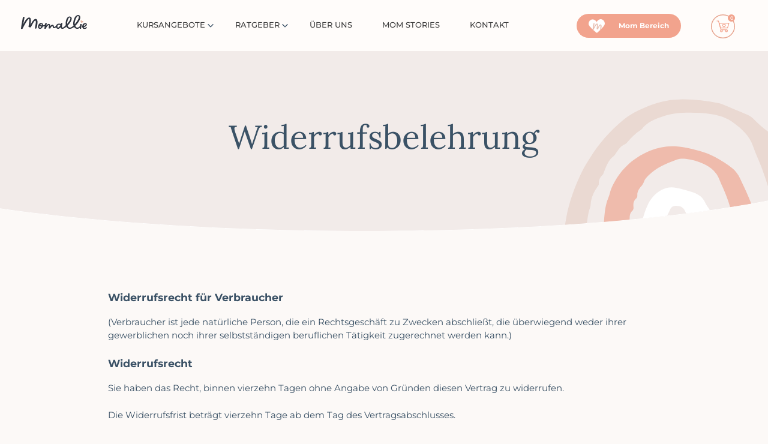

--- FILE ---
content_type: text/html; charset=UTF-8
request_url: https://momallie.de/widerrufsbelehrung/
body_size: 60167
content:
<!doctype html>
<html lang="de">
<head>
    <meta charset="UTF-8">
    <meta name="viewport" content="width=device-width, initial-scale=1, shrink-to-fit=no, maximum-scale=1.0, user-scalable=0">
    <link rel="profile" href="https://gmpg.org/xfn/11">

    <script>
        function CookieLawInfo_Accept_Callback() {
            if (CLI.consent.necessary) {
                dataLayer.push({'event': 'cli_cookieconsent_necessary'});
            }
            if (CLI.consent.functional) {
                dataLayer.push({'event': 'cli_cookieconsent_functional'});
            }
            if (CLI.consent.analytics) {
                dataLayer.push({'event': 'cli_cookieconsent_analytics'});
            }
            if (CLI.consent.performance) {
                dataLayer.push({'event': 'cli_cookieconsent_performance'});
            }
            if (CLI.consent.advertisement) {
                dataLayer.push({'event': 'cli_cookieconsent_advertisement'});
            }
            if (CLI.consent.nonnecessary) {
                dataLayer.push({'event': 'cli_cookieconsent_nonnecessary'});
            }
            if (CLI.consent.uncategorized) {
                dataLayer.push({'event': 'cli_cookieconsent_uncategorized'});
            }
        }
    </script>

    <meta name='robots' content='index, follow, max-image-preview:large, max-snippet:-1, max-video-preview:-1' />

<!-- Google Tag Manager for WordPress by gtm4wp.com -->
<script data-cfasync="false" data-pagespeed-no-defer>
	var gtm4wp_datalayer_name = "dataLayer";
	var dataLayer = dataLayer || [];
	const gtm4wp_use_sku_instead = 1;
	const gtm4wp_id_prefix = '';
	const gtm4wp_remarketing = true;
	const gtm4wp_eec = true;
	const gtm4wp_classicec = false;
	const gtm4wp_currency = 'EUR';
	const gtm4wp_product_per_impression = 30;
	const gtm4wp_needs_shipping_address = false;
	const gtm4wp_business_vertical = 'retail';
	const gtm4wp_business_vertical_id = 'id';
</script>
<!-- End Google Tag Manager for WordPress by gtm4wp.com -->
	<!-- This site is optimized with the Yoast SEO Premium plugin v18.7 (Yoast SEO v19.14) - https://yoast.com/wordpress/plugins/seo/ -->
	<title>Widerrufsbelehrung - Momallie</title>
	<meta name="description" content="Verbraucher ist jede natürliche Person, die ein Rechtsgeschäft zu Zwecken abschließt, die überwiegend weder ihrer gewerblichen noch ihrer selbstständigen beruflichen Tätigkeit zugerechnet werden kann" />
	<link rel="canonical" href="https://momallie.de/widerrufsbelehrung/" />
	<meta property="og:locale" content="de_DE" />
	<meta property="og:type" content="article" />
	<meta property="og:title" content="Widerrufsbelehrung" />
	<meta property="og:description" content="Widerrufsrecht für Verbraucher (Verbraucher ist jede natürliche Person, die ein Rechtsgeschäft zu Zwecken abschließt, die überwiegend weder ihrer" />
	<meta property="og:url" content="https://momallie.de/widerrufsbelehrung/" />
	<meta property="og:site_name" content="Momallie" />
	<meta property="article:modified_time" content="2024-07-25T14:08:57+00:00" />
	<meta name="twitter:card" content="summary_large_image" />
	<meta name="twitter:label1" content="Geschätzte Lesezeit" />
	<meta name="twitter:data1" content="2 Minuten" />
	<script type="application/ld+json" class="yoast-schema-graph">{"@context":"https://schema.org","@graph":[{"@type":"WebPage","@id":"https://momallie.de/widerrufsbelehrung/","url":"https://momallie.de/widerrufsbelehrung/","name":"Widerrufsbelehrung - Momallie","isPartOf":{"@id":"https://momallie.de/#website"},"datePublished":"2021-02-25T09:34:20+00:00","dateModified":"2024-07-25T14:08:57+00:00","description":"Verbraucher ist jede natürliche Person, die ein Rechtsgeschäft zu Zwecken abschließt, die überwiegend weder ihrer gewerblichen noch ihrer selbstständigen beruflichen Tätigkeit zugerechnet werden kann","breadcrumb":{"@id":"https://momallie.de/widerrufsbelehrung/#breadcrumb"},"inLanguage":"de","potentialAction":[{"@type":"ReadAction","target":["https://momallie.de/widerrufsbelehrung/"]}]},{"@type":"BreadcrumbList","@id":"https://momallie.de/widerrufsbelehrung/#breadcrumb","itemListElement":[{"@type":"ListItem","position":1,"name":"Home","item":"https://momallie.de/"},{"@type":"ListItem","position":2,"name":"Widerrufsbelehrung"}]},{"@type":"WebSite","@id":"https://momallie.de/#website","url":"https://momallie.de/","name":"Momallie","description":"Eine weitere WordPress-Website","publisher":{"@id":"https://momallie.de/#organization"},"potentialAction":[{"@type":"SearchAction","target":{"@type":"EntryPoint","urlTemplate":"https://momallie.de/?s={search_term_string}"},"query-input":"required name=search_term_string"}],"inLanguage":"de"},{"@type":"Organization","@id":"https://momallie.de/#organization","name":"Momallie","url":"https://momallie.de/","logo":{"@type":"ImageObject","inLanguage":"de","@id":"https://momallie.de/#/schema/logo/image/","url":"https://momallie.de/wp-content/uploads/2021/03/momallie-logo.svg","contentUrl":"https://momallie.de/wp-content/uploads/2021/03/momallie-logo.svg","caption":"Momallie"},"image":{"@id":"https://momallie.de/#/schema/logo/image/"}}]}</script>
	<!-- / Yoast SEO Premium plugin. -->


<link rel='stylesheet' id='wp-block-library-css' href='https://momallie.de/wp-includes/css/dist/block-library/style.min.css?ver=6.1.9' media='all' />
<link rel='stylesheet' id='wc-blocks-vendors-style-css' href='https://momallie.de/wp-content/plugins/woocommerce/packages/woocommerce-blocks/build/wc-blocks-vendors-style.css?ver=9.1.5' media='all' />
<link rel='stylesheet' id='wc-blocks-style-css' href='https://momallie.de/wp-content/plugins/woocommerce/packages/woocommerce-blocks/build/wc-blocks-style.css?ver=9.1.5' media='all' />
<link rel='stylesheet' id='sensei-theme-blocks-css' href='https://momallie.de/wp-content/plugins/sensei-lms/assets/dist/css/sensei-theme-blocks.css?ver=33dbd2b652cefdb4f899' media='all' />
<link rel='stylesheet' id='sensei-sidebar-mobile-menu-css' href='https://momallie.de/wp-content/plugins/sensei-lms/assets/dist/css/sensei-course-theme/sidebar-mobile-menu.css?ver=3cd8985f0f22d55cf5f0' media='all' />
<link rel='stylesheet' id='sensei-page-block-patterns-style-css' href='https://momallie.de/wp-content/plugins/sensei-lms/assets/dist/css/page-block-patterns.css?ver=41ff3a6f78416b0ea28a' media='all' />
<style id='global-styles-inline-css'>
body{--wp--preset--color--black: #000000;--wp--preset--color--cyan-bluish-gray: #abb8c3;--wp--preset--color--white: #ffffff;--wp--preset--color--pale-pink: #f78da7;--wp--preset--color--vivid-red: #cf2e2e;--wp--preset--color--luminous-vivid-orange: #ff6900;--wp--preset--color--luminous-vivid-amber: #fcb900;--wp--preset--color--light-green-cyan: #7bdcb5;--wp--preset--color--vivid-green-cyan: #00d084;--wp--preset--color--pale-cyan-blue: #8ed1fc;--wp--preset--color--vivid-cyan-blue: #0693e3;--wp--preset--color--vivid-purple: #9b51e0;--wp--preset--gradient--vivid-cyan-blue-to-vivid-purple: linear-gradient(135deg,rgba(6,147,227,1) 0%,rgb(155,81,224) 100%);--wp--preset--gradient--light-green-cyan-to-vivid-green-cyan: linear-gradient(135deg,rgb(122,220,180) 0%,rgb(0,208,130) 100%);--wp--preset--gradient--luminous-vivid-amber-to-luminous-vivid-orange: linear-gradient(135deg,rgba(252,185,0,1) 0%,rgba(255,105,0,1) 100%);--wp--preset--gradient--luminous-vivid-orange-to-vivid-red: linear-gradient(135deg,rgba(255,105,0,1) 0%,rgb(207,46,46) 100%);--wp--preset--gradient--very-light-gray-to-cyan-bluish-gray: linear-gradient(135deg,rgb(238,238,238) 0%,rgb(169,184,195) 100%);--wp--preset--gradient--cool-to-warm-spectrum: linear-gradient(135deg,rgb(74,234,220) 0%,rgb(151,120,209) 20%,rgb(207,42,186) 40%,rgb(238,44,130) 60%,rgb(251,105,98) 80%,rgb(254,248,76) 100%);--wp--preset--gradient--blush-light-purple: linear-gradient(135deg,rgb(255,206,236) 0%,rgb(152,150,240) 100%);--wp--preset--gradient--blush-bordeaux: linear-gradient(135deg,rgb(254,205,165) 0%,rgb(254,45,45) 50%,rgb(107,0,62) 100%);--wp--preset--gradient--luminous-dusk: linear-gradient(135deg,rgb(255,203,112) 0%,rgb(199,81,192) 50%,rgb(65,88,208) 100%);--wp--preset--gradient--pale-ocean: linear-gradient(135deg,rgb(255,245,203) 0%,rgb(182,227,212) 50%,rgb(51,167,181) 100%);--wp--preset--gradient--electric-grass: linear-gradient(135deg,rgb(202,248,128) 0%,rgb(113,206,126) 100%);--wp--preset--gradient--midnight: linear-gradient(135deg,rgb(2,3,129) 0%,rgb(40,116,252) 100%);--wp--preset--font-size--small: 13px;--wp--preset--font-size--medium: 20px;--wp--preset--font-size--large: 36px;--wp--preset--font-size--x-large: 42px;--wp--preset--spacing--20: 0.44rem;--wp--preset--spacing--30: 0.67rem;--wp--preset--spacing--40: 1rem;--wp--preset--spacing--50: 1.5rem;--wp--preset--spacing--60: 2.25rem;--wp--preset--spacing--70: 3.38rem;--wp--preset--spacing--80: 5.06rem;}body { margin: 0; }.wp-site-blocks > .alignleft { float: left; margin-right: 2em; }.wp-site-blocks > .alignright { float: right; margin-left: 2em; }.wp-site-blocks > .aligncenter { justify-content: center; margin-left: auto; margin-right: auto; }:where(.is-layout-flex){gap: 0.5em;}body .is-layout-flow > .alignleft{float: left;margin-inline-start: 0;margin-inline-end: 2em;}body .is-layout-flow > .alignright{float: right;margin-inline-start: 2em;margin-inline-end: 0;}body .is-layout-flow > .aligncenter{margin-left: auto !important;margin-right: auto !important;}body .is-layout-constrained > .alignleft{float: left;margin-inline-start: 0;margin-inline-end: 2em;}body .is-layout-constrained > .alignright{float: right;margin-inline-start: 2em;margin-inline-end: 0;}body .is-layout-constrained > .aligncenter{margin-left: auto !important;margin-right: auto !important;}body .is-layout-constrained > :where(:not(.alignleft):not(.alignright):not(.alignfull)){max-width: var(--wp--style--global--content-size);margin-left: auto !important;margin-right: auto !important;}body .is-layout-constrained > .alignwide{max-width: var(--wp--style--global--wide-size);}body .is-layout-flex{display: flex;}body .is-layout-flex{flex-wrap: wrap;align-items: center;}body .is-layout-flex > *{margin: 0;}body{padding-top: 0px;padding-right: 0px;padding-bottom: 0px;padding-left: 0px;}a:where(:not(.wp-element-button)){text-decoration: underline;}.wp-element-button, .wp-block-button__link{background-color: #32373c;border-width: 0;color: #fff;font-family: inherit;font-size: inherit;line-height: inherit;padding: calc(0.667em + 2px) calc(1.333em + 2px);text-decoration: none;}.has-black-color{color: var(--wp--preset--color--black) !important;}.has-cyan-bluish-gray-color{color: var(--wp--preset--color--cyan-bluish-gray) !important;}.has-white-color{color: var(--wp--preset--color--white) !important;}.has-pale-pink-color{color: var(--wp--preset--color--pale-pink) !important;}.has-vivid-red-color{color: var(--wp--preset--color--vivid-red) !important;}.has-luminous-vivid-orange-color{color: var(--wp--preset--color--luminous-vivid-orange) !important;}.has-luminous-vivid-amber-color{color: var(--wp--preset--color--luminous-vivid-amber) !important;}.has-light-green-cyan-color{color: var(--wp--preset--color--light-green-cyan) !important;}.has-vivid-green-cyan-color{color: var(--wp--preset--color--vivid-green-cyan) !important;}.has-pale-cyan-blue-color{color: var(--wp--preset--color--pale-cyan-blue) !important;}.has-vivid-cyan-blue-color{color: var(--wp--preset--color--vivid-cyan-blue) !important;}.has-vivid-purple-color{color: var(--wp--preset--color--vivid-purple) !important;}.has-black-background-color{background-color: var(--wp--preset--color--black) !important;}.has-cyan-bluish-gray-background-color{background-color: var(--wp--preset--color--cyan-bluish-gray) !important;}.has-white-background-color{background-color: var(--wp--preset--color--white) !important;}.has-pale-pink-background-color{background-color: var(--wp--preset--color--pale-pink) !important;}.has-vivid-red-background-color{background-color: var(--wp--preset--color--vivid-red) !important;}.has-luminous-vivid-orange-background-color{background-color: var(--wp--preset--color--luminous-vivid-orange) !important;}.has-luminous-vivid-amber-background-color{background-color: var(--wp--preset--color--luminous-vivid-amber) !important;}.has-light-green-cyan-background-color{background-color: var(--wp--preset--color--light-green-cyan) !important;}.has-vivid-green-cyan-background-color{background-color: var(--wp--preset--color--vivid-green-cyan) !important;}.has-pale-cyan-blue-background-color{background-color: var(--wp--preset--color--pale-cyan-blue) !important;}.has-vivid-cyan-blue-background-color{background-color: var(--wp--preset--color--vivid-cyan-blue) !important;}.has-vivid-purple-background-color{background-color: var(--wp--preset--color--vivid-purple) !important;}.has-black-border-color{border-color: var(--wp--preset--color--black) !important;}.has-cyan-bluish-gray-border-color{border-color: var(--wp--preset--color--cyan-bluish-gray) !important;}.has-white-border-color{border-color: var(--wp--preset--color--white) !important;}.has-pale-pink-border-color{border-color: var(--wp--preset--color--pale-pink) !important;}.has-vivid-red-border-color{border-color: var(--wp--preset--color--vivid-red) !important;}.has-luminous-vivid-orange-border-color{border-color: var(--wp--preset--color--luminous-vivid-orange) !important;}.has-luminous-vivid-amber-border-color{border-color: var(--wp--preset--color--luminous-vivid-amber) !important;}.has-light-green-cyan-border-color{border-color: var(--wp--preset--color--light-green-cyan) !important;}.has-vivid-green-cyan-border-color{border-color: var(--wp--preset--color--vivid-green-cyan) !important;}.has-pale-cyan-blue-border-color{border-color: var(--wp--preset--color--pale-cyan-blue) !important;}.has-vivid-cyan-blue-border-color{border-color: var(--wp--preset--color--vivid-cyan-blue) !important;}.has-vivid-purple-border-color{border-color: var(--wp--preset--color--vivid-purple) !important;}.has-vivid-cyan-blue-to-vivid-purple-gradient-background{background: var(--wp--preset--gradient--vivid-cyan-blue-to-vivid-purple) !important;}.has-light-green-cyan-to-vivid-green-cyan-gradient-background{background: var(--wp--preset--gradient--light-green-cyan-to-vivid-green-cyan) !important;}.has-luminous-vivid-amber-to-luminous-vivid-orange-gradient-background{background: var(--wp--preset--gradient--luminous-vivid-amber-to-luminous-vivid-orange) !important;}.has-luminous-vivid-orange-to-vivid-red-gradient-background{background: var(--wp--preset--gradient--luminous-vivid-orange-to-vivid-red) !important;}.has-very-light-gray-to-cyan-bluish-gray-gradient-background{background: var(--wp--preset--gradient--very-light-gray-to-cyan-bluish-gray) !important;}.has-cool-to-warm-spectrum-gradient-background{background: var(--wp--preset--gradient--cool-to-warm-spectrum) !important;}.has-blush-light-purple-gradient-background{background: var(--wp--preset--gradient--blush-light-purple) !important;}.has-blush-bordeaux-gradient-background{background: var(--wp--preset--gradient--blush-bordeaux) !important;}.has-luminous-dusk-gradient-background{background: var(--wp--preset--gradient--luminous-dusk) !important;}.has-pale-ocean-gradient-background{background: var(--wp--preset--gradient--pale-ocean) !important;}.has-electric-grass-gradient-background{background: var(--wp--preset--gradient--electric-grass) !important;}.has-midnight-gradient-background{background: var(--wp--preset--gradient--midnight) !important;}.has-small-font-size{font-size: var(--wp--preset--font-size--small) !important;}.has-medium-font-size{font-size: var(--wp--preset--font-size--medium) !important;}.has-large-font-size{font-size: var(--wp--preset--font-size--large) !important;}.has-x-large-font-size{font-size: var(--wp--preset--font-size--x-large) !important;}
.wp-block-navigation a:where(:not(.wp-element-button)){color: inherit;}
:where(.wp-block-columns.is-layout-flex){gap: 2em;}
.wp-block-pullquote{font-size: 1.5em;line-height: 1.6;}
</style>
<link rel='stylesheet' id='contact-form-7-css' href='https://momallie.de/wp-content/plugins/contact-form-7/includes/css/styles.css?ver=5.7.2' media='all' />
<style id='contact-form-7-inline-css'>
.wpcf7-star-rating{float:left}.wpcf7-star-rating input{position:absolute;opacity:0}.wpcf7-star-rating label{float:right;display:block;font-size:0;width:24px;height:24px;margin-right:10px;background-size:cover;background:url(https://momallie.de/wp-content/plugins/cf7-rating-stars-master/unchecked.png)}.wpcf7-star-rating label:hover{cursor:pointer}.wpcf7-star-rating label:hover,.wpcf7-star-rating label:hover ~ label,.wpcf7-star-rating input:checked ~ label{background:url(https://momallie.de/wp-content/plugins/cf7-rating-stars-master/checked.png)}
</style>
<link rel='stylesheet' id='pages-frontend-css' href='https://momallie.de/wp-content/plugins/sensei-lms/assets/dist/css/pages-frontend.css?ver=72db4891489e493cca34' media='all' />
<style id='woocommerce-inline-inline-css'>
.woocommerce form .form-row .required { visibility: visible; }
</style>
<link rel='stylesheet' id='wpcf7-redirect-script-frontend-css' href='https://momallie.de/wp-content/plugins/wpcf7-redirect/build/css/wpcf7-redirect-frontend.min.css?ver=6.1.9' media='all' />
<link rel='stylesheet' id='metorik-css-css' href='https://momallie.de/wp-content/plugins/metorik-helper/assets/css/metorik.css?ver=1.7.1' media='all' />
<link rel='stylesheet' id='wc-memberships-frontend-css' href='https://momallie.de/wp-content/plugins/woocommerce-memberships/assets/css/frontend/wc-memberships-frontend.min.css?ver=1.21.2' media='all' />
<link rel='stylesheet' id='momallie-fonts-css' href='https://momallie.de/wp-content/themes/momallie/css/fonts.css?ver=1.1.28' media='all' />
<link rel='stylesheet' id='momallie-style-css' href='https://momallie.de/wp-content/themes/momallie/style.css?ver=1.1.28' media='all' />
<link rel='stylesheet' id='bootstrap-style-css' href='https://momallie.de/wp-content/themes/momallie/css/bootstrap-grid.min.css?ver=1.1.28' media='all' />
<link rel='stylesheet' id='main-style-css' href='https://momallie.de/wp-content/themes/momallie/css/main.css?ver=1.1.28' media='all' />
<link rel='stylesheet' id='sites-style-css' href='https://momallie.de/wp-content/themes/momallie/css/sites.css?ver=1.1.28' media='all' />
<link rel='stylesheet' id='circle-style-css' href='https://momallie.de/wp-content/themes/momallie/css/circle.css?ver=1.1.28' media='all' />
<link rel='stylesheet' id='dashboard-style-css' href='https://momallie.de/wp-content/themes/momallie/css/dashboard.css?ver=1.1.28' media='all' />
<link rel='stylesheet' id='blog-style-css' href='https://momallie.de/wp-content/themes/momallie/css/blog.css?ver=1.1.28' media='all' />
<link rel='stylesheet' id='vi-style-css' href='https://momallie.de/wp-content/themes/momallie/css/vi-style.css?ver=1.1.28' media='all' />
<link rel='stylesheet' id='momallie-header-style-css' href='https://momallie.de/wp-content/themes/momallie/css/header.css?ver=1.1.28' media='all' />
<link rel='stylesheet' id='momallie-woocommerce-style-css' href='https://momallie.de/wp-content/themes/momallie/woocommerce.css?ver=1.1.28' media='all' />
<style id='momallie-woocommerce-style-inline-css'>
@font-face {
			font-family: "star";
			src: url("https://momallie.de/wp-content/plugins/woocommerce/assets/fonts/star.eot");
			src: url("https://momallie.de/wp-content/plugins/woocommerce/assets/fonts/star.eot?#iefix") format("embedded-opentype"),
				url("https://momallie.de/wp-content/plugins/woocommerce/assets/fonts/star.woff") format("woff"),
				url("https://momallie.de/wp-content/plugins/woocommerce/assets/fonts/star.ttf") format("truetype"),
				url("https://momallie.de/wp-content/plugins/woocommerce/assets/fonts/star.svg#star") format("svg");
			font-weight: normal;
			font-style: normal;
		}
</style>
<link rel='stylesheet' id='borlabs-cookie-css' href='https://momallie.de/wp-content/cache/borlabs-cookie/borlabs-cookie_1_de.css?ver=2.2.61-15' media='all' />
<link rel='stylesheet' id='lf_cart_css-css' href='https://momallie.de/wp-content/plugins/lf_slide_in_cart/assets/css/lf_cart.css?ver=1' media='all' />
<link rel='stylesheet' id='woocommerce-gzd-layout-css' href='https://momallie.de/wp-content/plugins/woocommerce-germanized/assets/css/layout.min.css?ver=3.12.2' media='all' />
<style id='woocommerce-gzd-layout-inline-css'>
.woocommerce-checkout .shop_table { background-color: #eeeeee; } .product p.deposit-packaging-type { font-size: 1.25em !important; } p.woocommerce-shipping-destination { display: none; }
                .wc-gzd-nutri-score-value-a {
                    background: url(https://momallie.de/wp-content/plugins/woocommerce-germanized/assets/images/nutri-score-a.svg) no-repeat;
                }
                .wc-gzd-nutri-score-value-b {
                    background: url(https://momallie.de/wp-content/plugins/woocommerce-germanized/assets/images/nutri-score-b.svg) no-repeat;
                }
                .wc-gzd-nutri-score-value-c {
                    background: url(https://momallie.de/wp-content/plugins/woocommerce-germanized/assets/images/nutri-score-c.svg) no-repeat;
                }
                .wc-gzd-nutri-score-value-d {
                    background: url(https://momallie.de/wp-content/plugins/woocommerce-germanized/assets/images/nutri-score-d.svg) no-repeat;
                }
                .wc-gzd-nutri-score-value-e {
                    background: url(https://momallie.de/wp-content/plugins/woocommerce-germanized/assets/images/nutri-score-e.svg) no-repeat;
                }
            
</style>
<script src='https://momallie.de/wp-includes/js/jquery/jquery.min.js?ver=3.6.1' id='jquery-core-js'></script>
<script src='https://momallie.de/wp-includes/js/jquery/jquery-migrate.min.js?ver=3.3.2' id='jquery-migrate-js'></script>
<script src='https://momallie.de/wp-content/plugins/duracelltomi-google-tag-manager/js/gtm4wp-woocommerce-enhanced.js?ver=1.16.2' id='gtm4wp-woocommerce-enhanced-js'></script>
<script id='borlabs-cookie-prioritize-js-extra'>
var borlabsCookiePrioritized = {"domain":"momallie.de","path":"\/","version":"1","bots":"1","optInJS":{"statistics":{"google-analytics":"[base64]"}}};
</script>
<script src='https://momallie.de/wp-content/plugins/borlabs-cookie/assets/javascript/borlabs-cookie-prioritize.min.js?ver=2.2.61' id='borlabs-cookie-prioritize-js'></script>
<link rel="https://api.w.org/" href="https://momallie.de/wp-json/" /><link rel="alternate" type="application/json" href="https://momallie.de/wp-json/wp/v2/pages/254" /><link rel='shortlink' href='https://momallie.de/?p=254' />
<link rel="alternate" type="application/json+oembed" href="https://momallie.de/wp-json/oembed/1.0/embed?url=https%3A%2F%2Fmomallie.de%2Fwiderrufsbelehrung%2F" />
<link rel="alternate" type="text/xml+oembed" href="https://momallie.de/wp-json/oembed/1.0/embed?url=https%3A%2F%2Fmomallie.de%2Fwiderrufsbelehrung%2F&#038;format=xml" />
		<style>
			:root {
						}
		</style>
		
<!-- This website runs the Product Feed PRO for WooCommerce by AdTribes.io plugin - version 12.1.6 -->

<!-- Google Tag Manager for WordPress by gtm4wp.com -->
<!-- GTM Container placement set to automatic -->
<script data-cfasync="false" data-pagespeed-no-defer type="text/javascript">
	var dataLayer_content = {"pagePostType":"page","pagePostType2":"single-page","pagePostAuthor":"Katrin","customerTotalOrders":0,"customerTotalOrderValue":"0.00","customerFirstName":"","customerLastName":"","customerBillingFirstName":"","customerBillingLastName":"","customerBillingCompany":"","customerBillingAddress1":"","customerBillingAddress2":"","customerBillingCity":"","customerBillingPostcode":"","customerBillingCountry":"","customerBillingEmail":"","customerBillingEmailHash":"e3b0c44298fc1c149afbf4c8996fb92427ae41e4649b934ca495991b7852b855","customerBillingPhone":"","customerShippingFirstName":"","customerShippingLastName":"","customerShippingCompany":"","customerShippingAddress1":"","customerShippingAddress2":"","customerShippingCity":"","customerShippingPostcode":"","customerShippingCountry":"","ecomm_pagetype":"other"};
	dataLayer.push( dataLayer_content );
</script>
<script data-cfasync="false">
(function(w,d,s,l,i){w[l]=w[l]||[];w[l].push({'gtm.start':
new Date().getTime(),event:'gtm.js'});var f=d.getElementsByTagName(s)[0],
j=d.createElement(s),dl=l!='dataLayer'?'&l='+l:'';j.async=true;j.src=
'//www.googletagmanager.com/gtm.'+'js?id='+i+dl;f.parentNode.insertBefore(j,f);
})(window,document,'script','dataLayer','GTM-TLTVGJG');
</script>
<!-- End Google Tag Manager -->
<!-- End Google Tag Manager for WordPress by gtm4wp.com -->	<noscript><style>.woocommerce-product-gallery{ opacity: 1 !important; }</style></noscript>
	<style>.recentcomments a{display:inline !important;padding:0 !important;margin:0 !important;}</style>			<script  type="text/javascript">
				!function(f,b,e,v,n,t,s){if(f.fbq)return;n=f.fbq=function(){n.callMethod?
					n.callMethod.apply(n,arguments):n.queue.push(arguments)};if(!f._fbq)f._fbq=n;
					n.push=n;n.loaded=!0;n.version='2.0';n.queue=[];t=b.createElement(e);t.async=!0;
					t.src=v;s=b.getElementsByTagName(e)[0];s.parentNode.insertBefore(t,s)}(window,
					document,'script','https://connect.facebook.net/en_US/fbevents.js');
			</script>
			<!-- WooCommerce Facebook Integration Begin -->
			<script  type="text/javascript">

				fbq('init', '167995731904394', {}, {
    "agent": "woocommerce-7.3.0-3.0.8"
});

				fbq( 'track', 'PageView', {
    "source": "woocommerce",
    "version": "7.3.0",
    "pluginVersion": "3.0.8"
} );

				document.addEventListener( 'DOMContentLoaded', function() {
					jQuery && jQuery( function( $ ) {
						// Insert placeholder for events injected when a product is added to the cart through AJAX.
						$( document.body ).append( '<div class=\"wc-facebook-pixel-event-placeholder\"></div>' );
					} );
				}, false );

			</script>
			<!-- WooCommerce Facebook Integration End -->
			<link rel="icon" href="https://momallie.de/wp-content/uploads/2021/04/cropped-fav-klein-32x32.png" sizes="32x32" />
<link rel="icon" href="https://momallie.de/wp-content/uploads/2021/04/cropped-fav-klein-192x192.png" sizes="192x192" />
<link rel="apple-touch-icon" href="https://momallie.de/wp-content/uploads/2021/04/cropped-fav-klein-180x180.png" />
<meta name="msapplication-TileImage" content="https://momallie.de/wp-content/uploads/2021/04/cropped-fav-klein-270x270.png" />
		<style id="wp-custom-css">
			@media screen and (max-width: 768px) {
#primary-menu .menu-item-has-children:after {left:135px;}
}

 .cli_setting_save_button.cli-btn {
background-color: #f2a38d;
color: #ffffff; }		</style>
		</head>

<body class="page-template-default page page-id-254 wp-custom-logo theme-momallie woocommerce-no-js woocommerce-active">

<!-- GTM Container placement set to automatic -->
<!-- Google Tag Manager (noscript) -->
				<noscript><iframe src="https://www.googletagmanager.com/ns.html?id=GTM-TLTVGJG" height="0" width="0" style="display:none;visibility:hidden" aria-hidden="true"></iframe></noscript>
<!-- End Google Tag Manager (noscript) --><header id="masthead" class="site-header">
    <div class="container-fluid">
        <div class="row">
            <div class="col col-4 d-block d-md-none mobileMenuButton">
                <button class="menu-toggle" aria-controls="primary-menu" aria-expanded="false" id="mobileMenuButton">
                    <svg xmlns="http://www.w3.org/2000/svg" width="32" height="32" viewBox="0 0 32 32">
                        <g id="Gruppe_626" data-name="Gruppe 626" transform="translate(-15 -19)">
                            <circle id="Ellipse_64" data-name="Ellipse 64" cx="16" cy="16" r="16" transform="translate(15 19)" fill="#f2a38d"/>
                            <g id="Gruppe_625" data-name="Gruppe 625" transform="translate(0.5)">
                                <path id="Pfad_473" data-name="Pfad 473" d="M0,0H16" transform="translate(22.5 29)" fill="none" stroke="#fff" stroke-linecap="round" stroke-width="2"/>
                                <line id="Linie_48" data-name="Linie 48" x2="16" transform="translate(22.5 35)" fill="none" stroke="#fff" stroke-linecap="round" stroke-width="2"/>
                                <line id="Linie_49" data-name="Linie 49" x2="16" transform="translate(22.5 41)" fill="none" stroke="#fff" stroke-linecap="round" stroke-width="2"/>
                            </g>
                        </g>
                    </svg>
                </button>
                <a href="#" class="toggleCart lf_cart_toggle_buttons headerButton d-inline-block d-md-none">
                    <img width="40" height="40" style="width: 40px; height: 40px;" data-count="0" src="/wp-content/themes/momallie/img/cart.svg" alt="Warenkorb">
                </a>
            </div>
            <div class="col col-4 col-md-2 logo">
                <a href="https://momallie.de/" class="custom-logo-link" rel="home"><img src="https://momallie.de/wp-content/uploads/2021/03/momallie-logo.svg" class="custom-logo" alt="Momallie" decoding="async" /></a>            </div>
            <div class="col col-12 col-md-6 mainMenu">
                <div class="mobileMenu" id="mobileMenu">
                    <div class="mobInner">
                        <div class="left">
                            <ul class="mobileLeftMenu">
                                <li class="active" data-menu="mainMobile"></li>
                                <li class="" data-menu="momMobile"></li>
                                <li data-menu="settingsMobile"></li>
                            </ul>
                        </div>
                        <div class="right">
                            <div class="submenu active" id="mainMobile">
                                <div class="mobileLogo">
                                    <a href="https://momallie.de/" class="custom-logo-link" rel="home"><img src="https://momallie.de/wp-content/uploads/2021/03/momallie-logo.svg" class="custom-logo" alt="Momallie" decoding="async" /></a>                                </div>
                                <div class="menu-menu-1-container"><ul id="primary-menu" class="menu"><li id="menu-item-235" class="menu-item menu-item-type-post_type menu-item-object-page menu-item-has-children menu-item-235" itemscope="itemscope" itemtype="http://www.schema.org/SiteNavigationElement"><a href="https://momallie.de/kursangebote/" itemprop="url">Kursangebote</a>
<ul class="sub-menu">
	<li id="menu-item-5088" class="menu-item menu-item-type-custom menu-item-object-custom menu-item-5088" itemscope="itemscope" itemtype="http://www.schema.org/SiteNavigationElement"><a href="https://momallie.de/kursangebote/" itemprop="url">Übersicht</a></li>
	<li id="menu-item-5086" class="menu-item menu-item-type-custom menu-item-object-custom menu-item-5086" itemscope="itemscope" itemtype="http://www.schema.org/SiteNavigationElement"><a href="https://momallie.de/kurse/momallie-komplettpaket/" itemprop="url">Komplettpaket</a></li>
	<li id="menu-item-7355" class="menu-item menu-item-type-post_type menu-item-object-product menu-item-7355" itemscope="itemscope" itemtype="http://www.schema.org/SiteNavigationElement"><a href="https://momallie.de/kurse/schwangerschafts-geburtsvorbereitungskurs/" itemprop="url">Schwanger­schafts- &amp; Geburts­vorbereitungs­kurs</a></li>
	<li id="menu-item-12937" class="menu-item menu-item-type-post_type menu-item-object-product menu-item-12937" itemscope="itemscope" itemtype="http://www.schema.org/SiteNavigationElement"><a href="https://momallie.de/kurse/erstes-lebensjahr-und-wochenbett/" itemprop="url">Babys erstes Jahr &amp; Wochenbettkurs</a></li>
	<li id="menu-item-7357" class="menu-item menu-item-type-post_type menu-item-object-product menu-item-7357" itemscope="itemscope" itemtype="http://www.schema.org/SiteNavigationElement"><a href="https://momallie.de/kurse/rueckbildungskurs/" itemprop="url">Rück­bildungs­kurs</a></li>
</ul>
</li>
<li id="menu-item-7363" class="menu-item menu-item-type-post_type menu-item-object-page menu-item-has-children menu-item-7363" itemscope="itemscope" itemtype="http://www.schema.org/SiteNavigationElement"><a href="https://momallie.de/ratgeber/" itemprop="url">Ratgeber</a>
<ul class="sub-menu">
	<li id="menu-item-16043" class="menu-item menu-item-type-post_type menu-item-object-page menu-item-16043" itemscope="itemscope" itemtype="http://www.schema.org/SiteNavigationElement"><a href="https://momallie.de/ratgeber/" itemprop="url">Übersicht</a></li>
	<li id="menu-item-7364" class="menu-item menu-item-type-taxonomy menu-item-object-category menu-item-7364" itemscope="itemscope" itemtype="http://www.schema.org/SiteNavigationElement"><a href="https://momallie.de/ratgeber/./schwangerschaft/" itemprop="url">Schwanger­schaft</a></li>
	<li id="menu-item-7365" class="menu-item menu-item-type-taxonomy menu-item-object-category menu-item-7365" itemscope="itemscope" itemtype="http://www.schema.org/SiteNavigationElement"><a href="https://momallie.de/ratgeber/./geburt/" itemprop="url">Geburt &amp; Vorbereitung</a></li>
	<li id="menu-item-7366" class="menu-item menu-item-type-taxonomy menu-item-object-category menu-item-7366" itemscope="itemscope" itemtype="http://www.schema.org/SiteNavigationElement"><a href="https://momallie.de/ratgeber/./wochenbett/" itemprop="url">Wochenbett</a></li>
	<li id="menu-item-7367" class="menu-item menu-item-type-taxonomy menu-item-object-category menu-item-7367" itemscope="itemscope" itemtype="http://www.schema.org/SiteNavigationElement"><a href="https://momallie.de/ratgeber/./rueckbildung/" itemprop="url">Rückbildung</a></li>
	<li id="menu-item-7368" class="menu-item menu-item-type-taxonomy menu-item-object-category menu-item-7368" itemscope="itemscope" itemtype="http://www.schema.org/SiteNavigationElement"><a href="https://momallie.de/ratgeber/./partner-familie/" itemprop="url">Partner &amp; Familie</a></li>
	<li id="menu-item-10994" class="menu-item menu-item-type-taxonomy menu-item-object-category menu-item-10994" itemscope="itemscope" itemtype="http://www.schema.org/SiteNavigationElement"><a href="https://momallie.de/ratgeber/./baby/" itemprop="url">Baby</a></li>
</ul>
</li>
<li id="menu-item-234" class="menu-item menu-item-type-post_type menu-item-object-page menu-item-234" itemscope="itemscope" itemtype="http://www.schema.org/SiteNavigationElement"><a href="https://momallie.de/ueber-uns/" itemprop="url">Über uns</a></li>
<li id="menu-item-3048" class="menu-item menu-item-type-custom menu-item-object-custom menu-item-3048" itemscope="itemscope" itemtype="http://www.schema.org/SiteNavigationElement"><a href="https://momallie.de/mom-stories/" itemprop="url">Mom Stories</a></li>
<li id="menu-item-232" class="menu-item menu-item-type-post_type menu-item-object-page menu-item-232" itemscope="itemscope" itemtype="http://www.schema.org/SiteNavigationElement"><a href="https://momallie.de/kontakt/" itemprop="url">Kontakt</a></li>
<li class="menu-item menu-item-type-custom menu-item-object-custom" itemscope="itemscope" itemtype="http://www.schema.org/SiteNavigationElement"><a target="_blank" rel="noopener" href="https://www.instagram.com/momallie_official/" itemprop="url"><img class="insta" src="/wp-content/themes/momallie/img/instagram.svg"> </a></li></ul></div>                            </div>
                            <div class="submenu " id="momMobile">
                                <h3>Mom Bereich</h3>
                                <div class="menu-mobile-mombereich-container"><ul id="mobile-mombereich" class="menu"><li id="menu-item-302" class="menu-item menu-item-type-post_type menu-item-object-page menu-item-302" itemscope="itemscope" itemtype="http://www.schema.org/SiteNavigationElement"><a href="https://momallie.de/mein-konto/" itemprop="url">Übersicht</a></li>
<li id="menu-item-315" class="menu-item menu-item-type-custom menu-item-object-custom menu-item-315" itemscope="itemscope" itemtype="http://www.schema.org/SiteNavigationElement"><a href="/mein-konto/kurse/" itemprop="url">Kurse</a></li>
<li id="menu-item-304" class="menu-item menu-item-type-custom menu-item-object-custom menu-item-304" itemscope="itemscope" itemtype="http://www.schema.org/SiteNavigationElement"><a href="https://momallie.de/mein-konto/mom-abc/" itemprop="url">Mom ABC</a></li>
<li id="menu-item-305" class="menu-item menu-item-type-custom menu-item-object-custom menu-item-305" itemscope="itemscope" itemtype="http://www.schema.org/SiteNavigationElement"><a href="https://momallie.de/mein-konto/momchecklisten/" itemprop="url">Checklisten</a></li>
<li id="menu-item-306" class="menu-item menu-item-type-custom menu-item-object-custom menu-item-306" itemscope="itemscope" itemtype="http://www.schema.org/SiteNavigationElement"><a href="https://momallie.de/mein-konto/faqs/" itemprop="url">FAQs</a></li>
<li id="menu-item-307" class="menu-item menu-item-type-custom menu-item-object-custom menu-item-307" itemscope="itemscope" itemtype="http://www.schema.org/SiteNavigationElement"><a href="https://momallie.de/mein-konto/mommiehood/" itemprop="url">Mommiehood</a></li>
<li id="menu-item-12938" class="menu-item menu-item-type-custom menu-item-object-custom menu-item-12938" itemscope="itemscope" itemtype="http://www.schema.org/SiteNavigationElement"><a href="/mein-konto/suche/" itemprop="url">Suche</a></li>
</ul></div>                            </div>
                            <div class="submenu" id="settingsMobile">
                                <h3>Dein Konto</h3>
                                <div class="menu-mobile-dein-konto-container"><ul id="mobile-dein-konto" class="menu"><li id="menu-item-309" class="menu-item menu-item-type-custom menu-item-object-custom menu-item-309" itemscope="itemscope" itemtype="http://www.schema.org/SiteNavigationElement"><a href="/mein-konto/verlauf/" itemprop="url">Verlauf</a></li>
<li id="menu-item-310" class="menu-item menu-item-type-custom menu-item-object-custom menu-item-310" itemscope="itemscope" itemtype="http://www.schema.org/SiteNavigationElement"><a href="/mein-konto/favoriten/" itemprop="url">Favoriten</a></li>
<li id="menu-item-311" class="menu-item menu-item-type-custom menu-item-object-custom menu-item-311" itemscope="itemscope" itemtype="http://www.schema.org/SiteNavigationElement"><a href="/mein-konto/einstellungen/" itemprop="url">Einstellungen</a></li>
<li id="menu-item-4849" class="howTo menu-item menu-item-type-custom menu-item-object-custom menu-item-4849" itemscope="itemscope" itemtype="http://www.schema.org/SiteNavigationElement"><a href="#" itemprop="url">How to Slideshow</a></li>
<li class="menu-item menu-item-type-custom menu-item-object-custom" itemscope="itemscope" itemtype="http://www.schema.org/SiteNavigationElement"><a href="https://momallie.de/mein-konto/" itemprop="url">Login</a></li></ul></div>                            </div>
                        </div>
                        <div class="close" id="mobileClose">
                            <svg xmlns="http://www.w3.org/2000/svg" width="44" height="44" viewBox="0 0 44 44">
                                <g id="Gruppe_889" data-name="Gruppe 889" transform="translate(-258 -22)">
                                    <circle id="Ellipse_80" data-name="Ellipse 80" cx="22" cy="22" r="22" transform="translate(258 22)" fill="#fff"/>
                                    <g id="X" transform="translate(270 34)">
                                        <rect id="Area" width="20" height="20" fill="none"/>
                                        <path id="Border" d="M9.108,8,16,14.892,14.892,16,8,9.108,1.108,16,0,14.892,6.892,8,0,1.108,1.108,0,8,6.892,14.892,0,16,1.108Z" transform="translate(2 2)" fill="#f2a38d"/>
                                    </g>
                                </g>
                            </svg>
                        </div>
                    </div>
                </div>

                <nav id="site-navigation" class="main-navigation">
                   <div class="menu-menu-1-container"><ul id="primary-menu" class="menu"><li class="menu-item menu-item-type-post_type menu-item-object-page menu-item-has-children menu-item-235" itemscope="itemscope" itemtype="http://www.schema.org/SiteNavigationElement"><a href="https://momallie.de/kursangebote/" itemprop="url">Kursangebote</a>
<ul class="sub-menu">
	<li class="menu-item menu-item-type-custom menu-item-object-custom menu-item-5088" itemscope="itemscope" itemtype="http://www.schema.org/SiteNavigationElement"><a href="https://momallie.de/kursangebote/" itemprop="url">Übersicht</a></li>
	<li class="menu-item menu-item-type-custom menu-item-object-custom menu-item-5086" itemscope="itemscope" itemtype="http://www.schema.org/SiteNavigationElement"><a href="https://momallie.de/kurse/momallie-komplettpaket/" itemprop="url">Komplettpaket</a></li>
	<li class="menu-item menu-item-type-post_type menu-item-object-product menu-item-7355" itemscope="itemscope" itemtype="http://www.schema.org/SiteNavigationElement"><a href="https://momallie.de/kurse/schwangerschafts-geburtsvorbereitungskurs/" itemprop="url">Schwanger­schafts- &amp; Geburts­vorbereitungs­kurs</a></li>
	<li class="menu-item menu-item-type-post_type menu-item-object-product menu-item-12937" itemscope="itemscope" itemtype="http://www.schema.org/SiteNavigationElement"><a href="https://momallie.de/kurse/erstes-lebensjahr-und-wochenbett/" itemprop="url">Babys erstes Jahr &amp; Wochenbettkurs</a></li>
	<li class="menu-item menu-item-type-post_type menu-item-object-product menu-item-7357" itemscope="itemscope" itemtype="http://www.schema.org/SiteNavigationElement"><a href="https://momallie.de/kurse/rueckbildungskurs/" itemprop="url">Rück­bildungs­kurs</a></li>
</ul>
</li>
<li class="menu-item menu-item-type-post_type menu-item-object-page menu-item-has-children menu-item-7363" itemscope="itemscope" itemtype="http://www.schema.org/SiteNavigationElement"><a href="https://momallie.de/ratgeber/" itemprop="url">Ratgeber</a>
<ul class="sub-menu">
	<li class="menu-item menu-item-type-post_type menu-item-object-page menu-item-16043" itemscope="itemscope" itemtype="http://www.schema.org/SiteNavigationElement"><a href="https://momallie.de/ratgeber/" itemprop="url">Übersicht</a></li>
	<li class="menu-item menu-item-type-taxonomy menu-item-object-category menu-item-7364" itemscope="itemscope" itemtype="http://www.schema.org/SiteNavigationElement"><a href="https://momallie.de/ratgeber/./schwangerschaft/" itemprop="url">Schwanger­schaft</a></li>
	<li class="menu-item menu-item-type-taxonomy menu-item-object-category menu-item-7365" itemscope="itemscope" itemtype="http://www.schema.org/SiteNavigationElement"><a href="https://momallie.de/ratgeber/./geburt/" itemprop="url">Geburt &amp; Vorbereitung</a></li>
	<li class="menu-item menu-item-type-taxonomy menu-item-object-category menu-item-7366" itemscope="itemscope" itemtype="http://www.schema.org/SiteNavigationElement"><a href="https://momallie.de/ratgeber/./wochenbett/" itemprop="url">Wochenbett</a></li>
	<li class="menu-item menu-item-type-taxonomy menu-item-object-category menu-item-7367" itemscope="itemscope" itemtype="http://www.schema.org/SiteNavigationElement"><a href="https://momallie.de/ratgeber/./rueckbildung/" itemprop="url">Rückbildung</a></li>
	<li class="menu-item menu-item-type-taxonomy menu-item-object-category menu-item-7368" itemscope="itemscope" itemtype="http://www.schema.org/SiteNavigationElement"><a href="https://momallie.de/ratgeber/./partner-familie/" itemprop="url">Partner &amp; Familie</a></li>
	<li class="menu-item menu-item-type-taxonomy menu-item-object-category menu-item-10994" itemscope="itemscope" itemtype="http://www.schema.org/SiteNavigationElement"><a href="https://momallie.de/ratgeber/./baby/" itemprop="url">Baby</a></li>
</ul>
</li>
<li class="menu-item menu-item-type-post_type menu-item-object-page menu-item-234" itemscope="itemscope" itemtype="http://www.schema.org/SiteNavigationElement"><a href="https://momallie.de/ueber-uns/" itemprop="url">Über uns</a></li>
<li class="menu-item menu-item-type-custom menu-item-object-custom menu-item-3048" itemscope="itemscope" itemtype="http://www.schema.org/SiteNavigationElement"><a href="https://momallie.de/mom-stories/" itemprop="url">Mom Stories</a></li>
<li class="menu-item menu-item-type-post_type menu-item-object-page menu-item-232" itemscope="itemscope" itemtype="http://www.schema.org/SiteNavigationElement"><a href="https://momallie.de/kontakt/" itemprop="url">Kontakt</a></li>
<li class="menu-item menu-item-type-custom menu-item-object-custom" itemscope="itemscope" itemtype="http://www.schema.org/SiteNavigationElement"><a target="_blank" rel="noopener" href="https://www.instagram.com/momallie_official/" itemprop="url"><img class="insta" src="/wp-content/themes/momallie/img/instagram.svg"> </a></li></ul></div>                </nav>
            </div>
            <div class="col col-4 col-md-4 mom">
                <a href="#" class="toggleCart lf_cart_toggle_buttons headerButton d-none d-md-block">
                    <img width="40" height="40" style="width: 40px; height: 40px;" data-count="0" src="/wp-content/themes/momallie/img/cart.svg" alt="Warenkorb">
                </a>

                
                <a class="headerButton headerPrimary" href="https://momallie.de/mein-konto/">
                    <img class="vi-header-mom-heart" src="https://momallie.de/wp-content/themes/momallie/img/Heart_MOM_area.png">
                    <span class="d-none d-lg-block">Mom Bereich</span>
                </a>
            </div>
        </div>
    </div>
</header>

    <div id="page" class="site">




<div class="container-fluid pageHeader">
    <div class="row">
        <div class="col col-12 col-md-10 offset-md-1 inner">
            <h1>Widerrufsbelehrung</h1>
        </div>
    </div>
</div>


<div class="container">
    <div class="row">
        <div class="col col-12 col-md-10 offset-md-1 pageContent">
            
<article id="post-254" class="post-254 page type-page status-publish hentry">

	<div class="entry-content">
        		<h3>Widerrufsrecht für Verbraucher</h3>
<p>(Verbraucher ist jede natürliche Person, die ein Rechtsgeschäft zu Zwecken abschließt, die überwiegend weder ihrer gewerblichen noch ihrer selbstständigen beruflichen Tätigkeit zugerechnet werden kann.)</p>
<h3>Widerrufsrecht</h3>
<p>Sie haben das Recht, binnen vierzehn Tagen ohne Angabe von Gründen diesen Vertrag zu widerrufen.</p>
<p>Die Widerrufsfrist beträgt vierzehn Tage ab dem Tag des Vertragsabschlusses.</p>
<p>Um Ihr Widerrufsrecht auszuüben, müssen Sie uns (Lookfamed Handels GmbH – Wagenstieg 12 – 37077 Göttingen, <a href="mailto:service@momallie.de">service@momallie.de</a> , +49 551 89809850) mittels einer eindeutigen Erklärung (z. B. ein mit der Post versandter Brief oder E-Mail) über Ihren Entschluss, diesen Vertrag zu widerrufen, informieren. Sie können dafür das beigefügte Muster-Widerrufsformular verwenden, das jedoch nicht vorgeschrieben ist.</p>
<p>Zur Wahrung der Widerrufsfrist reicht es aus, dass Sie die Mitteilung über die Ausübung des Widerrufsrechts vor Ablauf der Widerrufsfrist absenden.</p>
<h3>Folgen des Widerrufs</h3>
<p>Wenn Sie diesen Vertrag widerrufen, haben wir Ihnen alle Zahlungen, die wir von Ihnen erhalten haben unverzüglich und spätestens binnen 14 Tagen ab dem Tag zurückzuzahlen, an dem die Mitteilung über Ihren Widerruf dieses Vertrags bei uns eingegangen ist. Für diese Rückzahlung verwenden wir dasselbe Zahlungsmittel, das Sie bei der ursprünglichen Transaktion eingesetzt haben, es sei denn, mit Ihnen wurde ausdrücklich etwas anderes vereinbart; in keinem Fall werden Ihnen wegen dieser Rückzahlung Entgelte berechnet.</p>
<p>Das Widerrufsrecht für Digitale Produkte:</p>
<p>Erlöschen des Widerrufsrechts gemäß § 356 Abs. 5 BGB erlischt Ihr Widerrufsrecht, wenn die Lookfamed Handels GmbH mit der Ausführung des Vertrags begonnen hat, nachdem Sie</p>
<ul>
<li>ausdrücklich zugestimmt haben, dass wir mit der Ausführung des Vertrags vor Ablauf der Widerrufsfrist beginnen, und</li>
<li>bestätigt haben, dass Sie Kenntnis davon hatten, dass Sie durch Ihre Zustimmung mit Beginn der Ausführung des Vertrags Ihr Widerrufsrecht verlieren.</li>
</ul>
<h3><strong>Muster-Widerrufsformular </strong></h3>
<p><em>(Wenn Sie den Vertrag widerrufen wollen, dann füllen Sie bitte dieses Formular aus und senden Sie es zurück.)</em></p>
<p>– An Lookfamed Handels GmbH – Wagenstieg 12 – 37077 Göttingen</p>
<p>– Hiermit widerrufe(n) ich/wir (*) den von mir/uns (*) abgeschlossenen Vertrag über den Kauf der folgenden Waren (*)/ die Erbringung der folgenden Dienstleistung (*)</p>
<p>– Bestellt am (*)</p>
<p>– Name des/der Verbraucher(s)</p>
<p>– Anschrift des/der Verbraucher(s)</p>
<p>– Unterschrift des/der Verbraucher(s) (nur bei Mitteilung auf Papier)</p>
<p>– Datum</p>
<p><em>(*) Unzutreffendes streichen. </em></p>
	</div><!-- .entry-content -->

</article><!-- #post-254 -->
        </div>
    </div>
</div>


</div><!-- #page -->


<footer class="mainSiteFooter container-fluid">
    <div class="row">
        <div class="col col logo">
            <img src="/wp-content/themes/momallie/img/footer-logo.svg" alt="Momallie">
        </div>
    </div>
    <div class="row widgets">
        <div class="inner">
            <div>
                <section id="nav_menu-2" class="widget widget_nav_menu"><h3 class="widget-title">Momallie</h3><div class="menu-momallie-footer-container"><ul id="menu-momallie-footer" class="menu"><li id="menu-item-239" class="menu-item menu-item-type-post_type menu-item-object-page menu-item-239" itemscope="itemscope" itemtype="http://www.schema.org/SiteNavigationElement"><a href="https://momallie.de/kursangebote/" itemprop="url">Kursangebote</a></li>
<li id="menu-item-4912" class="menu-item menu-item-type-custom menu-item-object-custom menu-item-4912" itemscope="itemscope" itemtype="http://www.schema.org/SiteNavigationElement"><a href="https://www.instagram.com/momallie_official/" itemprop="url">Instagram</a></li>
</ul></div></section>            </div>
            <div>
                <section id="nav_menu-3" class="widget widget_nav_menu"><h3 class="widget-title">Dein Bereich</h3><div class="menu-dein-bereich-footer-container"><ul id="menu-dein-bereich-footer" class="menu"><li id="menu-item-244" class="menu-item menu-item-type-post_type menu-item-object-page menu-item-244" itemscope="itemscope" itemtype="http://www.schema.org/SiteNavigationElement"><a href="https://momallie.de/mein-konto/" itemprop="url">Anmelden</a></li>
<li id="menu-item-243" class="menu-item menu-item-type-custom menu-item-object-custom menu-item-243" itemscope="itemscope" itemtype="http://www.schema.org/SiteNavigationElement"><a href="/mein-konto/einstellungen/" itemprop="url">Konto</a></li>
<li id="menu-item-242" class="menu-item menu-item-type-post_type menu-item-object-page menu-item-242" itemscope="itemscope" itemtype="http://www.schema.org/SiteNavigationElement"><a href="https://momallie.de/mein-konto/" itemprop="url">Mom Bereich</a></li>
</ul></div></section>            </div>
            <div>
                <section id="nav_menu-4" class="widget widget_nav_menu"><h3 class="widget-title">Kontakt</h3><div class="menu-kontakt-footer-container"><ul id="menu-kontakt-footer" class="menu"><li id="menu-item-245" class="menu-item menu-item-type-post_type menu-item-object-page menu-item-245" itemscope="itemscope" itemtype="http://www.schema.org/SiteNavigationElement"><a href="https://momallie.de/ueber-uns/" itemprop="url">Über uns</a></li>
<li id="menu-item-249" class="menu-item menu-item-type-post_type menu-item-object-page menu-item-249" itemscope="itemscope" itemtype="http://www.schema.org/SiteNavigationElement"><a href="https://momallie.de/faq/" itemprop="url">FAQ</a></li>
<li id="menu-item-246" class="menu-item menu-item-type-post_type menu-item-object-page menu-item-246" itemscope="itemscope" itemtype="http://www.schema.org/SiteNavigationElement"><a href="https://momallie.de/kontakt/" itemprop="url">Kontakt</a></li>
</ul></div></section>            </div>
            <div class="newsletter-container">
                                <h3>Newsletter</h3>
                <div class="lf_newsletter_container "><input type="hidden" name="list" data-field="list" value="rcShn"><div class="form_field"><label>Vorname*</label><input type="text" class="lf_name" required="required" data-field="name"></div><div class="form_field"><label>E-Mail-Adresse*</label><input type="email" class="lf_email" required="required" data-field="email"></div><div class="form_field"><label>Schwangerschaftswoche*</label><select data-field="paUpmb" class="lf_paUpmb" required="required"><option value="" disabled selected>Bitte auswählen</option><option value="SSW 6">SSW 6</option><option value="SSW 7">SSW 7</option><option value="SSW 8">SSW 8</option><option value="SSW 9">SSW 9</option><option value="SSW 10">SSW 10</option><option value="SSW 11">SSW 11</option><option value="SSW 12">SSW 12</option><option value="SSW 13">SSW 13</option><option value="SSW 14">SSW 14</option><option value="SSW 15">SSW 15</option><option value="SSW 16">SSW 16</option><option value="SSW 17">SSW 17</option><option value="SSW 18">SSW 18</option><option value="SSW 19">SSW 19</option><option value="SSW 20">SSW 20</option><option value="SSW 21">SSW 21</option><option value="SSW 22">SSW 22</option><option value="SSW 23">SSW 23</option><option value="SSW 24">SSW 24</option><option value="SSW 25">SSW 25</option><option value="SSW 26">SSW 26</option><option value="SSW 27">SSW 27</option><option value="SSW 28">SSW 28</option><option value="SSW 29">SSW 29</option><option value="SSW 30">SSW 30</option><option value="SSW 31">SSW 31</option><option value="SSW 32">SSW 32</option><option value="SSW 33">SSW 33</option><option value="SSW 34">SSW 34</option><option value="SSW 35">SSW 35</option><option value="SSW 36">SSW 36</option><option value="SSW 37">SSW 37</option><option value="SSW 38">SSW 38</option><option value="SSW 39">SSW 39</option><option value="SSW 40">SSW 40</option><option value="SSW 41">SSW 41</option></select></div><div class="form_field consent"><label>Mit der Anmeldung zum Newsletter akzeptierst du die <a href="https://momallie.de/datenschutzerklaerung/" target="_blank">Datenschutzerklärung</a></label></div><div class="lf_submit_form"><button class="lf_newsletter_submit_button">Kostenlos anmelden<img style="width: 17px; margin-left: 10px; vertical-align: middle; display: none;" class="lf_gr_loading" src="/wp-content/plugins/lookfamed_plugin/assets/img/loading.svg" alt="Loading"></button></div><div class="lf_form_notice"></div></div>            </div>
            <div class="logos">
                <div class="payment">
                    <svg xmlns="http://www.w3.org/2000/svg" width="77" height="37" viewBox="0 0 77 37">
                        <g id="Gruppe_206" data-name="Gruppe 206" transform="translate(0 0.085)">
                            <g id="Gruppe_159" data-name="Gruppe 159" transform="translate(0 0)">
                                <rect id="Rechteck_60" data-name="Rechteck 60" width="77" height="37" rx="3" transform="translate(0 -0.085)" fill="#ead9d2"/>
                            </g>
                            <g id="paypal" transform="translate(10 -176.684)">
                                <path id="Pfad_233" data-name="Pfad 233" d="M351.92,221.2h-3.028a.592.592,0,0,0-.445.356l-1.247,7.837a.236.236,0,0,0,.267.267h1.6a.236.236,0,0,0,.267-.267l.356-2.226a.407.407,0,0,1,.445-.356h.98a3.1,3.1,0,0,0,3.473-2.939,2.334,2.334,0,0,0-.356-1.959,3.592,3.592,0,0,0-2.316-.712m.356,2.939c-.178,1.069-.98,1.069-1.781,1.069h-.534l.356-2.048c0-.089.089-.178.267-.178h.178c.534,0,1.069,0,1.336.356.178.089.178.356.178.8" transform="translate(-308.548 -29.86)" fill="#787878"/>
                                <g id="Gruppe_208" data-name="Gruppe 208" transform="translate(16.832 191.34)">
                                    <path id="Pfad_234" data-name="Pfad 234" d="M155.92,221.2h-3.028a.592.592,0,0,0-.445.356l-1.247,7.837a.236.236,0,0,0,.267.267h1.425a.592.592,0,0,0,.445-.356l.356-2.137a.407.407,0,0,1,.445-.356h.98a3.1,3.1,0,0,0,3.473-2.939,2.334,2.334,0,0,0-.356-1.959,3.423,3.423,0,0,0-2.316-.712m.356,2.939c-.178,1.069-.98,1.069-1.781,1.069h-.445l.356-2.048c0-.089.089-.178.267-.178h.178c.534,0,1.069,0,1.336.356a.954.954,0,0,1,.089.8" transform="translate(-151.2 -221.2)" fill="#3c3c3c"/>
                                    <path id="Pfad_235" data-name="Pfad 235" d="M220.812,245.378h-1.425c-.089,0-.267.089-.267.178l-.089.445-.089-.178a2.1,2.1,0,0,0-1.692-.623,3.422,3.422,0,0,0-3.3,2.939,2.655,2.655,0,0,0,.534,2.226,2.244,2.244,0,0,0,1.87.712,2.847,2.847,0,0,0,2.048-.8l-.089.445a.236.236,0,0,0,.267.267h1.336a.592.592,0,0,0,.445-.356l.8-4.987c-.089-.089-.267-.267-.356-.267m-2.048,2.85a1.723,1.723,0,0,1-1.692,1.425,1.424,1.424,0,0,1-.98-.356,1.9,1.9,0,0,1-.267-1.069,1.589,1.589,0,0,1,2.583-1.069,1.555,1.555,0,0,1,.356,1.069" transform="translate(-206.919 -242.528)" fill="#3c3c3c"/>
                                </g>
                                <path id="Pfad_236" data-name="Pfad 236" d="M416.012,245.378h-1.425c-.089,0-.267.089-.267.178l-.089.445-.089-.178a2.1,2.1,0,0,0-1.692-.623,3.422,3.422,0,0,0-3.3,2.939,2.655,2.655,0,0,0,.534,2.226,2.244,2.244,0,0,0,1.87.712,2.847,2.847,0,0,0,2.048-.8l-.089.445a.236.236,0,0,0,.267.267h1.336a.592.592,0,0,0,.445-.356l.8-4.987c-.089-.089-.178-.267-.356-.267m-2.048,2.85a1.723,1.723,0,0,1-1.692,1.425,1.424,1.424,0,0,1-.98-.356,1.9,1.9,0,0,1-.267-1.069,1.589,1.589,0,0,1,2.583-1.069,1.022,1.022,0,0,1,.356,1.069" transform="translate(-363.557 -51.188)" fill="#787878"/>
                                <path id="Pfad_237" data-name="Pfad 237" d="M290.858,246.8h-1.514a.463.463,0,0,0-.356.178l-1.959,3.028-.891-2.85a.411.411,0,0,0-.445-.267h-1.425c-.178,0-.267.178-.267.356l1.6,4.72-1.514,2.137c-.089.178,0,.445.178.445h1.425a.463.463,0,0,0,.356-.178l4.9-7.036c.267-.267.089-.534-.089-.534" transform="translate(-252.384 -52.61)" fill="#3c3c3c"/>
                                <path id="Pfad_238" data-name="Pfad 238" d="M476.447,221.9l-1.247,8.015a.236.236,0,0,0,.267.267h1.247a.592.592,0,0,0,.445-.356l1.247-7.837a.236.236,0,0,0-.267-.267h-1.425c-.089-.089-.178,0-.267.178" transform="translate(-422.299 -30.292)" fill="#787878"/>
                                <path id="Pfad_239" data-name="Pfad 239" d="M10.242,188.669A4.4,4.4,0,0,0,6.858,187.6H2.4a.764.764,0,0,0-.623.534L0,199.8a.407.407,0,0,0,.356.445H3.117l.712-4.364v.178a.764.764,0,0,1,.623-.534H5.789c2.583,0,4.542-1.069,5.165-4.008v-.267h0a3.11,3.11,0,0,0-.712-2.583" fill="#3c3c3c"/>
                                <path id="Pfad_240" data-name="Pfad 240" d="M33.615,220.4h0v.267c-.623,3.028-2.583,4.008-5.165,4.008H27.114a.764.764,0,0,0-.623.534l-.891,5.433a.326.326,0,0,0,.356.356h2.316a.5.5,0,0,0,.534-.445v-.089l.445-2.761v-.178a.5.5,0,0,1,.534-.445h.356c2.226,0,4.008-.891,4.453-3.562a3.274,3.274,0,0,0-.445-2.672.912.912,0,0,0-.534-.445" transform="translate(-22.75 -29.149)" fill="#787878"/>
                                <path id="Pfad_241" data-name="Pfad 241" d="M40.812,215.867c-.089,0-.178-.089-.267-.089a.327.327,0,0,1-.267-.089,4.705,4.705,0,0,0-1.158-.089H35.647a.327.327,0,0,0-.267.089.49.49,0,0,0-.267.445l-.712,4.631v.178a.764.764,0,0,1,.623-.534h1.336c2.583,0,4.542-1.069,5.165-4.008a.327.327,0,0,1,.089-.267c-.178-.089-.267-.178-.445-.178-.267-.089-.267-.089-.356-.089" transform="translate(-30.57 -24.883)" fill="#303030"/>
                            </g>
                        </g>
                    </svg>
                    <svg xmlns="http://www.w3.org/2000/svg" width="79" height="37" viewBox="0 0 79 37">
                        <g id="Gruppe_204" data-name="Gruppe 204" transform="translate(0.155 0.084)">
                            <rect id="Rechteck_61" data-name="Rechteck 61" width="79" height="37" rx="3" transform="translate(-0.155 -0.084)" fill="#ead9d2"/>
                            <g id="Sofortüberweisung_Logo" transform="translate(13.226 10.642)">
                                <path id="Pfad_210" data-name="Pfad 210" d="M6.8,19.441c.278-.765.556-1.5.819-2.247.044-.127.132-.1.214-.1H13.3a2.582,2.582,0,0,0,.614-.073.613.613,0,0,0,.448-.414.466.466,0,0,0-.278-.658c-.307-.117-.629-.2-.945-.3a2.571,2.571,0,0,1-1.106-.619,1.275,1.275,0,0,1-.39-1.238A5.6,5.6,0,0,1,12.7,11.43a2.936,2.936,0,0,1,2.139-1.106c.487-.049.98-.039,1.467-.039h4.9c.019.054-.024.063-.049.078a7.391,7.391,0,0,0-2.037,1.969.278.278,0,0,1-.268.136q-1.542-.007-3.08,0a1.53,1.53,0,0,0-.629.093.581.581,0,0,0-.39.575.531.531,0,0,0,.429.492c.283.088.565.166.853.249a1.586,1.586,0,0,1,.214.073,1.673,1.673,0,0,1,1.17,2.13,3.867,3.867,0,0,1-2.242,2.948,5.143,5.143,0,0,1-2.091.424c-2.056.015-4.108,0-6.165,0C6.883,19.451,6.854,19.446,6.8,19.441Z" transform="translate(-6.794 -10.152)" fill="#656565"/>
                                <path id="Pfad_211" data-name="Pfad 211" d="M708.756,16.155c-.3.785-.57,1.506-.843,2.232-.107.283-.219.565-.317.848a.173.173,0,0,1-.19.141q-1.272-.007-2.544,0c-.258,0-.112-.146-.083-.224q1.572-4.32,3.148-8.63c.117-.322.117-.322.448-.322q1.469,0,2.938,0a5.046,5.046,0,0,1,1.267.161,1.73,1.73,0,0,1,1.35,2.339,3.94,3.94,0,0,1-2.456,2.656c-.239.1-.239.1-.122.327a14.768,14.768,0,0,1,.941,2.787c.068.253.127.507.2.755.029.107,0,.141-.112.141-.9,0-1.808,0-2.709,0-.156,0-.156-.093-.18-.19-.224-.926-.443-1.857-.663-2.783A1.94,1.94,0,0,1,708.756,16.155Zm1.6-4.054a1.173,1.173,0,0,1-.185,0c-.195-.034-.288.054-.351.234-.175.517-.375,1.028-.57,1.545-.166.448-.166.448.317.443a1.717,1.717,0,0,0,1.8-1.559.473.473,0,0,0-.361-.585A1.823,1.823,0,0,0,710.36,12.1Z" transform="translate(-670.695 -10.073)" fill="#656565"/>
                                <path id="Pfad_212" data-name="Pfad 212" d="M558.93,10.391a6.78,6.78,0,0,1-.624,2.325,8.166,8.166,0,0,1-2.032,3.051,4.756,4.756,0,0,1-4.318,1.16,2.267,2.267,0,0,1-1.862-2.247,6.31,6.31,0,0,1,.629-2.831,7.571,7.571,0,0,1,2.588-3.328,4.765,4.765,0,0,1,3.421-.892C558.189,7.814,558.935,8.681,558.93,10.391ZM552.78,14c-.015.619.151.872.565.936a1.527,1.527,0,0,0,.536-.01,1.714,1.714,0,0,0,1.13-.926,11.335,11.335,0,0,0,.97-2.266,4.4,4.4,0,0,0,.292-1.321c.01-.521-.21-.741-.731-.75a1.587,1.587,0,0,0-1.228.629,6,6,0,0,0-1.062,1.944A6.571,6.571,0,0,0,552.78,14Z" transform="translate(-523.608 -7.589)" fill="#656565"/>
                                <path id="Pfad_213" data-name="Pfad 213" d="M243.313,7.594a3.264,3.264,0,0,1,1.038.19,2.252,2.252,0,0,1,1.516,2.193,6.11,6.11,0,0,1-.5,2.427,8.766,8.766,0,0,1-2,3.216,4.82,4.82,0,0,1-4.342,1.35,2.345,2.345,0,0,1-2-2.714,7.962,7.962,0,0,1,3.221-5.731A4.908,4.908,0,0,1,243.313,7.594Zm-2.8,7.359a1.452,1.452,0,0,0,1.3-.75,10.767,10.767,0,0,0,1.282-3.085,1.967,1.967,0,0,0,.088-.994.51.51,0,0,0-.37-.4,1.254,1.254,0,0,0-.57-.034,1.8,1.8,0,0,0-1.092.726,6.567,6.567,0,0,0-1.009,1.949,6.026,6.026,0,0,0-.434,1.774C239.693,14.709,239.946,14.953,240.516,14.953Z" transform="translate(-225.788 -7.594)" fill="#656565"/>
                                <path id="Pfad_214" data-name="Pfad 214" d="M401.613,10.358a9.715,9.715,0,0,0-1.384,1.048,6.475,6.475,0,0,0-.892,1,.271.271,0,0,1-.253.127c-.877,0-1.749,0-2.627,0-.453,0-.595.1-.746.526-.088.239-.171.478-.258.716s-.078.224.151.224c.682,0,1.365,0,2.047,0,.161,0,.185.034.127.18-.2.521-.39,1.043-.57,1.569a.227.227,0,0,1-.263.185c-.7-.01-1.408,0-2.11,0a.209.209,0,0,0-.234.166c-.39,1.092-.794,2.183-1.189,3.275-.034.093-.059.166-.19.161-.877,0-1.75,0-2.627,0-.029-.068.01-.122.029-.175q1.228-3.377,2.466-6.759a3.12,3.12,0,0,1,2.476-2.178,2.6,2.6,0,0,1,.473-.054C397.871,10.353,399.713,10.358,401.613,10.358Z" transform="translate(-371.875 -10.221)" fill="#656565"/>
                                <path id="Pfad_215" data-name="Pfad 215" d="M892.6,19.363c.214-.595.424-1.17.629-1.74q.921-2.515,1.837-5.034c.078-.219.078-.219-.151-.219h-1.3c-.093,0-.156,0-.151-.127a2.311,2.311,0,0,0-.814-2.022c.073-.054.141-.029.2-.029h8.689c.229,0,.229,0,.151.219-.219.595-.439,1.184-.648,1.784a.231.231,0,0,1-.263.185c-.936-.01-1.876,0-2.812-.01a.313.313,0,0,0-.365.249c-.789,2.188-1.594,4.376-2.388,6.564a.226.226,0,0,1-.258.185C894.179,19.359,893.4,19.363,892.6,19.363Z" transform="translate(-849.427 -10.06)" fill="#656565"/>
                                <path id="Pfad_216" data-name="Pfad 216" d="M378.081,247.671c.526-.887,1.028-1.725,1.525-2.563.166-.278.336-.551.492-.833a.4.4,0,0,1,.4-.234c.117,0,.234,0,.351,0,.219.01.253.058.136.249-.336.551-.682,1.1-1.023,1.647-.5.789-1,1.579-1.491,2.373a.582.582,0,0,1-.56.312c-.195,0-.385,0-.58,0-.175,0-.253-.083-.229-.278.1-.77.18-1.545.263-2.315a3.649,3.649,0,0,0,0-.4c-.073.029-.088.093-.117.136-.512.848-1.028,1.691-1.535,2.544a.574.574,0,0,1-.556.317c-.171,0-.346,0-.517,0-.278,0-.322-.049-.292-.317.083-.843.175-1.681.263-2.524l.146-1.374c.034-.3.093-.361.4-.365.122,0,.249,0,.37,0,.18-.01.249.054.219.244-.1.653-.175,1.306-.273,1.959-.058.409-.088.819-.18,1.218,0,.029-.015.073.029.083s.063-.015.083-.044c.029-.049.058-.093.088-.141.609-1,1.223-2.008,1.823-3.021a.515.515,0,0,1,.531-.3c.083,0,.166,0,.249,0,.356,0,.37.024.327.38q-.183,1.506-.356,3.012C378.076,247.491,378.081,247.554,378.081,247.671Z" transform="translate(-356.423 -232.51)" fill="#656565"/>
                                <path id="Pfad_217" data-name="Pfad 217" d="M806.832,244.921c-.224.624-.434,1.218-.648,1.808-.171.473-.351.941-.512,1.413a.382.382,0,0,1-.395.288c-.536.024-.556,0-.375-.487.443-1.213.882-2.422,1.325-3.635a.547.547,0,0,1,.643-.453c.132,0,.263,0,.395,0,.287.019.38.093.429.375.151.921.336,1.837.434,2.768,0,.024,0,.049.015.122.171-.478.327-.916.482-1.35.2-.556.414-1.106.6-1.667a.351.351,0,0,1,.326-.258c.565-.068.614-.01.424.512-.439,1.194-.872,2.383-1.311,3.577-.146.4-.253.482-.682.482-.59,0-.624-.019-.716-.6-.132-.833-.3-1.662-.4-2.5C806.857,245.2,806.847,245.082,806.832,244.921Z" transform="translate(-765.906 -232.314)" fill="#656565"/>
                                <path id="Pfad_218" data-name="Pfad 218" d="M106.01,246.27a.746.746,0,0,1,.468,1.057,2.014,2.014,0,0,1-1.642,1.34,9.872,9.872,0,0,1-1.9.063c-.19,0-.234-.1-.156-.322.258-.711.517-1.418.775-2.13.21-.58.424-1.16.638-1.74a.441.441,0,0,1,.526-.361,8.514,8.514,0,0,1,1.652.068.7.7,0,0,1,.595,1.019A1.618,1.618,0,0,1,106.01,246.27Zm-1.7,1.764a3.421,3.421,0,0,0,.39-.02.908.908,0,0,0,.794-.653.409.409,0,0,0-.356-.6,5.249,5.249,0,0,0-.677-.029.186.186,0,0,0-.224.151c-.073.234-.166.463-.249.7C103.832,248.029,103.832,248.029,104.314,248.034Zm.595-1.959c.117-.01.234-.01.351-.029a.9.9,0,0,0,.741-.731.312.312,0,0,0-.258-.4,3.512,3.512,0,0,0-.677-.039c-.1,0-.107.063-.132.132l-.263.716C104.548,246.065,104.548,246.07,104.909,246.075Z" transform="translate(-98.066 -232.644)" fill="#656565"/>
                                <path id="Pfad_219" data-name="Pfad 219" d="M918.588,245.653c-.273,0-.521,0-.77,0-.146,0-.19-.054-.151-.185.019-.068.039-.132.063-.195.117-.307.141-.322.463-.322h1.262c.214,0,.278.083.209.288-.219.619-.453,1.238-.682,1.857a.4.4,0,0,1-.249.258,3.942,3.942,0,0,1-2.013.219,1.28,1.28,0,0,1-1.13-1.71,3.565,3.565,0,0,1,2.88-2.9,2.749,2.749,0,0,1,1.545.141c.307.132.346.229.244.546-.015.044-.034.093-.049.136-.146.341-.214.331-.473.166a1.912,1.912,0,0,0-2.354.3,2.626,2.626,0,0,0-.789,1.506.855.855,0,0,0,.9,1.1,2.126,2.126,0,0,0,.249-.01.574.574,0,0,0,.609-.487A3.975,3.975,0,0,1,918.588,245.653Z" transform="translate(-871.254 -231.442)" fill="#656565"/>
                                <path id="Pfad_220" data-name="Pfad 220" d="M273.145,246.8a.781.781,0,0,1,.322.624c.034.39.058.78.068,1.174.01.263-.049.312-.307.331-.677.039-.673.039-.721-.624a5.971,5.971,0,0,0-.063-.882.539.539,0,0,0-.716-.361c-.068.029-.073.1-.093.151-.175.482-.361.965-.526,1.452a.336.336,0,0,1-.327.258,2.289,2.289,0,0,1-.517,0c-.112-.02-.166-.063-.117-.2q.746-2.025,1.481-4.059a.429.429,0,0,1,.439-.307c.521,0,1.048-.019,1.569.024a1.362,1.362,0,0,1,.478.127.671.671,0,0,1,.4.755,1.808,1.808,0,0,1-1.116,1.428A1.686,1.686,0,0,1,273.145,246.8Zm-1.189-.443c.2,0,.375.01.546,0a.993.993,0,0,0,.989-.8.344.344,0,0,0-.327-.463c-.21-.029-.424-.019-.638-.029a.118.118,0,0,0-.136.093C272.253,245.546,272.107,245.936,271.956,246.355Z" transform="translate(-257.291 -232.812)" fill="#656565"/>
                                <path id="Pfad_221" data-name="Pfad 221" d="M710.613,248.527a2.878,2.878,0,0,1-.707-.059.931.931,0,0,1-.78-1.155,5.811,5.811,0,0,1,.312-1c.263-.721.531-1.442.785-2.169a.352.352,0,0,1,.346-.258c.648-.063.687-.015.473.58l-.789,2.164a2.4,2.4,0,0,0-.127.453.54.54,0,0,0,.551.677,1.337,1.337,0,0,0,1.369-.921c.19-.478.361-.965.536-1.447.156-.424.312-.848.463-1.277a.3.3,0,0,1,.283-.229c.166-.01.331-.01.5,0s.2.083.141.244c-.327.867-.633,1.74-.955,2.607A2.531,2.531,0,0,1,710.613,248.527Z" transform="translate(-674.877 -232.353)" fill="#656565"/>
                                <path id="Pfad_222" data-name="Pfad 222" d="M8.129,248.683a2.655,2.655,0,0,1-.624-.054.947.947,0,0,1-.809-1.213,6.972,6.972,0,0,1,.336-1.038c.253-.7.512-1.394.76-2.091a.314.314,0,0,1,.292-.244,4.228,4.228,0,0,1,.5,0c.161,0,.214.073.151.244-.312.828-.609,1.662-.911,2.5a2.51,2.51,0,0,0-.127.453.538.538,0,0,0,.546.682,1.349,1.349,0,0,0,1.384-.936c.175-.439.331-.887.492-1.335s.336-.916.5-1.374a.3.3,0,0,1,.263-.224,2.119,2.119,0,0,1,.556,0c.117.015.166.068.117.2-.351.941-.668,1.891-1.048,2.822A2.491,2.491,0,0,1,8.129,248.683Z" transform="translate(-6.671 -232.503)" fill="#656565"/>
                                <path id="Pfad_223" data-name="Pfad 223" d="M501.751,246.242c.448,0,.858,0,1.272,0,.171,0,.21.063.156.21a1.068,1.068,0,0,0-.034.117c-.127.361-.146.38-.526.38-.331,0-.663,0-.994,0-.112,0-.156.044-.185.141-.117.331-.234.663-.356.989-.049.127-.029.166.112.161.453-.01.911,0,1.365,0,.166,0,.214.054.161.21-.024.063-.039.132-.063.195-.117.307-.146.327-.482.327h-1.964c-.292,0-.346-.073-.244-.351.468-1.282.936-2.568,1.4-3.85a.444.444,0,0,1,.507-.361h2.047c.2,0,.229.034.171.234a1.228,1.228,0,0,1-.058.175c-.117.3-.146.322-.463.322-.419,0-.843,0-1.262,0a.186.186,0,0,0-.21.141C501.99,245.589,501.873,245.9,501.751,246.242Z" transform="translate(-475.883 -232.86)" fill="#656565"/>
                                <path id="Pfad_224" data-name="Pfad 224" d="M194.386,246.242h1.243c.219,0,.239.024.175.244-.015.044-.029.093-.044.136-.122.317-.136.326-.478.326s-.677,0-1.014,0a.165.165,0,0,0-.19.132c-.117.336-.234.672-.366,1.009-.054.132-.01.146.107.146.453,0,.911,0,1.365,0,.175,0,.229.058.166.224-.02.054-.029.107-.049.156-.122.331-.151.351-.507.351H192.87c-.327,0-.375-.068-.268-.365q.694-1.915,1.4-3.83a.446.446,0,0,1,.521-.365h2.027c.214,0,.239.034.175.249-.015.054-.034.1-.054.156-.122.317-.141.327-.478.327-.414,0-.828,0-1.243,0a.189.189,0,0,0-.219.156C194.624,245.594,194.507,245.9,194.386,246.242Z" transform="translate(-183.493 -232.86)" fill="#656565"/>
                                <path id="Pfad_225" data-name="Pfad 225" d="M624.69,242.8a1.893,1.893,0,0,1,.819.166.249.249,0,0,1,.146.351c-.015.039-.024.078-.039.117-.156.434-.166.434-.57.229a1.034,1.034,0,0,0-1.048,0,.491.491,0,0,0,0,.921,6.823,6.823,0,0,1,.658.385.807.807,0,0,1,.322.872,2.211,2.211,0,0,1-1.944,1.657,2.114,2.114,0,0,1-1.189-.156c-.253-.127-.287-.2-.2-.478.01-.034.024-.063.034-.1.156-.409.17-.414.551-.19a1.384,1.384,0,0,0,1.135.132.8.8,0,0,0,.375-.244.478.478,0,0,0-.117-.833c-.166-.1-.336-.185-.5-.288a.885.885,0,0,1-.424-1.165A2.07,2.07,0,0,1,624.69,242.8Z" transform="translate(-591.639 -231.338)" fill="#656565"/>
                                <path id="Pfad_226" data-name="Pfad 226" d="M578.343,248.729c-.478,0-.482-.01-.326-.439.468-1.286.945-2.578,1.4-3.869a.361.361,0,0,1,.356-.278,4.225,4.225,0,0,1,.5.01c.117.01.161.068.117.2q-.768,2.083-1.525,4.176a.259.259,0,0,1-.19.171A1.579,1.579,0,0,1,578.343,248.729Z" transform="translate(-550.087 -232.613)" fill="#656565"/>
                                <path id="Pfad_227" data-name="Pfad 227" d="M49.964,218.937c-.356,0-.434-.112-.312-.443a.629.629,0,0,1,.824-.414.175.175,0,0,1,.146.21A.638.638,0,0,1,49.964,218.937Z" transform="translate(-47.506 -207.791)" fill="#656565"/>
                                <path id="Pfad_228" data-name="Pfad 228" d="M82.034,218.4c.356,0,.429.107.3.443a.633.633,0,0,1-.833.4.175.175,0,0,1-.136-.214A.622.622,0,0,1,82.034,218.4Z" transform="translate(-77.724 -208.127)" fill="#656565"/>
                            </g>
                        </g>
                    </svg>
                    <svg xmlns="http://www.w3.org/2000/svg" width="79" height="37" viewBox="0 0 79 37">
                        <g id="Gruppe_203" data-name="Gruppe 203" transform="translate(0.266 0.085)">
                            <g id="Gruppe_161" data-name="Gruppe 161" transform="translate(0 0)">
                                <rect id="Rechteck_62" data-name="Rechteck 62" width="79" height="37" rx="3" transform="translate(-0.266 -0.085)" fill="#ead9d2"/>
                            </g>
                            <g id="credit-card-aggregator-visa-11563954846ynxc8ihuye" transform="translate(18.079 11.355)">
                                <path id="Pfad_229" data-name="Pfad 229" d="M518.518,6.6c.914,4.364,1.822,8.711,2.737,13.075-.1.006-.165.018-.236.018-.891,0-1.775,0-2.666.006-.147,0-.224-.029-.254-.195-.094-.525-.224-1.044-.324-1.569-.029-.165-.1-.212-.265-.212-1.315.006-2.636.006-3.951,0a.26.26,0,0,0-.295.218c-.183.537-.383,1.073-.584,1.6a.255.255,0,0,1-.183.147c-1.1.012-2.2.006-3.3.006a.563.563,0,0,1-.1-.024c.218-.525.431-1.032.643-1.539q2.2-5.228,4.394-10.45A1.543,1.543,0,0,1,515.764,6.6Zm-1.345,8.463c-.342-1.645-.684-3.267-1.02-4.889h-.059c-.59,1.622-1.18,3.244-1.775,4.889Z" transform="translate(-479.17 -6.352)" fill="#656565"/>
                                <path id="Pfad_230" data-name="Pfad 230" d="M1.6,6.756c.029-.124.053-.236.083-.36H7.35A1.57,1.57,0,0,1,9.031,7.788q.7,3.671,1.392,7.348a1.382,1.382,0,0,0,.047.171c.059-.136.094-.218.124-.295Q12.266,10.8,13.932,6.59c.041-.106.065-.2.224-.195,1.1.006,2.2.006,3.3.006.018,0,.041.006.088.012a1.892,1.892,0,0,1-.071.195q-2.663,6.352-5.331,12.709a.285.285,0,0,1-.313.2c-1.038-.006-2.07-.012-3.108,0-.206,0-.271-.065-.324-.254-.867-3.379-1.757-6.753-2.613-10.138A1.937,1.937,0,0,0,4.549,7.681,18.348,18.348,0,0,0,1.836,6.82C1.777,6.8,1.7,6.779,1.6,6.756Z" transform="translate(-1.6 -6.159)" fill="#656565"/>
                                <path id="Pfad_231" data-name="Pfad 231" d="M347.2,15.256c.206-.961.407-1.893.613-2.843.33.136.631.277.95.389a5.877,5.877,0,0,0,3.4.295,2.269,2.269,0,0,0,.755-.354.961.961,0,0,0,.1-1.545,5.52,5.52,0,0,0-1.121-.743,11.361,11.361,0,0,1-2.035-1.238,3.123,3.123,0,0,1-1.244-2.766,4,4,0,0,1,2.265-3.267,6.939,6.939,0,0,1,2.831-.767,9.211,9.211,0,0,1,3.6.478c.153.053.206.106.165.283-.183.79-.348,1.592-.519,2.389a1.074,1.074,0,0,1-.035.106c-.537-.153-1.062-.33-1.592-.442a4.322,4.322,0,0,0-2.194.018,2,2,0,0,0-.7.377.785.785,0,0,0-.041,1.238,5.661,5.661,0,0,0,.944.666c.6.354,1.227.666,1.816,1.038a3.39,3.39,0,0,1,1.457,1.6,3.718,3.718,0,0,1-.543,3.763,4.848,4.848,0,0,1-2.813,1.746,8.841,8.841,0,0,1-3.6.177c-.678-.1-1.345-.277-2.017-.431C347.489,15.38,347.353,15.309,347.2,15.256Z" transform="translate(-326.818 -2.393)" fill="#656565"/>
                                <path id="Pfad_232" data-name="Pfad 232" d="M256.175,6.424c-.206.955-.407,1.9-.613,2.843q-1.07,4.98-2.129,9.961c-.047.212-.112.295-.348.289-.944-.018-1.887-.006-2.831-.006H250c.012-.094.018-.159.029-.23q1.371-6.343,2.731-12.692c.024-.118.047-.189.195-.189,1.038.006,2.07.006,3.108.006A.436.436,0,0,1,256.175,6.424Z" transform="translate(-235.351 -6.164)" fill="#656565"/>
                            </g>
                        </g>
                    </svg>
                    <svg xmlns="http://www.w3.org/2000/svg" xmlns:xlink="http://www.w3.org/1999/xlink" width="79" height="37" viewBox="0 0 79 37">
                        <defs>
                            <pattern id="pattern" width="1" height="1" viewBox="9.665 0 17.75 17.011">
                                <image preserveAspectRatio="xMidYMid slice" width="37.08" height="23" xlink:href="[data-uri]"/>
                            </pattern>
                        </defs>
                        <g id="Gruppe_202" data-name="Gruppe 202" transform="translate(0.399 0.084)">
                            <rect id="Rechteck_63" data-name="Rechteck 63" width="79" height="37" rx="3" transform="translate(-0.399 -0.084)" fill="#ead9d2"/>
                            <g id="Gruppe_201" data-name="Gruppe 201" transform="translate(10.78 6.86)">
                                <rect id="_2000px-Electronic_Cash_Logo-2-01" data-name="2000px-Electronic_Cash_Logo-2-01" width="24" height="23" transform="translate(-0.179 0.056)" fill="url(#pattern)"/>
                                <text id="Lastschrift" transform="translate(42.821 13.557)" fill="#656565" font-size="8" font-family="MyriadPro-Semibold, Myriad Pro" font-weight="600" letter-spacing="0.02em"><tspan x="-18.808" y="0">Lastschrift</tspan></text>
                            </g>
                        </g>
                    </svg>
                    <svg xmlns="http://www.w3.org/2000/svg" xmlns:xlink="http://www.w3.org/1999/xlink" width="77" height="37" viewBox="0 0 77 37">
                        <defs>
                            <pattern id="pattern" width="1" height="1" viewBox="-9.62 -0.278 63.241 44.556">
                                <image preserveAspectRatio="xMidYMid slice" width="44" height="44" xlink:href="[data-uri]"/>
                            </pattern>
                        </defs>
                        <g id="Gruppe_205" data-name="Gruppe 205" transform="translate(-0.488 0.084)">
                            <rect id="Rechteck_64" data-name="Rechteck 64" width="77" height="37" rx="3" transform="translate(0.488 -0.084)" fill="#ead9d2"/>
                            <rect id="icon_plugin_sm-01" width="44" height="31" transform="translate(16.488 2.916)" fill="url(#pattern)"/>
                        </g>
                    </svg>
                </div>
            </div>
        </div>
    </div>

    <div class="row footerNotice">
        <div class="inner">
            <p>Die auf unserer Website dargestellten Informationen dürfen auf keinen Fall als Ersatz für professionelle Beratung oder Behandlung
                durch ausgebildete und anerkannte Ärzte angesehen werden. Der Inhalt von Momallie kann und darf nicht
                verwendet werden, um eigenständig Diagnosen zu stellen oder Behandlungen anzufangen.
            </p>
        </div>
    </div>

    <div class="row mainFooterMenu">
        <div class="col col-lg-12">
            <section id="nav_menu-5" class="widget widget_nav_menu"><div class="menu-footer-container"><ul id="menu-footer" class="menu"><li id="menu-item-258" class="menu-item menu-item-type-post_type menu-item-object-page menu-item-258" itemscope="itemscope" itemtype="http://www.schema.org/SiteNavigationElement"><a href="https://momallie.de/impressum/" itemprop="url">Impressum</a></li>
<li id="menu-item-260" class="menu-item menu-item-type-post_type menu-item-object-page menu-item-privacy-policy menu-item-260" itemscope="itemscope" itemtype="http://www.schema.org/SiteNavigationElement"><a href="https://momallie.de/datenschutzerklaerung/" itemprop="url">Datenschutz</a></li>
<li id="menu-item-257" class="menu-item menu-item-type-post_type menu-item-object-page menu-item-257" itemscope="itemscope" itemtype="http://www.schema.org/SiteNavigationElement"><a href="https://momallie.de/agb/" itemprop="url">AGB</a></li>
<li id="menu-item-256" class="menu-item menu-item-type-post_type menu-item-object-page current-menu-item page_item page-item-254 current_page_item menu-item-256" itemscope="itemscope" itemtype="http://www.schema.org/SiteNavigationElement"><a href="https://momallie.de/widerrufsbelehrung/" aria-current="page" itemprop="url">Widerrufsbelehrung</a></li>
</ul></div></section>        </div>
            </div>

</footer>

<!--googleoff: all--><div data-nosnippet><script id="BorlabsCookieBoxWrap" type="text/template"><div
    id="BorlabsCookieBox"
    class="BorlabsCookie"
    role="dialog"
    aria-labelledby="CookieBoxTextHeadline"
    aria-describedby="CookieBoxTextDescription"
    aria-modal="true"
>
    <div class="bottom-center" style="display: none;">
        <div class="_brlbs-bar-wrap">
            <div class="_brlbs-bar _brlbs-bar-advanced">
                <div class="cookie-box">
                    <div class="container">
                        <div class="row align-items-center">
                            <div class="col-12 col-sm-9">
                                <div class="row">
                                    <div class="col-12">
                                        <div class="_brlbs-flex-left">
                                                                                            <img
                                                    width="32"
                                                    height="32"
                                                    class="cookie-logo"
                                                    src="https://momallie.de/wp-content/uploads/2021/06/momallie.svg"
                                                    srcset="https://momallie.de/wp-content/uploads/2021/06/momallie.svg, https://momallie.de/wp-content/uploads/2021/06/momallie.svg 2x"
                                                    alt="Datenschutzeinstellungen"
                                                    aria-hidden="true"
                                                >
                                                                                        <span role="heading" aria-level="3" class="_brlbs-h3" id="CookieBoxTextHeadline">
                                                Datenschutzeinstellungen                                            </span>
                                        </div>

                                        <p id="CookieBoxTextDescription">
                                            <span class="_brlbs-paragraph _brlbs-text-description">Wir nutzen Cookies zur Bereitstellung der Webseitenfunktionen und zur Verbesserung deiner Nutzererfahrung. Du kannst der Nutzung aller Cookies zustimmen oder in den Einstellungen optionale Cookies manuell deaktivieren. Detaillierte Informationen zu den Cookies findest du in unserer Datenschutzerklärung.</span>                                        </p>
                                    </div>
                                </div>

                                                                    <fieldset>
                                        <legend class="sr-only">Datenschutzeinstellungen</legend>
                                        <ul
                                             class="show-cookie-logo"                                        >
                                                                                                                                                <li>
                                                        <label class="_brlbs-checkbox">
                                                            Essenziell                                                            <input
                                                                id="checkbox-essential"
                                                                tabindex="0"
                                                                type="checkbox"
                                                                name="cookieGroup[]"
                                                                value="essential"
                                                                 checked                                                                 disabled                                                                data-borlabs-cookie-checkbox
                                                            >
                                                            <span class="_brlbs-checkbox-indicator"></span>
                                                        </label>
                                                    </li>
                                                                                                                                                                                                <li>
                                                        <label class="_brlbs-checkbox">
                                                            Statistiken                                                            <input
                                                                id="checkbox-statistics"
                                                                tabindex="0"
                                                                type="checkbox"
                                                                name="cookieGroup[]"
                                                                value="statistics"
                                                                 checked                                                                                                                                data-borlabs-cookie-checkbox
                                                            >
                                                            <span class="_brlbs-checkbox-indicator"></span>
                                                        </label>
                                                    </li>
                                                                                                                                                                                                                                                                                            <li>
                                                        <label class="_brlbs-checkbox">
                                                            Externe Medien                                                            <input
                                                                id="checkbox-external-media"
                                                                tabindex="0"
                                                                type="checkbox"
                                                                name="cookieGroup[]"
                                                                value="external-media"
                                                                 checked                                                                                                                                data-borlabs-cookie-checkbox
                                                            >
                                                            <span class="_brlbs-checkbox-indicator"></span>
                                                        </label>
                                                    </li>
                                                                                                                                    </ul>
                                    </fieldset>
                                                                </div>

                            <div class="col-12 col-sm-3">
                                                                    <p class="_brlbs-accept">
                                        <a
                                            href="#"
                                            tabindex="0"
                                            role="button"
                                            class="_brlbs-btn _brlbs-btn-accept-all _brlbs-cursor"
                                            data-cookie-accept-all
                                        >
                                            Alle akzeptieren                                        </a>
                                    </p>

                                    <p class="_brlbs-accept">
                                        <a
                                            href="#"
                                            tabindex="0"
                                            role="button"
                                            id="CookieBoxSaveButton"
                                            class="_brlbs-btn _brlbs-cursor"
                                            data-cookie-accept
                                        >
                                            Speichern                                        </a>
                                    </p>
                                
                                                                    <p class="_brlbs-refuse-btn">
                                        <a
                                            href="#"
                                            tabindex="0"
                                            role="button"
                                            class="_brlbs-btn _brlbs-cursor"
                                            data-cookie-refuse
                                        >
                                            Nur essenzielle Cookies akzeptieren                                        </a>
                                    </p>
                                
                                <p class="_brlbs-manage ">
                                    <a
                                        href="#"
                                        tabindex="0"
                                        role="button"
                                        class="_brlbs-cursor  "
                                        data-cookie-individual
                                    >
                                        Einstellungen                                    </a>
                                </p>

                                <p class="_brlbs-legal">
                                    <a
                                        href="#"
                                        tabindex="0"
                                        role="button"
                                        class="_brlbs-cursor"
                                        data-cookie-individual
                                    >
                                        Cookie-Details                                    </a>

                                                                            <span class="_brlbs-separator"></span>
                                        <a
                                            tabindex="0"
                                            href="https://momallie.de/datenschutzerklaerung/"
                                        >
                                            Datenschutzerklärung                                        </a>
                                    
                                                                    </p>
                            </div>
                        </div>
                    </div>
                </div>

                <div
    class="cookie-preference"
    aria-hidden="true"
    role="dialog"
    aria-describedby="CookiePrefDescription"
    aria-modal="true"
>
    <div class="container not-visible">
        <div class="row no-gutters">
            <div class="col-12">
                <div class="row no-gutters align-items-top">
                    <div class="col-12">
                        <div class="_brlbs-flex-center">
                                                    <img
                                width="32"
                                height="32"
                                class="cookie-logo"
                                src="https://momallie.de/wp-content/uploads/2021/06/momallie.svg"
                                srcset="https://momallie.de/wp-content/uploads/2021/06/momallie.svg, https://momallie.de/wp-content/uploads/2021/06/momallie.svg 2x"
                                alt="Datenschutzeinstellungen"
                            >
                                                    <span role="heading" aria-level="3" class="_brlbs-h3">Datenschutzeinstellungen</span>
                        </div>

                        <p id="CookiePrefDescription">
                            <span class="_brlbs-paragraph _brlbs-text-description">Hier finden Sie eine Übersicht über alle verwendeten Cookies. Sie können Ihre Einwilligung zu ganzen Kategorien geben oder sich weitere Informationen anzeigen lassen und so nur bestimmte Cookies auswählen.</span>                        </p>

                        <div class="row no-gutters align-items-center">
                            <div class="col-12 col-sm-10">
                                <p class="_brlbs-accept">
                                                                            <a
                                            href="#"
                                            class="_brlbs-btn _brlbs-btn-accept-all _brlbs-cursor"
                                            tabindex="0"
                                            role="button"
                                            data-cookie-accept-all
                                        >
                                            Alle akzeptieren                                        </a>
                                        
                                    <a
                                        href="#"
                                        id="CookiePrefSave"
                                        tabindex="0"
                                        role="button"
                                        class="_brlbs-btn _brlbs-cursor"
                                        data-cookie-accept
                                    >
                                        Speichern                                    </a>

                                                                            <a
                                            href="#"
                                            class="_brlbs-btn _brlbs-refuse-btn _brlbs-cursor"
                                            tabindex="0"
                                            role="button"
                                            data-cookie-refuse
                                        >
                                            Nur essenzielle Cookies akzeptieren                                        </a>
                                                                    </p>
                            </div>

                            <div class="col-12 col-sm-2">
                                <p class="_brlbs-refuse">
                                    <a
                                        href="#"
                                        class="_brlbs-cursor"
                                        tabindex="0"
                                        role="button"
                                        data-cookie-back
                                    >
                                        Zurück                                    </a>

                                                                    </p>
                            </div>
                        </div>
                    </div>
                </div>

                <div data-cookie-accordion>
                                            <fieldset>
                            <legend class="sr-only">Datenschutzeinstellungen</legend>

                                                                                                <div class="bcac-item">
                                        <div class="d-flex flex-row">
                                            <label class="w-75">
                                                <span role="heading" aria-level="4" class="_brlbs-h4">Essenziell (2)</span>
                                            </label>

                                            <div class="w-25 text-right">
                                                                                            </div>
                                        </div>

                                        <div class="d-block">
                                            <p>Essenzielle Cookies ermöglichen grundlegende Funktionen und sind für die einwandfreie Funktion der Website erforderlich.</p>

                                            <p class="text-center">
                                                <a
                                                    href="#"
                                                    class="_brlbs-cursor d-block"
                                                    tabindex="0"
                                                    role="button"
                                                    data-cookie-accordion-target="essential"
                                                >
                                                    <span data-cookie-accordion-status="show">
                                                        Cookie-Informationen anzeigen                                                    </span>

                                                    <span data-cookie-accordion-status="hide" class="borlabs-hide">
                                                        Cookie-Informationen ausblenden                                                    </span>
                                                </a>
                                            </p>
                                        </div>

                                        <div
                                            class="borlabs-hide"
                                            data-cookie-accordion-parent="essential"
                                        >
                                                                                            <table>
                                                    
                                                    <tr>
                                                        <th scope="row">Name</th>
                                                        <td>
                                                            <label>
                                                                Borlabs Cookie                                                            </label>
                                                        </td>
                                                    </tr>

                                                    <tr>
                                                        <th scope="row">Anbieter</th>
                                                        <td>Eigentümer dieser Website</td>
                                                    </tr>

                                                                                                            <tr>
                                                            <th scope="row">Zweck</th>
                                                            <td>Speichert die Einstellungen der Besucher, die in der Cookie Box von Borlabs Cookie ausgewählt wurden.</td>
                                                        </tr>
                                                        
                                                    
                                                    
                                                                                                            <tr>
                                                            <th scope="row">Cookie Name</th>
                                                            <td>borlabs-cookie</td>
                                                        </tr>
                                                        
                                                                                                            <tr>
                                                            <th scope="row">Cookie Laufzeit</th>
                                                            <td>1 Jahr</td>
                                                        </tr>
                                                                                                        </table>
                                                                                                <table>
                                                    
                                                    <tr>
                                                        <th scope="row">Name</th>
                                                        <td>
                                                            <label>
                                                                Google Tag Manager                                                            </label>
                                                        </td>
                                                    </tr>

                                                    <tr>
                                                        <th scope="row">Anbieter</th>
                                                        <td>Google Ireland Limited, Gordon House, Barrow Street, Dublin 4, Ireland</td>
                                                    </tr>

                                                                                                            <tr>
                                                            <th scope="row">Zweck</th>
                                                            <td>Cookie von Google zur Steuerung der erweiterten Script- und Ereignisbehandlung.</td>
                                                        </tr>
                                                        
                                                                                                            <tr>
                                                            <th scope="row">Datenschutzerklärung</th>
                                                            <td class="_brlbs-pp-url">
                                                                <a
                                                                    href="https://policies.google.com/privacy?hl=de"
                                                                    target="_blank"
                                                                    rel="nofollow noopener noreferrer"
                                                                >
                                                                    https://policies.google.com/privacy?hl=de                                                                </a>
                                                            </td>
                                                        </tr>
                                                        
                                                    
                                                                                                            <tr>
                                                            <th scope="row">Cookie Name</th>
                                                            <td>_ga,_gat,_gid</td>
                                                        </tr>
                                                        
                                                                                                            <tr>
                                                            <th scope="row">Cookie Laufzeit</th>
                                                            <td>2 Jahre</td>
                                                        </tr>
                                                                                                        </table>
                                                                                        </div>
                                    </div>
                                                                                                                                        <div class="bcac-item">
                                        <div class="d-flex flex-row">
                                            <label class="w-75">
                                                <span role="heading" aria-level="4" class="_brlbs-h4">Statistiken (2)</span>
                                            </label>

                                            <div class="w-25 text-right">
                                                                                                    <label class="_brlbs-btn-switch">
                                                        <span class="sr-only">Statistiken</span>
                                                        <input
                                                            tabindex="0"
                                                            id="borlabs-cookie-group-statistics"
                                                            type="checkbox"
                                                            name="cookieGroup[]"
                                                            value="statistics"
                                                             checked                                                            data-borlabs-cookie-switch
                                                        />
                                                        <span class="_brlbs-slider"></span>
                                                        <span
                                                            class="_brlbs-btn-switch-status"
                                                            data-active="An"
                                                            data-inactive="Aus">
                                                        </span>
                                                    </label>
                                                                                                </div>
                                        </div>

                                        <div class="d-block">
                                            <p>Statistik Cookies erfassen Informationen anonym. Diese Informationen helfen uns zu verstehen, wie unsere Besucher unsere Website nutzen.</p>

                                            <p class="text-center">
                                                <a
                                                    href="#"
                                                    class="_brlbs-cursor d-block"
                                                    tabindex="0"
                                                    role="button"
                                                    data-cookie-accordion-target="statistics"
                                                >
                                                    <span data-cookie-accordion-status="show">
                                                        Cookie-Informationen anzeigen                                                    </span>

                                                    <span data-cookie-accordion-status="hide" class="borlabs-hide">
                                                        Cookie-Informationen ausblenden                                                    </span>
                                                </a>
                                            </p>
                                        </div>

                                        <div
                                            class="borlabs-hide"
                                            data-cookie-accordion-parent="statistics"
                                        >
                                                                                            <table>
                                                                                                            <tr>
                                                            <th scope="row">Akzeptieren</th>
                                                            <td>
                                                                <label class="_brlbs-btn-switch _brlbs-btn-switch--textRight">
                                                                    <span class="sr-only">Google Analytics</span>
                                                                    <input
                                                                        id="borlabs-cookie-google-analytics"
                                                                        tabindex="0"
                                                                        type="checkbox" data-cookie-group="statistics"
                                                                        name="cookies[statistics][]"
                                                                        value="google-analytics"
                                                                         checked                                                                        data-borlabs-cookie-switch
                                                                    />

                                                                    <span class="_brlbs-slider"></span>

                                                                    <span
                                                                        class="_brlbs-btn-switch-status"
                                                                        data-active="An"
                                                                        data-inactive="Aus"
                                                                        aria-hidden="true">
                                                                    </span>
                                                                </label>
                                                            </td>
                                                        </tr>
                                                        
                                                    <tr>
                                                        <th scope="row">Name</th>
                                                        <td>
                                                            <label>
                                                                Google Analytics                                                            </label>
                                                        </td>
                                                    </tr>

                                                    <tr>
                                                        <th scope="row">Anbieter</th>
                                                        <td>Google Ireland Limited, Gordon House, Barrow Street, Dublin 4, Ireland</td>
                                                    </tr>

                                                                                                            <tr>
                                                            <th scope="row">Zweck</th>
                                                            <td>Cookie von Google für Website-Analysen. Erzeugt statistische Daten darüber, wie der Besucher die Website nutzt.</td>
                                                        </tr>
                                                        
                                                                                                            <tr>
                                                            <th scope="row">Datenschutzerklärung</th>
                                                            <td class="_brlbs-pp-url">
                                                                <a
                                                                    href="https://policies.google.com/privacy?hl=de"
                                                                    target="_blank"
                                                                    rel="nofollow noopener noreferrer"
                                                                >
                                                                    https://policies.google.com/privacy?hl=de                                                                </a>
                                                            </td>
                                                        </tr>
                                                        
                                                    
                                                                                                            <tr>
                                                            <th scope="row">Cookie Name</th>
                                                            <td>_ga,_gat,_gid</td>
                                                        </tr>
                                                        
                                                                                                            <tr>
                                                            <th scope="row">Cookie Laufzeit</th>
                                                            <td>2 Monate</td>
                                                        </tr>
                                                                                                        </table>
                                                                                                <table>
                                                                                                            <tr>
                                                            <th scope="row">Akzeptieren</th>
                                                            <td>
                                                                <label class="_brlbs-btn-switch _brlbs-btn-switch--textRight">
                                                                    <span class="sr-only">Hotjar</span>
                                                                    <input
                                                                        id="borlabs-cookie-hotjar"
                                                                        tabindex="0"
                                                                        type="checkbox" data-cookie-group="statistics"
                                                                        name="cookies[statistics][]"
                                                                        value="hotjar"
                                                                         checked                                                                        data-borlabs-cookie-switch
                                                                    />

                                                                    <span class="_brlbs-slider"></span>

                                                                    <span
                                                                        class="_brlbs-btn-switch-status"
                                                                        data-active="An"
                                                                        data-inactive="Aus"
                                                                        aria-hidden="true">
                                                                    </span>
                                                                </label>
                                                            </td>
                                                        </tr>
                                                        
                                                    <tr>
                                                        <th scope="row">Name</th>
                                                        <td>
                                                            <label>
                                                                Hotjar                                                            </label>
                                                        </td>
                                                    </tr>

                                                    <tr>
                                                        <th scope="row">Anbieter</th>
                                                        <td>Hotjar Ltd., Dragonara Business Centre, 5th Floor, Dragonara Road, Paceville St Julian's STJ 3141 Malta</td>
                                                    </tr>

                                                                                                            <tr>
                                                            <th scope="row">Zweck</th>
                                                            <td>Hotjar ist ein Analysewerkzeug für das Benutzerverhalten von Hotjar Ltd. Wir verwenden Hotjar, um zu verstehen, wie Benutzer mit unserer Website interagieren.</td>
                                                        </tr>
                                                        
                                                                                                            <tr>
                                                            <th scope="row">Datenschutzerklärung</th>
                                                            <td class="_brlbs-pp-url">
                                                                <a
                                                                    href="https://www.hotjar.com/legal/policies/privacy/"
                                                                    target="_blank"
                                                                    rel="nofollow noopener noreferrer"
                                                                >
                                                                    https://www.hotjar.com/legal/policies/privacy/                                                                </a>
                                                            </td>
                                                        </tr>
                                                        
                                                                                                            <tr>
                                                            <th scope="row">Host(s)</th>
                                                            <td>*.hotjar.com</td>
                                                        </tr>
                                                        
                                                                                                            <tr>
                                                            <th scope="row">Cookie Name</th>
                                                            <td>_hjClosedSurveyInvites, _hjDonePolls, _hjMinimizedPolls, _hjDoneTestersWidgets, _hjIncludedInSample, _hjShownFeedbackMessage, _hjid, _hjRecordingLastActivity, hjTLDTest, _hjUserAttributesHash, _hjCachedUserAttributes, _hjLocalStorageTest, _hjptid</td>
                                                        </tr>
                                                        
                                                                                                            <tr>
                                                            <th scope="row">Cookie Laufzeit</th>
                                                            <td>Sitzung / 1 Jahr</td>
                                                        </tr>
                                                                                                        </table>
                                                                                        </div>
                                    </div>
                                                                                                                                                                                                        <div class="bcac-item">
                                        <div class="d-flex flex-row">
                                            <label class="w-75">
                                                <span role="heading" aria-level="4" class="_brlbs-h4">Externe Medien (7)</span>
                                            </label>

                                            <div class="w-25 text-right">
                                                                                                    <label class="_brlbs-btn-switch">
                                                        <span class="sr-only">Externe Medien</span>
                                                        <input
                                                            tabindex="0"
                                                            id="borlabs-cookie-group-external-media"
                                                            type="checkbox"
                                                            name="cookieGroup[]"
                                                            value="external-media"
                                                             checked                                                            data-borlabs-cookie-switch
                                                        />
                                                        <span class="_brlbs-slider"></span>
                                                        <span
                                                            class="_brlbs-btn-switch-status"
                                                            data-active="An"
                                                            data-inactive="Aus">
                                                        </span>
                                                    </label>
                                                                                                </div>
                                        </div>

                                        <div class="d-block">
                                            <p>Inhalte von Videoplattformen und Social-Media-Plattformen werden standardmäßig blockiert. Wenn Cookies von externen Medien akzeptiert werden, bedarf der Zugriff auf diese Inhalte keiner manuellen Einwilligung mehr.</p>

                                            <p class="text-center">
                                                <a
                                                    href="#"
                                                    class="_brlbs-cursor d-block"
                                                    tabindex="0"
                                                    role="button"
                                                    data-cookie-accordion-target="external-media"
                                                >
                                                    <span data-cookie-accordion-status="show">
                                                        Cookie-Informationen anzeigen                                                    </span>

                                                    <span data-cookie-accordion-status="hide" class="borlabs-hide">
                                                        Cookie-Informationen ausblenden                                                    </span>
                                                </a>
                                            </p>
                                        </div>

                                        <div
                                            class="borlabs-hide"
                                            data-cookie-accordion-parent="external-media"
                                        >
                                                                                            <table>
                                                                                                            <tr>
                                                            <th scope="row">Akzeptieren</th>
                                                            <td>
                                                                <label class="_brlbs-btn-switch _brlbs-btn-switch--textRight">
                                                                    <span class="sr-only">Facebook</span>
                                                                    <input
                                                                        id="borlabs-cookie-facebook"
                                                                        tabindex="0"
                                                                        type="checkbox" data-cookie-group="external-media"
                                                                        name="cookies[external-media][]"
                                                                        value="facebook"
                                                                         checked                                                                        data-borlabs-cookie-switch
                                                                    />

                                                                    <span class="_brlbs-slider"></span>

                                                                    <span
                                                                        class="_brlbs-btn-switch-status"
                                                                        data-active="An"
                                                                        data-inactive="Aus"
                                                                        aria-hidden="true">
                                                                    </span>
                                                                </label>
                                                            </td>
                                                        </tr>
                                                        
                                                    <tr>
                                                        <th scope="row">Name</th>
                                                        <td>
                                                            <label>
                                                                Facebook                                                            </label>
                                                        </td>
                                                    </tr>

                                                    <tr>
                                                        <th scope="row">Anbieter</th>
                                                        <td>Meta Platforms Ireland Limited, 4 Grand Canal Square, Dublin 2, Ireland</td>
                                                    </tr>

                                                                                                            <tr>
                                                            <th scope="row">Zweck</th>
                                                            <td>Wird verwendet, um Facebook-Inhalte zu entsperren.</td>
                                                        </tr>
                                                        
                                                                                                            <tr>
                                                            <th scope="row">Datenschutzerklärung</th>
                                                            <td class="_brlbs-pp-url">
                                                                <a
                                                                    href="https://www.facebook.com/privacy/explanation"
                                                                    target="_blank"
                                                                    rel="nofollow noopener noreferrer"
                                                                >
                                                                    https://www.facebook.com/privacy/explanation                                                                </a>
                                                            </td>
                                                        </tr>
                                                        
                                                                                                            <tr>
                                                            <th scope="row">Host(s)</th>
                                                            <td>.facebook.com</td>
                                                        </tr>
                                                        
                                                    
                                                                                                    </table>
                                                                                                <table>
                                                                                                            <tr>
                                                            <th scope="row">Akzeptieren</th>
                                                            <td>
                                                                <label class="_brlbs-btn-switch _brlbs-btn-switch--textRight">
                                                                    <span class="sr-only">Google Maps</span>
                                                                    <input
                                                                        id="borlabs-cookie-googlemaps"
                                                                        tabindex="0"
                                                                        type="checkbox" data-cookie-group="external-media"
                                                                        name="cookies[external-media][]"
                                                                        value="googlemaps"
                                                                         checked                                                                        data-borlabs-cookie-switch
                                                                    />

                                                                    <span class="_brlbs-slider"></span>

                                                                    <span
                                                                        class="_brlbs-btn-switch-status"
                                                                        data-active="An"
                                                                        data-inactive="Aus"
                                                                        aria-hidden="true">
                                                                    </span>
                                                                </label>
                                                            </td>
                                                        </tr>
                                                        
                                                    <tr>
                                                        <th scope="row">Name</th>
                                                        <td>
                                                            <label>
                                                                Google Maps                                                            </label>
                                                        </td>
                                                    </tr>

                                                    <tr>
                                                        <th scope="row">Anbieter</th>
                                                        <td>Google Ireland Limited, Gordon House, Barrow Street, Dublin 4, Ireland</td>
                                                    </tr>

                                                                                                            <tr>
                                                            <th scope="row">Zweck</th>
                                                            <td>Wird zum Entsperren von Google Maps-Inhalten verwendet.</td>
                                                        </tr>
                                                        
                                                                                                            <tr>
                                                            <th scope="row">Datenschutzerklärung</th>
                                                            <td class="_brlbs-pp-url">
                                                                <a
                                                                    href="https://policies.google.com/privacy"
                                                                    target="_blank"
                                                                    rel="nofollow noopener noreferrer"
                                                                >
                                                                    https://policies.google.com/privacy                                                                </a>
                                                            </td>
                                                        </tr>
                                                        
                                                                                                            <tr>
                                                            <th scope="row">Host(s)</th>
                                                            <td>.google.com</td>
                                                        </tr>
                                                        
                                                                                                            <tr>
                                                            <th scope="row">Cookie Name</th>
                                                            <td>NID</td>
                                                        </tr>
                                                        
                                                                                                            <tr>
                                                            <th scope="row">Cookie Laufzeit</th>
                                                            <td>6 Monate</td>
                                                        </tr>
                                                                                                        </table>
                                                                                                <table>
                                                                                                            <tr>
                                                            <th scope="row">Akzeptieren</th>
                                                            <td>
                                                                <label class="_brlbs-btn-switch _brlbs-btn-switch--textRight">
                                                                    <span class="sr-only">Instagram</span>
                                                                    <input
                                                                        id="borlabs-cookie-instagram"
                                                                        tabindex="0"
                                                                        type="checkbox" data-cookie-group="external-media"
                                                                        name="cookies[external-media][]"
                                                                        value="instagram"
                                                                         checked                                                                        data-borlabs-cookie-switch
                                                                    />

                                                                    <span class="_brlbs-slider"></span>

                                                                    <span
                                                                        class="_brlbs-btn-switch-status"
                                                                        data-active="An"
                                                                        data-inactive="Aus"
                                                                        aria-hidden="true">
                                                                    </span>
                                                                </label>
                                                            </td>
                                                        </tr>
                                                        
                                                    <tr>
                                                        <th scope="row">Name</th>
                                                        <td>
                                                            <label>
                                                                Instagram                                                            </label>
                                                        </td>
                                                    </tr>

                                                    <tr>
                                                        <th scope="row">Anbieter</th>
                                                        <td>Meta Platforms Ireland Limited, 4 Grand Canal Square, Dublin 2, Ireland</td>
                                                    </tr>

                                                                                                            <tr>
                                                            <th scope="row">Zweck</th>
                                                            <td>Wird verwendet, um Instagram-Inhalte zu entsperren.</td>
                                                        </tr>
                                                        
                                                                                                            <tr>
                                                            <th scope="row">Datenschutzerklärung</th>
                                                            <td class="_brlbs-pp-url">
                                                                <a
                                                                    href="https://www.instagram.com/legal/privacy/"
                                                                    target="_blank"
                                                                    rel="nofollow noopener noreferrer"
                                                                >
                                                                    https://www.instagram.com/legal/privacy/                                                                </a>
                                                            </td>
                                                        </tr>
                                                        
                                                                                                            <tr>
                                                            <th scope="row">Host(s)</th>
                                                            <td>.instagram.com</td>
                                                        </tr>
                                                        
                                                                                                            <tr>
                                                            <th scope="row">Cookie Name</th>
                                                            <td>pigeon_state</td>
                                                        </tr>
                                                        
                                                                                                            <tr>
                                                            <th scope="row">Cookie Laufzeit</th>
                                                            <td>Sitzung</td>
                                                        </tr>
                                                                                                        </table>
                                                                                                <table>
                                                                                                            <tr>
                                                            <th scope="row">Akzeptieren</th>
                                                            <td>
                                                                <label class="_brlbs-btn-switch _brlbs-btn-switch--textRight">
                                                                    <span class="sr-only">OpenStreetMap</span>
                                                                    <input
                                                                        id="borlabs-cookie-openstreetmap"
                                                                        tabindex="0"
                                                                        type="checkbox" data-cookie-group="external-media"
                                                                        name="cookies[external-media][]"
                                                                        value="openstreetmap"
                                                                         checked                                                                        data-borlabs-cookie-switch
                                                                    />

                                                                    <span class="_brlbs-slider"></span>

                                                                    <span
                                                                        class="_brlbs-btn-switch-status"
                                                                        data-active="An"
                                                                        data-inactive="Aus"
                                                                        aria-hidden="true">
                                                                    </span>
                                                                </label>
                                                            </td>
                                                        </tr>
                                                        
                                                    <tr>
                                                        <th scope="row">Name</th>
                                                        <td>
                                                            <label>
                                                                OpenStreetMap                                                            </label>
                                                        </td>
                                                    </tr>

                                                    <tr>
                                                        <th scope="row">Anbieter</th>
                                                        <td>Openstreetmap Foundation, St John’s Innovation Centre, Cowley Road, Cambridge CB4 0WS, United Kingdom</td>
                                                    </tr>

                                                                                                            <tr>
                                                            <th scope="row">Zweck</th>
                                                            <td>Wird verwendet, um OpenStreetMap-Inhalte zu entsperren.</td>
                                                        </tr>
                                                        
                                                                                                            <tr>
                                                            <th scope="row">Datenschutzerklärung</th>
                                                            <td class="_brlbs-pp-url">
                                                                <a
                                                                    href="https://wiki.osmfoundation.org/wiki/Privacy_Policy"
                                                                    target="_blank"
                                                                    rel="nofollow noopener noreferrer"
                                                                >
                                                                    https://wiki.osmfoundation.org/wiki/Privacy_Policy                                                                </a>
                                                            </td>
                                                        </tr>
                                                        
                                                                                                            <tr>
                                                            <th scope="row">Host(s)</th>
                                                            <td>.openstreetmap.org</td>
                                                        </tr>
                                                        
                                                                                                            <tr>
                                                            <th scope="row">Cookie Name</th>
                                                            <td>_osm_location, _osm_session, _osm_totp_token, _osm_welcome, _pk_id., _pk_ref., _pk_ses., qos_token</td>
                                                        </tr>
                                                        
                                                                                                            <tr>
                                                            <th scope="row">Cookie Laufzeit</th>
                                                            <td>1-10 Jahre</td>
                                                        </tr>
                                                                                                        </table>
                                                                                                <table>
                                                                                                            <tr>
                                                            <th scope="row">Akzeptieren</th>
                                                            <td>
                                                                <label class="_brlbs-btn-switch _brlbs-btn-switch--textRight">
                                                                    <span class="sr-only">Twitter</span>
                                                                    <input
                                                                        id="borlabs-cookie-twitter"
                                                                        tabindex="0"
                                                                        type="checkbox" data-cookie-group="external-media"
                                                                        name="cookies[external-media][]"
                                                                        value="twitter"
                                                                         checked                                                                        data-borlabs-cookie-switch
                                                                    />

                                                                    <span class="_brlbs-slider"></span>

                                                                    <span
                                                                        class="_brlbs-btn-switch-status"
                                                                        data-active="An"
                                                                        data-inactive="Aus"
                                                                        aria-hidden="true">
                                                                    </span>
                                                                </label>
                                                            </td>
                                                        </tr>
                                                        
                                                    <tr>
                                                        <th scope="row">Name</th>
                                                        <td>
                                                            <label>
                                                                Twitter                                                            </label>
                                                        </td>
                                                    </tr>

                                                    <tr>
                                                        <th scope="row">Anbieter</th>
                                                        <td>Twitter International Company, One Cumberland Place, Fenian Street, Dublin 2, D02 AX07, Ireland</td>
                                                    </tr>

                                                                                                            <tr>
                                                            <th scope="row">Zweck</th>
                                                            <td>Wird verwendet, um Twitter-Inhalte zu entsperren.</td>
                                                        </tr>
                                                        
                                                                                                            <tr>
                                                            <th scope="row">Datenschutzerklärung</th>
                                                            <td class="_brlbs-pp-url">
                                                                <a
                                                                    href="https://twitter.com/privacy"
                                                                    target="_blank"
                                                                    rel="nofollow noopener noreferrer"
                                                                >
                                                                    https://twitter.com/privacy                                                                </a>
                                                            </td>
                                                        </tr>
                                                        
                                                                                                            <tr>
                                                            <th scope="row">Host(s)</th>
                                                            <td>.twimg.com, .twitter.com</td>
                                                        </tr>
                                                        
                                                                                                            <tr>
                                                            <th scope="row">Cookie Name</th>
                                                            <td>__widgetsettings, local_storage_support_test</td>
                                                        </tr>
                                                        
                                                                                                            <tr>
                                                            <th scope="row">Cookie Laufzeit</th>
                                                            <td>Unbegrenzt</td>
                                                        </tr>
                                                                                                        </table>
                                                                                                <table>
                                                                                                            <tr>
                                                            <th scope="row">Akzeptieren</th>
                                                            <td>
                                                                <label class="_brlbs-btn-switch _brlbs-btn-switch--textRight">
                                                                    <span class="sr-only">Vimeo</span>
                                                                    <input
                                                                        id="borlabs-cookie-vimeo"
                                                                        tabindex="0"
                                                                        type="checkbox" data-cookie-group="external-media"
                                                                        name="cookies[external-media][]"
                                                                        value="vimeo"
                                                                         checked                                                                        data-borlabs-cookie-switch
                                                                    />

                                                                    <span class="_brlbs-slider"></span>

                                                                    <span
                                                                        class="_brlbs-btn-switch-status"
                                                                        data-active="An"
                                                                        data-inactive="Aus"
                                                                        aria-hidden="true">
                                                                    </span>
                                                                </label>
                                                            </td>
                                                        </tr>
                                                        
                                                    <tr>
                                                        <th scope="row">Name</th>
                                                        <td>
                                                            <label>
                                                                Vimeo                                                            </label>
                                                        </td>
                                                    </tr>

                                                    <tr>
                                                        <th scope="row">Anbieter</th>
                                                        <td>Vimeo Inc., 555 West 18th Street, New York, New York 10011, USA</td>
                                                    </tr>

                                                                                                            <tr>
                                                            <th scope="row">Zweck</th>
                                                            <td>Wird verwendet, um Vimeo-Inhalte zu entsperren.</td>
                                                        </tr>
                                                        
                                                                                                            <tr>
                                                            <th scope="row">Datenschutzerklärung</th>
                                                            <td class="_brlbs-pp-url">
                                                                <a
                                                                    href="https://vimeo.com/privacy"
                                                                    target="_blank"
                                                                    rel="nofollow noopener noreferrer"
                                                                >
                                                                    https://vimeo.com/privacy                                                                </a>
                                                            </td>
                                                        </tr>
                                                        
                                                                                                            <tr>
                                                            <th scope="row">Host(s)</th>
                                                            <td>player.vimeo.com</td>
                                                        </tr>
                                                        
                                                                                                            <tr>
                                                            <th scope="row">Cookie Name</th>
                                                            <td>vuid</td>
                                                        </tr>
                                                        
                                                                                                            <tr>
                                                            <th scope="row">Cookie Laufzeit</th>
                                                            <td>2 Jahre</td>
                                                        </tr>
                                                                                                        </table>
                                                                                                <table>
                                                                                                            <tr>
                                                            <th scope="row">Akzeptieren</th>
                                                            <td>
                                                                <label class="_brlbs-btn-switch _brlbs-btn-switch--textRight">
                                                                    <span class="sr-only">YouTube</span>
                                                                    <input
                                                                        id="borlabs-cookie-youtube"
                                                                        tabindex="0"
                                                                        type="checkbox" data-cookie-group="external-media"
                                                                        name="cookies[external-media][]"
                                                                        value="youtube"
                                                                         checked                                                                        data-borlabs-cookie-switch
                                                                    />

                                                                    <span class="_brlbs-slider"></span>

                                                                    <span
                                                                        class="_brlbs-btn-switch-status"
                                                                        data-active="An"
                                                                        data-inactive="Aus"
                                                                        aria-hidden="true">
                                                                    </span>
                                                                </label>
                                                            </td>
                                                        </tr>
                                                        
                                                    <tr>
                                                        <th scope="row">Name</th>
                                                        <td>
                                                            <label>
                                                                YouTube                                                            </label>
                                                        </td>
                                                    </tr>

                                                    <tr>
                                                        <th scope="row">Anbieter</th>
                                                        <td>Google Ireland Limited, Gordon House, Barrow Street, Dublin 4, Ireland</td>
                                                    </tr>

                                                                                                            <tr>
                                                            <th scope="row">Zweck</th>
                                                            <td>Wird verwendet, um YouTube-Inhalte zu entsperren.</td>
                                                        </tr>
                                                        
                                                                                                            <tr>
                                                            <th scope="row">Datenschutzerklärung</th>
                                                            <td class="_brlbs-pp-url">
                                                                <a
                                                                    href="https://policies.google.com/privacy"
                                                                    target="_blank"
                                                                    rel="nofollow noopener noreferrer"
                                                                >
                                                                    https://policies.google.com/privacy                                                                </a>
                                                            </td>
                                                        </tr>
                                                        
                                                                                                            <tr>
                                                            <th scope="row">Host(s)</th>
                                                            <td>google.com</td>
                                                        </tr>
                                                        
                                                                                                            <tr>
                                                            <th scope="row">Cookie Name</th>
                                                            <td>NID</td>
                                                        </tr>
                                                        
                                                                                                            <tr>
                                                            <th scope="row">Cookie Laufzeit</th>
                                                            <td>6 Monate</td>
                                                        </tr>
                                                                                                        </table>
                                                                                        </div>
                                    </div>
                                                                                                </fieldset>
                                        </div>

                <div class="d-flex justify-content-between">
                    <p class="_brlbs-branding flex-fill">
                                            </p>

                    <p class="_brlbs-legal flex-fill">
                                                    <a href="https://momallie.de/datenschutzerklaerung/">
                                Datenschutzerklärung                            </a>
                            
                        
                                            </p>
                </div>
            </div>
        </div>
    </div>
</div>
            </div>
        </div>
    </div>
</div>
</script></div><!--googleon: all-->
<div class="lf-cart-main-holder">
    <div class="slide_in">
        <div class="holder">
            <div class="loader">
                <img src="https://momallie.de/wp-content/plugins/lf_slide_in_cart/assets/img/loader.svg" alt="Warenkorb lädt...">
            </div>
            <div class="lf_cart_header" style="background-image: url('https://momallie.de/wp-content/plugins/lf_slide_in_cart/assets/img/header_background.svg')">
                
<p class="heading">
    Warenkorb<br>
    <span>
        0        Kurspaket    </span>
</p>

<div class="closeSlideInCart" id="closeCart">
    <img src="https://momallie.de/wp-content/plugins/lf_slide_in_cart/assets/img/close_button.svg" alt="Warenkorb schließen">
</div>            </div>
            <div class="lf_cart_products">
                		  <div class="cart-empty">Dein Warenkorb ist gegenwärtig leer.</div>
		             </div>
            <div class="lf_cart_totals">
                
<div class="voucher_form">
    <input type="text" placeholder="Gutscheincode eingeben" id="lf_cart_voucher">
    <button type="button" id="addVoucher">Einlösen</button>
</div>

<ul id="lf_cart_messages"></ul>

<table>
    <tr>
        <td class="label">Rabatt</td>
        <td class="value" id="lf_discount">
                        0,00 €
        </td>
    </tr>
    <tr>
        <td class="label">Zwischensumme</td>
        <td class="value" id="subTotal">
            0,00 €
        </td>
    </tr>
    <tr class="spacer"></tr>
    <tr class="mainPrice">
        <td class="label">Gesamtsumme<br><span>inkl. MwSt.</span></td>
        <td class="value" id="total">
            0,00 €
        </td>
    </tr>
</table>

<a class="goToCheckout primary button" href="https://momallie.de/registrierung/">Zur Kasse</a>

<div class="lf_cart_payments">

            <div class="payment_logo">
            <img src="https://momallie.de/wp-content/plugins/lf_slide_in_cart/assets/img/payments/paypal.svg" alt="Paypal">
        </div>
    
            <div class="payment_logo">
            <img src="https://momallie.de/wp-content/plugins/lf_slide_in_cart/assets/img/payments/sofort.svg" alt="Sofort Überweisung">
        </div>
    
            <div class="payment_logo">
            <img src="https://momallie.de/wp-content/plugins/lf_slide_in_cart/assets/img/payments/visa.svg" alt="Visa">
        </div>
    
            <div class="payment_logo">
            <img src="https://momallie.de/wp-content/plugins/lf_slide_in_cart/assets/img/payments/bank.svg" alt="Lastschrift">
        </div>
    
            <div class="payment_logo">
            <img src="https://momallie.de/wp-content/plugins/lf_slide_in_cart/assets/img/payments/applepay.svg" alt="Apple Pay">
        </div>
    
</div>            </div>
            <div class="lf_cart_footer">
                
<div class="lf_cart_logo_holder">
    
            <div class="lf_cart_footer_logo">
            <img src="https://momallie.de/wp-content/uploads/2021/06/ssl.svg">
        </div>
    
    
            <div class="lf_cart_footer_logo">
            <img src="https://momallie.de/wp-content/uploads/2021/06/momallie.svg">
        </div>
    
            <div class="lf_cart_footer_logo">
            <p>99,8 % empfehlen Momallie Guten Herzens weiter.</p>
        </div>
    
    </div>
            </div>
        </div>
    </div>
</div>			<!-- Facebook Pixel Code -->
			<noscript>
				<img
					height="1"
					width="1"
					style="display:none"
					alt="fbpx"
					src="https://www.facebook.com/tr?id=167995731904394&ev=PageView&noscript=1"
				/>
			</noscript>
			<!-- End Facebook Pixel Code -->
				<script type="text/javascript">
		(function () {
			var c = document.body.className;
			c = c.replace(/woocommerce-no-js/, 'woocommerce-js');
			document.body.className = c;
		})();
	</script>
	<script src='https://momallie.de/wp-includes/js/dist/vendor/regenerator-runtime.min.js?ver=0.13.9' id='regenerator-runtime-js'></script>
<script src='https://momallie.de/wp-includes/js/dist/vendor/wp-polyfill.min.js?ver=3.15.0' id='wp-polyfill-js'></script>
<script src='https://momallie.de/wp-content/plugins/sensei-lms/assets/dist/blocks/frontend.js?ver=e68a5c2680a182732b50' id='sensei-blocks-frontend-js'></script>
<script src='https://momallie.de/wp-content/plugins/contact-form-7/includes/swv/js/index.js?ver=5.7.2' id='swv-js'></script>
<script id='contact-form-7-js-extra'>
var wpcf7 = {"api":{"root":"https:\/\/momallie.de\/wp-json\/","namespace":"contact-form-7\/v1"}};
</script>
<script src='https://momallie.de/wp-content/plugins/contact-form-7/includes/js/index.js?ver=5.7.2' id='contact-form-7-js'></script>
<script id='lf-getresponse-script-js-extra'>
var lf_get_response_ajax = {"ajaxurl":"https:\/\/momallie.de\/wp-admin\/admin-ajax.php","base_url":"https:\/\/momallie.de","lf_gr_form_invalid":"Bitte f\u00fclle alle Felder korrekt aus.","lf_gr_form_consent_invalid":"Bitte akzeptiere unsere Datenschutz und Widerruf Erkl\u00e4rung.","lf_gr_form_internal_error":"Interner Fehler, bitte versuche es sp\u00e4ter erneut."};
</script>
<script src='https://momallie.de/wp-content/plugins/lookfamed_plugin/classes/../assets/js/lf_getresponse.js?ver=1.0' id='lf-getresponse-script-js'></script>
<script src='https://momallie.de/wp-content/plugins/woocommerce/assets/js/jquery-blockui/jquery.blockUI.min.js?ver=2.7.0-wc.7.3.0' id='jquery-blockui-js'></script>
<script id='wc-add-to-cart-js-extra'>
var wc_add_to_cart_params = {"ajax_url":"\/wp-admin\/admin-ajax.php","wc_ajax_url":"\/?wc-ajax=%%endpoint%%","i18n_view_cart":"Warenkorb anzeigen","cart_url":"https:\/\/momallie.de\/warenkorb\/","is_cart":"","cart_redirect_after_add":"no"};
</script>
<script src='https://momallie.de/wp-content/plugins/woocommerce/assets/js/frontend/add-to-cart.min.js?ver=7.3.0' id='wc-add-to-cart-js'></script>
<script src='https://momallie.de/wp-content/plugins/woocommerce/assets/js/js-cookie/js.cookie.min.js?ver=2.1.4-wc.7.3.0' id='js-cookie-js'></script>
<script id='woocommerce-js-extra'>
var woocommerce_params = {"ajax_url":"\/wp-admin\/admin-ajax.php","wc_ajax_url":"\/?wc-ajax=%%endpoint%%"};
</script>
<script src='https://momallie.de/wp-content/plugins/woocommerce/assets/js/frontend/woocommerce.min.js?ver=7.3.0' id='woocommerce-js'></script>
<script id='wc-cart-fragments-js-extra'>
var wc_cart_fragments_params = {"ajax_url":"\/wp-admin\/admin-ajax.php","wc_ajax_url":"\/?wc-ajax=%%endpoint%%","cart_hash_key":"wc_cart_hash_cb07a8aee998673317c1fc6003c1a4f0","fragment_name":"wc_fragments_cb07a8aee998673317c1fc6003c1a4f0","request_timeout":"5000"};
</script>
<script src='https://momallie.de/wp-content/plugins/woocommerce/assets/js/frontend/cart-fragments.min.js?ver=7.3.0' id='wc-cart-fragments-js'></script>
<script id='wpcf7-redirect-script-js-extra'>
var wpcf7r = {"ajax_url":"https:\/\/momallie.de\/wp-admin\/admin-ajax.php"};
</script>
<script src='https://momallie.de/wp-content/plugins/wpcf7-redirect/build/js/wpcf7r-fe.js?ver=1.1' id='wpcf7-redirect-script-js'></script>
<script src='https://momallie.de/wp-content/plugins/duracelltomi-google-tag-manager/js/gtm4wp-form-move-tracker.js?ver=1.16.2' id='gtm4wp-form-move-tracker-js'></script>
<script id='metorik-js-js-extra'>
var metorik_params = {"lifetime":"6","session":"30","ajaxurl":"https:\/\/momallie.de\/wp-admin\/admin-ajax.php","cart_tracking":"","cart_items":"0","cart_checkout_button":"1","add_cart_popup_placement":"bottom","send_cart_events":"added_to_cart removed_from_cart updated_cart_totals updated_shipping_method applied_coupon removed_coupon updated_checkout","sbjs_domain":"","send_cart_fragments":"1"};
</script>
<script src='https://momallie.de/wp-content/plugins/metorik-helper/assets/js/metorik.min.js?ver=1.7.1' id='metorik-js-js'></script>
<script src='https://momallie.de/wp-content/themes/momallie/js/slick.min.js?ver=1.1.28' id='momallie-slick-js'></script>
<script src='https://momallie.de/wp-content/themes/momallie/js/navigation.js?ver=1.1.28' id='momallie-navigation-js'></script>
<script src='https://momallie.de/wp-content/themes/momallie/js/sticky-header.js?ver=1.1.28' id='momallie-sticky-header-js'></script>
<script id='momallie-myaccount-js-extra'>
var momallie = {"ajaxurl":"https:\/\/momallie.de\/wp-admin\/admin-ajax.php","security":"25550935b5","postId":"254"};
</script>
<script src='https://momallie.de/wp-content/themes/momallie/js/myAccount.js?ver=1.1.28' id='momallie-myaccount-js'></script>
<script id='lf_cart_js-js-extra'>
var ajax_lf_cart_object = {"ajax_url":"https:\/\/momallie.de\/wp-admin\/admin-ajax.php","nonce_value":"a070ebc560"};
</script>
<script src='https://momallie.de/wp-content/plugins/lf_slide_in_cart/assets/js/lf_cart.js?ver=1' id='lf_cart_js-js'></script>
<script src='https://www.google.com/recaptcha/api.js?render=6LcSUasbAAAAAOHI93jbpMBu6MwddbAI8EPL8am7&#038;ver=3.0' id='google-recaptcha-js'></script>
<script id='wpcf7-recaptcha-js-extra'>
var wpcf7_recaptcha = {"sitekey":"6LcSUasbAAAAAOHI93jbpMBu6MwddbAI8EPL8am7","actions":{"homepage":"homepage","contactform":"contactform"}};
</script>
<script src='https://momallie.de/wp-content/plugins/contact-form-7/modules/recaptcha/index.js?ver=5.7.2' id='wpcf7-recaptcha-js'></script>
<script id='borlabs-cookie-js-extra'>
var borlabsCookieConfig = {"ajaxURL":"https:\/\/momallie.de\/wp-admin\/admin-ajax.php","language":"de","animation":"1","animationDelay":"","animationIn":"_brlbs-fadeInUp","animationOut":"_brlbs-fadeOutDown","blockContent":"1","boxLayout":"bar","boxLayoutAdvanced":"1","automaticCookieDomainAndPath":"","cookieDomain":"momallie.de","cookiePath":"\/","cookieSameSite":"Lax","cookieSecure":"1","cookieLifetime":"182","cookieLifetimeEssentialOnly":"182","crossDomainCookie":[],"cookieBeforeConsent":"1","cookiesForBots":"1","cookieVersion":"1","hideCookieBoxOnPages":[],"respectDoNotTrack":"","reloadAfterConsent":"","reloadAfterOptOut":"1","showCookieBox":"1","cookieBoxIntegration":"javascript","ignorePreSelectStatus":"","cookies":{"essential":["borlabs-cookie","google-tag-manager"],"statistics":["google-analytics","hotjar"],"marketing":[],"external-media":["facebook","googlemaps","instagram","openstreetmap","twitter","vimeo","youtube"]}};
var borlabsCookieCookies = {"essential":{"borlabs-cookie":{"cookieNameList":{"borlabs-cookie":"borlabs-cookie"},"settings":{"blockCookiesBeforeConsent":"0","prioritize":"0"}},"google-tag-manager":{"cookieNameList":{"_ga":"_ga","_gat":"_gat","_gid":"_gid"},"settings":{"blockCookiesBeforeConsent":"0","prioritize":"1","asyncOptOutCode":"0","gtmId":"nichtnotwendig","loadBeforeConsent":"0"}}},"statistics":{"google-analytics":{"cookieNameList":{"_ga":"_ga","_gat":"_gat","_gid":"_gid"},"settings":{"blockCookiesBeforeConsent":"0","prioritize":"1","asyncOptOutCode":"0","trackingId":"G-TB59JJ9BQ1","consentMode":"0"},"optInJS":"","optOutJS":""},"hotjar":{"cookieNameList":{"_hjClosedSurveyInvites":"_hjClosedSurveyInvites","_hjDonePolls":"_hjDonePolls","_hjMinimizedPolls":"_hjMinimizedPolls","_hjDoneTestersWidgets":"_hjDoneTestersWidgets","_hjIncludedInSample":"_hjIncludedInSample","_hjShownFeedbackMessage":"_hjShownFeedbackMessage","_hjid":"_hjid","_hjRecordingLastActivity":"_hjRecordingLastActivity","hjTLDTest":"hjTLDTest","_hjUserAttributesHash":"_hjUserAttributesHash","_hjCachedUserAttributes":"_hjCachedUserAttributes","_hjLocalStorageTest":"_hjLocalStorageTest","_hjptid":"_hjptid"},"settings":{"blockCookiesBeforeConsent":"0","prioritize":"0","asyncOptOutCode":"0","siteId":"2425413"},"optInJS":"[base64]\/[base64]","optOutJS":""}},"external-media":{"facebook":{"cookieNameList":[],"settings":{"blockCookiesBeforeConsent":"0","prioritize":"0"},"optInJS":"PHNjcmlwdD5pZih0eXBlb2Ygd2luZG93LkJvcmxhYnNDb29raWUgPT09ICJvYmplY3QiKSB7IHdpbmRvdy5Cb3JsYWJzQ29va2llLnVuYmxvY2tDb250ZW50SWQoImZhY2Vib29rIik7IH08L3NjcmlwdD4=","optOutJS":""},"googlemaps":{"cookieNameList":{"NID":"NID"},"settings":{"blockCookiesBeforeConsent":"0","prioritize":"0"},"optInJS":"PHNjcmlwdD5pZih0eXBlb2Ygd2luZG93LkJvcmxhYnNDb29raWUgPT09ICJvYmplY3QiKSB7IHdpbmRvdy5Cb3JsYWJzQ29va2llLnVuYmxvY2tDb250ZW50SWQoImdvb2dsZW1hcHMiKTsgfTwvc2NyaXB0Pg==","optOutJS":""},"instagram":{"cookieNameList":{"pigeon_state":"pigeon_state"},"settings":{"blockCookiesBeforeConsent":"0","prioritize":"0"},"optInJS":"PHNjcmlwdD5pZih0eXBlb2Ygd2luZG93LkJvcmxhYnNDb29raWUgPT09ICJvYmplY3QiKSB7IHdpbmRvdy5Cb3JsYWJzQ29va2llLnVuYmxvY2tDb250ZW50SWQoImluc3RhZ3JhbSIpOyB9PC9zY3JpcHQ+","optOutJS":""},"openstreetmap":{"cookieNameList":{"_osm_location":"_osm_location","_osm_session":"_osm_session","_osm_totp_token":"_osm_totp_token","_osm_welcome":"_osm_welcome","_pk_id.":"_pk_id.","_pk_ref.":"_pk_ref.","_pk_ses.":"_pk_ses.","qos_token":"qos_token"},"settings":{"blockCookiesBeforeConsent":"0","prioritize":"0"},"optInJS":"PHNjcmlwdD5pZih0eXBlb2Ygd2luZG93LkJvcmxhYnNDb29raWUgPT09ICJvYmplY3QiKSB7IHdpbmRvdy5Cb3JsYWJzQ29va2llLnVuYmxvY2tDb250ZW50SWQoIm9wZW5zdHJlZXRtYXAiKTsgfTwvc2NyaXB0Pg==","optOutJS":""},"twitter":{"cookieNameList":{"__widgetsettings":"__widgetsettings","local_storage_support_test":"local_storage_support_test"},"settings":{"blockCookiesBeforeConsent":"0","prioritize":"0"},"optInJS":"PHNjcmlwdD5pZih0eXBlb2Ygd2luZG93LkJvcmxhYnNDb29raWUgPT09ICJvYmplY3QiKSB7IHdpbmRvdy5Cb3JsYWJzQ29va2llLnVuYmxvY2tDb250ZW50SWQoInR3aXR0ZXIiKTsgfTwvc2NyaXB0Pg==","optOutJS":""},"vimeo":{"cookieNameList":{"vuid":"vuid"},"settings":{"blockCookiesBeforeConsent":"0","prioritize":"0","asyncOptOutCode":"0"},"optInJS":"PHNjcmlwdD5pZih0eXBlb2Ygd2luZG93LkJvcmxhYnNDb29raWUgPT09ICJvYmplY3QiKSB7IHdpbmRvdy5Cb3JsYWJzQ29va2llLnVuYmxvY2tDb250ZW50SWQoInZpbWVvIik7IH08L3NjcmlwdD4=","optOutJS":""},"youtube":{"cookieNameList":{"NID":"NID"},"settings":{"blockCookiesBeforeConsent":"0","prioritize":"0"},"optInJS":"PHNjcmlwdD5pZih0eXBlb2Ygd2luZG93LkJvcmxhYnNDb29raWUgPT09ICJvYmplY3QiKSB7IHdpbmRvdy5Cb3JsYWJzQ29va2llLnVuYmxvY2tDb250ZW50SWQoInlvdXR1YmUiKTsgfTwvc2NyaXB0Pg==","optOutJS":""}}};
</script>
<script src='https://momallie.de/wp-content/plugins/borlabs-cookie/assets/javascript/borlabs-cookie.min.js?ver=2.2.61' id='borlabs-cookie-js'></script>
<script id='borlabs-cookie-js-after'>
document.addEventListener("DOMContentLoaded", function (e) {
var borlabsCookieContentBlocker = {"facebook": {"id": "facebook","global": function (contentBlockerData) {  },"init": function (el, contentBlockerData) { if(typeof FB === "object") { FB.XFBML.parse(el.parentElement); } },"settings": {"executeGlobalCodeBeforeUnblocking":false}},"default": {"id": "default","global": function (contentBlockerData) {  },"init": function (el, contentBlockerData) {  },"settings": {"executeGlobalCodeBeforeUnblocking":false}},"googlemaps": {"id": "googlemaps","global": function (contentBlockerData) {  },"init": function (el, contentBlockerData) {  },"settings": {"executeGlobalCodeBeforeUnblocking":false}},"instagram": {"id": "instagram","global": function (contentBlockerData) {  },"init": function (el, contentBlockerData) { if (typeof instgrm === "object") { instgrm.Embeds.process(); } },"settings": {"executeGlobalCodeBeforeUnblocking":false}},"openstreetmap": {"id": "openstreetmap","global": function (contentBlockerData) {  },"init": function (el, contentBlockerData) {  },"settings": {"executeGlobalCodeBeforeUnblocking":false}},"twitter": {"id": "twitter","global": function (contentBlockerData) {  },"init": function (el, contentBlockerData) {  },"settings": {"executeGlobalCodeBeforeUnblocking":false}},"youtube": {"id": "youtube","global": function (contentBlockerData) {  },"init": function (el, contentBlockerData) {  },"settings": {"executeGlobalCodeBeforeUnblocking":false,"changeURLToNoCookie":true,"saveThumbnails":false,"autoplay":false,"thumbnailQuality":"maxresdefault","videoWrapper":false}},"calendly": {"id": "calendly","global": function (contentBlockerData) {  },"init": function (el, contentBlockerData) {  },"settings": {"unblockAll":"0","executeGlobalCodeBeforeUnblocking":"0"}}};
    var BorlabsCookieInitCheck = function () {

    if (typeof window.BorlabsCookie === "object" && typeof window.jQuery === "function") {

        if (typeof borlabsCookiePrioritized !== "object") {
            borlabsCookiePrioritized = { optInJS: {} };
        }

        window.BorlabsCookie.init(borlabsCookieConfig, borlabsCookieCookies, borlabsCookieContentBlocker, borlabsCookiePrioritized.optInJS);
    } else {
        window.setTimeout(BorlabsCookieInitCheck, 50);
    }
};

BorlabsCookieInitCheck();});
</script>

<div class="notices">
    <ul id="notice-list">
    </ul>
</div>
</body>
</html>


--- FILE ---
content_type: text/html; charset=utf-8
request_url: https://www.google.com/recaptcha/api2/anchor?ar=1&k=6LcSUasbAAAAAOHI93jbpMBu6MwddbAI8EPL8am7&co=aHR0cHM6Ly9tb21hbGxpZS5kZTo0NDM.&hl=en&v=PoyoqOPhxBO7pBk68S4YbpHZ&size=invisible&anchor-ms=20000&execute-ms=30000&cb=bcwf3vw9gp0e
body_size: 48605
content:
<!DOCTYPE HTML><html dir="ltr" lang="en"><head><meta http-equiv="Content-Type" content="text/html; charset=UTF-8">
<meta http-equiv="X-UA-Compatible" content="IE=edge">
<title>reCAPTCHA</title>
<style type="text/css">
/* cyrillic-ext */
@font-face {
  font-family: 'Roboto';
  font-style: normal;
  font-weight: 400;
  font-stretch: 100%;
  src: url(//fonts.gstatic.com/s/roboto/v48/KFO7CnqEu92Fr1ME7kSn66aGLdTylUAMa3GUBHMdazTgWw.woff2) format('woff2');
  unicode-range: U+0460-052F, U+1C80-1C8A, U+20B4, U+2DE0-2DFF, U+A640-A69F, U+FE2E-FE2F;
}
/* cyrillic */
@font-face {
  font-family: 'Roboto';
  font-style: normal;
  font-weight: 400;
  font-stretch: 100%;
  src: url(//fonts.gstatic.com/s/roboto/v48/KFO7CnqEu92Fr1ME7kSn66aGLdTylUAMa3iUBHMdazTgWw.woff2) format('woff2');
  unicode-range: U+0301, U+0400-045F, U+0490-0491, U+04B0-04B1, U+2116;
}
/* greek-ext */
@font-face {
  font-family: 'Roboto';
  font-style: normal;
  font-weight: 400;
  font-stretch: 100%;
  src: url(//fonts.gstatic.com/s/roboto/v48/KFO7CnqEu92Fr1ME7kSn66aGLdTylUAMa3CUBHMdazTgWw.woff2) format('woff2');
  unicode-range: U+1F00-1FFF;
}
/* greek */
@font-face {
  font-family: 'Roboto';
  font-style: normal;
  font-weight: 400;
  font-stretch: 100%;
  src: url(//fonts.gstatic.com/s/roboto/v48/KFO7CnqEu92Fr1ME7kSn66aGLdTylUAMa3-UBHMdazTgWw.woff2) format('woff2');
  unicode-range: U+0370-0377, U+037A-037F, U+0384-038A, U+038C, U+038E-03A1, U+03A3-03FF;
}
/* math */
@font-face {
  font-family: 'Roboto';
  font-style: normal;
  font-weight: 400;
  font-stretch: 100%;
  src: url(//fonts.gstatic.com/s/roboto/v48/KFO7CnqEu92Fr1ME7kSn66aGLdTylUAMawCUBHMdazTgWw.woff2) format('woff2');
  unicode-range: U+0302-0303, U+0305, U+0307-0308, U+0310, U+0312, U+0315, U+031A, U+0326-0327, U+032C, U+032F-0330, U+0332-0333, U+0338, U+033A, U+0346, U+034D, U+0391-03A1, U+03A3-03A9, U+03B1-03C9, U+03D1, U+03D5-03D6, U+03F0-03F1, U+03F4-03F5, U+2016-2017, U+2034-2038, U+203C, U+2040, U+2043, U+2047, U+2050, U+2057, U+205F, U+2070-2071, U+2074-208E, U+2090-209C, U+20D0-20DC, U+20E1, U+20E5-20EF, U+2100-2112, U+2114-2115, U+2117-2121, U+2123-214F, U+2190, U+2192, U+2194-21AE, U+21B0-21E5, U+21F1-21F2, U+21F4-2211, U+2213-2214, U+2216-22FF, U+2308-230B, U+2310, U+2319, U+231C-2321, U+2336-237A, U+237C, U+2395, U+239B-23B7, U+23D0, U+23DC-23E1, U+2474-2475, U+25AF, U+25B3, U+25B7, U+25BD, U+25C1, U+25CA, U+25CC, U+25FB, U+266D-266F, U+27C0-27FF, U+2900-2AFF, U+2B0E-2B11, U+2B30-2B4C, U+2BFE, U+3030, U+FF5B, U+FF5D, U+1D400-1D7FF, U+1EE00-1EEFF;
}
/* symbols */
@font-face {
  font-family: 'Roboto';
  font-style: normal;
  font-weight: 400;
  font-stretch: 100%;
  src: url(//fonts.gstatic.com/s/roboto/v48/KFO7CnqEu92Fr1ME7kSn66aGLdTylUAMaxKUBHMdazTgWw.woff2) format('woff2');
  unicode-range: U+0001-000C, U+000E-001F, U+007F-009F, U+20DD-20E0, U+20E2-20E4, U+2150-218F, U+2190, U+2192, U+2194-2199, U+21AF, U+21E6-21F0, U+21F3, U+2218-2219, U+2299, U+22C4-22C6, U+2300-243F, U+2440-244A, U+2460-24FF, U+25A0-27BF, U+2800-28FF, U+2921-2922, U+2981, U+29BF, U+29EB, U+2B00-2BFF, U+4DC0-4DFF, U+FFF9-FFFB, U+10140-1018E, U+10190-1019C, U+101A0, U+101D0-101FD, U+102E0-102FB, U+10E60-10E7E, U+1D2C0-1D2D3, U+1D2E0-1D37F, U+1F000-1F0FF, U+1F100-1F1AD, U+1F1E6-1F1FF, U+1F30D-1F30F, U+1F315, U+1F31C, U+1F31E, U+1F320-1F32C, U+1F336, U+1F378, U+1F37D, U+1F382, U+1F393-1F39F, U+1F3A7-1F3A8, U+1F3AC-1F3AF, U+1F3C2, U+1F3C4-1F3C6, U+1F3CA-1F3CE, U+1F3D4-1F3E0, U+1F3ED, U+1F3F1-1F3F3, U+1F3F5-1F3F7, U+1F408, U+1F415, U+1F41F, U+1F426, U+1F43F, U+1F441-1F442, U+1F444, U+1F446-1F449, U+1F44C-1F44E, U+1F453, U+1F46A, U+1F47D, U+1F4A3, U+1F4B0, U+1F4B3, U+1F4B9, U+1F4BB, U+1F4BF, U+1F4C8-1F4CB, U+1F4D6, U+1F4DA, U+1F4DF, U+1F4E3-1F4E6, U+1F4EA-1F4ED, U+1F4F7, U+1F4F9-1F4FB, U+1F4FD-1F4FE, U+1F503, U+1F507-1F50B, U+1F50D, U+1F512-1F513, U+1F53E-1F54A, U+1F54F-1F5FA, U+1F610, U+1F650-1F67F, U+1F687, U+1F68D, U+1F691, U+1F694, U+1F698, U+1F6AD, U+1F6B2, U+1F6B9-1F6BA, U+1F6BC, U+1F6C6-1F6CF, U+1F6D3-1F6D7, U+1F6E0-1F6EA, U+1F6F0-1F6F3, U+1F6F7-1F6FC, U+1F700-1F7FF, U+1F800-1F80B, U+1F810-1F847, U+1F850-1F859, U+1F860-1F887, U+1F890-1F8AD, U+1F8B0-1F8BB, U+1F8C0-1F8C1, U+1F900-1F90B, U+1F93B, U+1F946, U+1F984, U+1F996, U+1F9E9, U+1FA00-1FA6F, U+1FA70-1FA7C, U+1FA80-1FA89, U+1FA8F-1FAC6, U+1FACE-1FADC, U+1FADF-1FAE9, U+1FAF0-1FAF8, U+1FB00-1FBFF;
}
/* vietnamese */
@font-face {
  font-family: 'Roboto';
  font-style: normal;
  font-weight: 400;
  font-stretch: 100%;
  src: url(//fonts.gstatic.com/s/roboto/v48/KFO7CnqEu92Fr1ME7kSn66aGLdTylUAMa3OUBHMdazTgWw.woff2) format('woff2');
  unicode-range: U+0102-0103, U+0110-0111, U+0128-0129, U+0168-0169, U+01A0-01A1, U+01AF-01B0, U+0300-0301, U+0303-0304, U+0308-0309, U+0323, U+0329, U+1EA0-1EF9, U+20AB;
}
/* latin-ext */
@font-face {
  font-family: 'Roboto';
  font-style: normal;
  font-weight: 400;
  font-stretch: 100%;
  src: url(//fonts.gstatic.com/s/roboto/v48/KFO7CnqEu92Fr1ME7kSn66aGLdTylUAMa3KUBHMdazTgWw.woff2) format('woff2');
  unicode-range: U+0100-02BA, U+02BD-02C5, U+02C7-02CC, U+02CE-02D7, U+02DD-02FF, U+0304, U+0308, U+0329, U+1D00-1DBF, U+1E00-1E9F, U+1EF2-1EFF, U+2020, U+20A0-20AB, U+20AD-20C0, U+2113, U+2C60-2C7F, U+A720-A7FF;
}
/* latin */
@font-face {
  font-family: 'Roboto';
  font-style: normal;
  font-weight: 400;
  font-stretch: 100%;
  src: url(//fonts.gstatic.com/s/roboto/v48/KFO7CnqEu92Fr1ME7kSn66aGLdTylUAMa3yUBHMdazQ.woff2) format('woff2');
  unicode-range: U+0000-00FF, U+0131, U+0152-0153, U+02BB-02BC, U+02C6, U+02DA, U+02DC, U+0304, U+0308, U+0329, U+2000-206F, U+20AC, U+2122, U+2191, U+2193, U+2212, U+2215, U+FEFF, U+FFFD;
}
/* cyrillic-ext */
@font-face {
  font-family: 'Roboto';
  font-style: normal;
  font-weight: 500;
  font-stretch: 100%;
  src: url(//fonts.gstatic.com/s/roboto/v48/KFO7CnqEu92Fr1ME7kSn66aGLdTylUAMa3GUBHMdazTgWw.woff2) format('woff2');
  unicode-range: U+0460-052F, U+1C80-1C8A, U+20B4, U+2DE0-2DFF, U+A640-A69F, U+FE2E-FE2F;
}
/* cyrillic */
@font-face {
  font-family: 'Roboto';
  font-style: normal;
  font-weight: 500;
  font-stretch: 100%;
  src: url(//fonts.gstatic.com/s/roboto/v48/KFO7CnqEu92Fr1ME7kSn66aGLdTylUAMa3iUBHMdazTgWw.woff2) format('woff2');
  unicode-range: U+0301, U+0400-045F, U+0490-0491, U+04B0-04B1, U+2116;
}
/* greek-ext */
@font-face {
  font-family: 'Roboto';
  font-style: normal;
  font-weight: 500;
  font-stretch: 100%;
  src: url(//fonts.gstatic.com/s/roboto/v48/KFO7CnqEu92Fr1ME7kSn66aGLdTylUAMa3CUBHMdazTgWw.woff2) format('woff2');
  unicode-range: U+1F00-1FFF;
}
/* greek */
@font-face {
  font-family: 'Roboto';
  font-style: normal;
  font-weight: 500;
  font-stretch: 100%;
  src: url(//fonts.gstatic.com/s/roboto/v48/KFO7CnqEu92Fr1ME7kSn66aGLdTylUAMa3-UBHMdazTgWw.woff2) format('woff2');
  unicode-range: U+0370-0377, U+037A-037F, U+0384-038A, U+038C, U+038E-03A1, U+03A3-03FF;
}
/* math */
@font-face {
  font-family: 'Roboto';
  font-style: normal;
  font-weight: 500;
  font-stretch: 100%;
  src: url(//fonts.gstatic.com/s/roboto/v48/KFO7CnqEu92Fr1ME7kSn66aGLdTylUAMawCUBHMdazTgWw.woff2) format('woff2');
  unicode-range: U+0302-0303, U+0305, U+0307-0308, U+0310, U+0312, U+0315, U+031A, U+0326-0327, U+032C, U+032F-0330, U+0332-0333, U+0338, U+033A, U+0346, U+034D, U+0391-03A1, U+03A3-03A9, U+03B1-03C9, U+03D1, U+03D5-03D6, U+03F0-03F1, U+03F4-03F5, U+2016-2017, U+2034-2038, U+203C, U+2040, U+2043, U+2047, U+2050, U+2057, U+205F, U+2070-2071, U+2074-208E, U+2090-209C, U+20D0-20DC, U+20E1, U+20E5-20EF, U+2100-2112, U+2114-2115, U+2117-2121, U+2123-214F, U+2190, U+2192, U+2194-21AE, U+21B0-21E5, U+21F1-21F2, U+21F4-2211, U+2213-2214, U+2216-22FF, U+2308-230B, U+2310, U+2319, U+231C-2321, U+2336-237A, U+237C, U+2395, U+239B-23B7, U+23D0, U+23DC-23E1, U+2474-2475, U+25AF, U+25B3, U+25B7, U+25BD, U+25C1, U+25CA, U+25CC, U+25FB, U+266D-266F, U+27C0-27FF, U+2900-2AFF, U+2B0E-2B11, U+2B30-2B4C, U+2BFE, U+3030, U+FF5B, U+FF5D, U+1D400-1D7FF, U+1EE00-1EEFF;
}
/* symbols */
@font-face {
  font-family: 'Roboto';
  font-style: normal;
  font-weight: 500;
  font-stretch: 100%;
  src: url(//fonts.gstatic.com/s/roboto/v48/KFO7CnqEu92Fr1ME7kSn66aGLdTylUAMaxKUBHMdazTgWw.woff2) format('woff2');
  unicode-range: U+0001-000C, U+000E-001F, U+007F-009F, U+20DD-20E0, U+20E2-20E4, U+2150-218F, U+2190, U+2192, U+2194-2199, U+21AF, U+21E6-21F0, U+21F3, U+2218-2219, U+2299, U+22C4-22C6, U+2300-243F, U+2440-244A, U+2460-24FF, U+25A0-27BF, U+2800-28FF, U+2921-2922, U+2981, U+29BF, U+29EB, U+2B00-2BFF, U+4DC0-4DFF, U+FFF9-FFFB, U+10140-1018E, U+10190-1019C, U+101A0, U+101D0-101FD, U+102E0-102FB, U+10E60-10E7E, U+1D2C0-1D2D3, U+1D2E0-1D37F, U+1F000-1F0FF, U+1F100-1F1AD, U+1F1E6-1F1FF, U+1F30D-1F30F, U+1F315, U+1F31C, U+1F31E, U+1F320-1F32C, U+1F336, U+1F378, U+1F37D, U+1F382, U+1F393-1F39F, U+1F3A7-1F3A8, U+1F3AC-1F3AF, U+1F3C2, U+1F3C4-1F3C6, U+1F3CA-1F3CE, U+1F3D4-1F3E0, U+1F3ED, U+1F3F1-1F3F3, U+1F3F5-1F3F7, U+1F408, U+1F415, U+1F41F, U+1F426, U+1F43F, U+1F441-1F442, U+1F444, U+1F446-1F449, U+1F44C-1F44E, U+1F453, U+1F46A, U+1F47D, U+1F4A3, U+1F4B0, U+1F4B3, U+1F4B9, U+1F4BB, U+1F4BF, U+1F4C8-1F4CB, U+1F4D6, U+1F4DA, U+1F4DF, U+1F4E3-1F4E6, U+1F4EA-1F4ED, U+1F4F7, U+1F4F9-1F4FB, U+1F4FD-1F4FE, U+1F503, U+1F507-1F50B, U+1F50D, U+1F512-1F513, U+1F53E-1F54A, U+1F54F-1F5FA, U+1F610, U+1F650-1F67F, U+1F687, U+1F68D, U+1F691, U+1F694, U+1F698, U+1F6AD, U+1F6B2, U+1F6B9-1F6BA, U+1F6BC, U+1F6C6-1F6CF, U+1F6D3-1F6D7, U+1F6E0-1F6EA, U+1F6F0-1F6F3, U+1F6F7-1F6FC, U+1F700-1F7FF, U+1F800-1F80B, U+1F810-1F847, U+1F850-1F859, U+1F860-1F887, U+1F890-1F8AD, U+1F8B0-1F8BB, U+1F8C0-1F8C1, U+1F900-1F90B, U+1F93B, U+1F946, U+1F984, U+1F996, U+1F9E9, U+1FA00-1FA6F, U+1FA70-1FA7C, U+1FA80-1FA89, U+1FA8F-1FAC6, U+1FACE-1FADC, U+1FADF-1FAE9, U+1FAF0-1FAF8, U+1FB00-1FBFF;
}
/* vietnamese */
@font-face {
  font-family: 'Roboto';
  font-style: normal;
  font-weight: 500;
  font-stretch: 100%;
  src: url(//fonts.gstatic.com/s/roboto/v48/KFO7CnqEu92Fr1ME7kSn66aGLdTylUAMa3OUBHMdazTgWw.woff2) format('woff2');
  unicode-range: U+0102-0103, U+0110-0111, U+0128-0129, U+0168-0169, U+01A0-01A1, U+01AF-01B0, U+0300-0301, U+0303-0304, U+0308-0309, U+0323, U+0329, U+1EA0-1EF9, U+20AB;
}
/* latin-ext */
@font-face {
  font-family: 'Roboto';
  font-style: normal;
  font-weight: 500;
  font-stretch: 100%;
  src: url(//fonts.gstatic.com/s/roboto/v48/KFO7CnqEu92Fr1ME7kSn66aGLdTylUAMa3KUBHMdazTgWw.woff2) format('woff2');
  unicode-range: U+0100-02BA, U+02BD-02C5, U+02C7-02CC, U+02CE-02D7, U+02DD-02FF, U+0304, U+0308, U+0329, U+1D00-1DBF, U+1E00-1E9F, U+1EF2-1EFF, U+2020, U+20A0-20AB, U+20AD-20C0, U+2113, U+2C60-2C7F, U+A720-A7FF;
}
/* latin */
@font-face {
  font-family: 'Roboto';
  font-style: normal;
  font-weight: 500;
  font-stretch: 100%;
  src: url(//fonts.gstatic.com/s/roboto/v48/KFO7CnqEu92Fr1ME7kSn66aGLdTylUAMa3yUBHMdazQ.woff2) format('woff2');
  unicode-range: U+0000-00FF, U+0131, U+0152-0153, U+02BB-02BC, U+02C6, U+02DA, U+02DC, U+0304, U+0308, U+0329, U+2000-206F, U+20AC, U+2122, U+2191, U+2193, U+2212, U+2215, U+FEFF, U+FFFD;
}
/* cyrillic-ext */
@font-face {
  font-family: 'Roboto';
  font-style: normal;
  font-weight: 900;
  font-stretch: 100%;
  src: url(//fonts.gstatic.com/s/roboto/v48/KFO7CnqEu92Fr1ME7kSn66aGLdTylUAMa3GUBHMdazTgWw.woff2) format('woff2');
  unicode-range: U+0460-052F, U+1C80-1C8A, U+20B4, U+2DE0-2DFF, U+A640-A69F, U+FE2E-FE2F;
}
/* cyrillic */
@font-face {
  font-family: 'Roboto';
  font-style: normal;
  font-weight: 900;
  font-stretch: 100%;
  src: url(//fonts.gstatic.com/s/roboto/v48/KFO7CnqEu92Fr1ME7kSn66aGLdTylUAMa3iUBHMdazTgWw.woff2) format('woff2');
  unicode-range: U+0301, U+0400-045F, U+0490-0491, U+04B0-04B1, U+2116;
}
/* greek-ext */
@font-face {
  font-family: 'Roboto';
  font-style: normal;
  font-weight: 900;
  font-stretch: 100%;
  src: url(//fonts.gstatic.com/s/roboto/v48/KFO7CnqEu92Fr1ME7kSn66aGLdTylUAMa3CUBHMdazTgWw.woff2) format('woff2');
  unicode-range: U+1F00-1FFF;
}
/* greek */
@font-face {
  font-family: 'Roboto';
  font-style: normal;
  font-weight: 900;
  font-stretch: 100%;
  src: url(//fonts.gstatic.com/s/roboto/v48/KFO7CnqEu92Fr1ME7kSn66aGLdTylUAMa3-UBHMdazTgWw.woff2) format('woff2');
  unicode-range: U+0370-0377, U+037A-037F, U+0384-038A, U+038C, U+038E-03A1, U+03A3-03FF;
}
/* math */
@font-face {
  font-family: 'Roboto';
  font-style: normal;
  font-weight: 900;
  font-stretch: 100%;
  src: url(//fonts.gstatic.com/s/roboto/v48/KFO7CnqEu92Fr1ME7kSn66aGLdTylUAMawCUBHMdazTgWw.woff2) format('woff2');
  unicode-range: U+0302-0303, U+0305, U+0307-0308, U+0310, U+0312, U+0315, U+031A, U+0326-0327, U+032C, U+032F-0330, U+0332-0333, U+0338, U+033A, U+0346, U+034D, U+0391-03A1, U+03A3-03A9, U+03B1-03C9, U+03D1, U+03D5-03D6, U+03F0-03F1, U+03F4-03F5, U+2016-2017, U+2034-2038, U+203C, U+2040, U+2043, U+2047, U+2050, U+2057, U+205F, U+2070-2071, U+2074-208E, U+2090-209C, U+20D0-20DC, U+20E1, U+20E5-20EF, U+2100-2112, U+2114-2115, U+2117-2121, U+2123-214F, U+2190, U+2192, U+2194-21AE, U+21B0-21E5, U+21F1-21F2, U+21F4-2211, U+2213-2214, U+2216-22FF, U+2308-230B, U+2310, U+2319, U+231C-2321, U+2336-237A, U+237C, U+2395, U+239B-23B7, U+23D0, U+23DC-23E1, U+2474-2475, U+25AF, U+25B3, U+25B7, U+25BD, U+25C1, U+25CA, U+25CC, U+25FB, U+266D-266F, U+27C0-27FF, U+2900-2AFF, U+2B0E-2B11, U+2B30-2B4C, U+2BFE, U+3030, U+FF5B, U+FF5D, U+1D400-1D7FF, U+1EE00-1EEFF;
}
/* symbols */
@font-face {
  font-family: 'Roboto';
  font-style: normal;
  font-weight: 900;
  font-stretch: 100%;
  src: url(//fonts.gstatic.com/s/roboto/v48/KFO7CnqEu92Fr1ME7kSn66aGLdTylUAMaxKUBHMdazTgWw.woff2) format('woff2');
  unicode-range: U+0001-000C, U+000E-001F, U+007F-009F, U+20DD-20E0, U+20E2-20E4, U+2150-218F, U+2190, U+2192, U+2194-2199, U+21AF, U+21E6-21F0, U+21F3, U+2218-2219, U+2299, U+22C4-22C6, U+2300-243F, U+2440-244A, U+2460-24FF, U+25A0-27BF, U+2800-28FF, U+2921-2922, U+2981, U+29BF, U+29EB, U+2B00-2BFF, U+4DC0-4DFF, U+FFF9-FFFB, U+10140-1018E, U+10190-1019C, U+101A0, U+101D0-101FD, U+102E0-102FB, U+10E60-10E7E, U+1D2C0-1D2D3, U+1D2E0-1D37F, U+1F000-1F0FF, U+1F100-1F1AD, U+1F1E6-1F1FF, U+1F30D-1F30F, U+1F315, U+1F31C, U+1F31E, U+1F320-1F32C, U+1F336, U+1F378, U+1F37D, U+1F382, U+1F393-1F39F, U+1F3A7-1F3A8, U+1F3AC-1F3AF, U+1F3C2, U+1F3C4-1F3C6, U+1F3CA-1F3CE, U+1F3D4-1F3E0, U+1F3ED, U+1F3F1-1F3F3, U+1F3F5-1F3F7, U+1F408, U+1F415, U+1F41F, U+1F426, U+1F43F, U+1F441-1F442, U+1F444, U+1F446-1F449, U+1F44C-1F44E, U+1F453, U+1F46A, U+1F47D, U+1F4A3, U+1F4B0, U+1F4B3, U+1F4B9, U+1F4BB, U+1F4BF, U+1F4C8-1F4CB, U+1F4D6, U+1F4DA, U+1F4DF, U+1F4E3-1F4E6, U+1F4EA-1F4ED, U+1F4F7, U+1F4F9-1F4FB, U+1F4FD-1F4FE, U+1F503, U+1F507-1F50B, U+1F50D, U+1F512-1F513, U+1F53E-1F54A, U+1F54F-1F5FA, U+1F610, U+1F650-1F67F, U+1F687, U+1F68D, U+1F691, U+1F694, U+1F698, U+1F6AD, U+1F6B2, U+1F6B9-1F6BA, U+1F6BC, U+1F6C6-1F6CF, U+1F6D3-1F6D7, U+1F6E0-1F6EA, U+1F6F0-1F6F3, U+1F6F7-1F6FC, U+1F700-1F7FF, U+1F800-1F80B, U+1F810-1F847, U+1F850-1F859, U+1F860-1F887, U+1F890-1F8AD, U+1F8B0-1F8BB, U+1F8C0-1F8C1, U+1F900-1F90B, U+1F93B, U+1F946, U+1F984, U+1F996, U+1F9E9, U+1FA00-1FA6F, U+1FA70-1FA7C, U+1FA80-1FA89, U+1FA8F-1FAC6, U+1FACE-1FADC, U+1FADF-1FAE9, U+1FAF0-1FAF8, U+1FB00-1FBFF;
}
/* vietnamese */
@font-face {
  font-family: 'Roboto';
  font-style: normal;
  font-weight: 900;
  font-stretch: 100%;
  src: url(//fonts.gstatic.com/s/roboto/v48/KFO7CnqEu92Fr1ME7kSn66aGLdTylUAMa3OUBHMdazTgWw.woff2) format('woff2');
  unicode-range: U+0102-0103, U+0110-0111, U+0128-0129, U+0168-0169, U+01A0-01A1, U+01AF-01B0, U+0300-0301, U+0303-0304, U+0308-0309, U+0323, U+0329, U+1EA0-1EF9, U+20AB;
}
/* latin-ext */
@font-face {
  font-family: 'Roboto';
  font-style: normal;
  font-weight: 900;
  font-stretch: 100%;
  src: url(//fonts.gstatic.com/s/roboto/v48/KFO7CnqEu92Fr1ME7kSn66aGLdTylUAMa3KUBHMdazTgWw.woff2) format('woff2');
  unicode-range: U+0100-02BA, U+02BD-02C5, U+02C7-02CC, U+02CE-02D7, U+02DD-02FF, U+0304, U+0308, U+0329, U+1D00-1DBF, U+1E00-1E9F, U+1EF2-1EFF, U+2020, U+20A0-20AB, U+20AD-20C0, U+2113, U+2C60-2C7F, U+A720-A7FF;
}
/* latin */
@font-face {
  font-family: 'Roboto';
  font-style: normal;
  font-weight: 900;
  font-stretch: 100%;
  src: url(//fonts.gstatic.com/s/roboto/v48/KFO7CnqEu92Fr1ME7kSn66aGLdTylUAMa3yUBHMdazQ.woff2) format('woff2');
  unicode-range: U+0000-00FF, U+0131, U+0152-0153, U+02BB-02BC, U+02C6, U+02DA, U+02DC, U+0304, U+0308, U+0329, U+2000-206F, U+20AC, U+2122, U+2191, U+2193, U+2212, U+2215, U+FEFF, U+FFFD;
}

</style>
<link rel="stylesheet" type="text/css" href="https://www.gstatic.com/recaptcha/releases/PoyoqOPhxBO7pBk68S4YbpHZ/styles__ltr.css">
<script nonce="_R1K0_P9Nr8CMNdEiQMJ7g" type="text/javascript">window['__recaptcha_api'] = 'https://www.google.com/recaptcha/api2/';</script>
<script type="text/javascript" src="https://www.gstatic.com/recaptcha/releases/PoyoqOPhxBO7pBk68S4YbpHZ/recaptcha__en.js" nonce="_R1K0_P9Nr8CMNdEiQMJ7g">
      
    </script></head>
<body><div id="rc-anchor-alert" class="rc-anchor-alert"></div>
<input type="hidden" id="recaptcha-token" value="[base64]">
<script type="text/javascript" nonce="_R1K0_P9Nr8CMNdEiQMJ7g">
      recaptcha.anchor.Main.init("[\x22ainput\x22,[\x22bgdata\x22,\x22\x22,\[base64]/[base64]/[base64]/KE4oMTI0LHYsdi5HKSxMWihsLHYpKTpOKDEyNCx2LGwpLFYpLHYpLFQpKSxGKDE3MSx2KX0scjc9ZnVuY3Rpb24obCl7cmV0dXJuIGx9LEM9ZnVuY3Rpb24obCxWLHYpe04odixsLFYpLFZbYWtdPTI3OTZ9LG49ZnVuY3Rpb24obCxWKXtWLlg9KChWLlg/[base64]/[base64]/[base64]/[base64]/[base64]/[base64]/[base64]/[base64]/[base64]/[base64]/[base64]\\u003d\x22,\[base64]\x22,\[base64]/CtABeMzTCv8OTwpvDjcOfwoxqaMO6PELCr3fDvk5NwoprZcOsXhBGw6gIwqTDpMOiwoh3d1Eyw5AMXXDDtsKwRz8zXEltRXJ9Rz13wqF6wq/[base64]/CrXzDssKqJXjCqMKuwqE5wpjCqR/DjSUFw5IHOcKFwqQvwrUoMGHCt8Kvw60nwobDmDnCin5iBlHDk8OmNwoMwr06wqFKbyTDjhjDnsKJw64pw53Dn0wEw5E2wox/[base64]/Ds03CqE/CmVLDlkYnGxjCh8KSw7l+KMKADVpbw4o/w5oYworDnyMoQcOmw6XDjMKMwpDDkMKhZ8K8EMO/LcORQ8KFKMKhw73ChcOTVMKaME81wr7CpsKTM8KBYsKiZRHDoDHCj8K4wqrDs8OGEBd9w5DDncOkwqFXw7vCp8OkwrzDisKEf3nDpnPChlXDo3TCp8KkGG/DkkgAVcO4w4Q/LcOrb8ORw7M4w6jDpVPDjihnw6DCjsO2w5cwBsKADwIoE8OkIHDClRDDucO4SQ8OTsKzAh4+woIVWmXDsnkrGi/[base64]/Cr8KOb0TCh8Kqcg0oG0UBw5TCl8KKVsKrKRjDrcOyFydiWQIpwr8LVcK0w4DDgsOVwp1ZBcOnYGALwpHCmghEUsKbwp3ChUoqRG15w5PDhMKDCsOBw7HDpBM/[base64]/[base64]/[base64]/[base64]/Cs8KTOWYmwrLCkcK3D8K8RMKPwrXCmcOkw4VZSXEmKsONXB80HAcmw6HDq8OoRVdsFXVjCcO+w49Ow5Y/w6sOwrx8w6bCjXNpOMOLw5leacO/[base64]/[base64]/Djk/Cs8KVwo/CgsKewqJKJMOof8KFwpXDqMK2w7J9wpnDhBvCtMKvwocmERVnGE1UwpHCk8OaWMOuS8OyMG3DmwrCkMKkw54MwpsIB8OKRTZKwr7Ck8O1T3BIURrCjcOFOHjChBNfWMKjQMKtYxQTw57Dr8OBwpHDjjYdRsOQw6fCm8Kew4tQw5d2w4N/wrjDgcOsWsOjJsONwqYOwqYcGMK0D0Yjw47CqR8Pw7nCpm0Gw6zDkljCkAoiwqvCvsKiwot1IHDDicOAwqRcP8OBVsO8w5Y3EMOsCWIsXVjDocOXfcOdKcO3Mi5aX8O+bMK3bUhqHDTDr8O2w7RLQsOLbn8UVkpOw7nCt8OXCTjDlSXDnnLDlAfCvcOyw5QSJcKKwq/DkRHDgMKySRvCoFoGVlNVQMKqN8KMUifCuDByw45fLgTDusOsw5zCr8OSeBoDw5nDrEYVZgHCncKQwrDCgsOvw4bDi8Krw77DgMO6woJWZm7CrMKPA3o6O8Olw48Cw4HDnsOXw77DgHnDicKhwrTCnMKBwooYScKDM1TCi8KoeMK1Y8Ozw5rDhD5JwqR/[base64]/DpMK8w67ClcO3ccOow7bDoMOsQ8KPfsK3w5AGSG/DvFMQbMO7w5DDqsKSBMOMS8OLwr5jLG/Ciy7DsAtaPjV5fB5QOAU7wp4Yw6cpw7vCi8KgccKEw5fDulZvHHMteMKXdgDDjsKtw6jDmMOmdHnCksOTF2HDlsKoMGzDoRpZwp3Cp1EEwrbDqRZSJhvDq8ORaHgpcC9wwrPDlUNCIDEgwrhhB8KAwrIPRMOww5hHw6d7fMOBw5TCpmALw53Ct1jCnMOxL3/DoMKlI8O4YMKcwp3DgMK7Jn0vw4fDjhdQJsKIwq8BNDvDjBsow6RSMUBnw6LCn010wqrDjcOqDsKrwrzCrDrDp14Fw7DDgApeWBR/RnPDpDIkCcO4OiPDrcO7wq94Oytmw7cDw70kBFfCgsKffkNQL3EXwqbCncOSMnfCnHXDijw5c8OJSsKqwq8AwrrClMOxw7LCtcO2w6E+PMKOwpdOacKhwqvChx/CucO2wqbDgXZuw7TDnn3Cq3rDnsOiRSjCsWN6w5zDmxISw5/Co8Kpw6LDnm/[base64]/[base64]/[base64]/QFjDpcK4w6LCvcOiw7vCg8OddsORNHPDl8KUAsK9wp5hZSTDmMKzwo4OdcOqwozDpRtUT8OGUcOmw6LCgcK5FT3Cj8KqGMK4w4HDshbCgjPDqcOWHy4kwr3CssO/[base64]/Cg8KEw7XCusOQO8OFwrLDv8K3GgzCmsK5DsOvw5goISgsIMO/w5JAJ8OQwpfCvSDClMKbXBDCiWrDvMKxUsOgw7jDk8Knwo84w7gHw68Xw5EJwpfDq3FPw63DqsOobWhvw44hw51Xw4Mrw60ABMK+wojCuQ92I8KiHsO/[base64]/DiMO/wqUgwrXDtMKYwqTCuABew5UdwqTDt2XDizoJNClEEcOLw4jDjcOYAMKAe8O8cMOoMSpeWkc0P8KFw7hbWjjCtsO9wrbCnyYtwrbCswpDOsK/Gh/DqcKtwpLDtcOYZFw+VcKzLmDDqAVow4TCh8ORdsOWw5LDi1jCox7DkjTDlF/[base64]/DumbCo8O1w75bdgfCrQbDusKHCsKXwqdvw6ceZMKxw7/Cmg3DrTbDlMKMR8O5S3PDuBooPMOaHA4ew47DqsO8UhTDnsKvw51MYB/Dt8O3w5zDrsOmw6JwD1DCnSPDm8KoJgFmSMOuBcKMwpfCsMOpSQg6w4caw6TCvsOhTcOvUsK5wqQMRiXDiD8OccOgwpJnwrzDvMOzSsK7wqjDsyRgXmLDscKQw7nCtmDCgsOUTcO9AsOUbTbDosOvwq/DncOowoTDqMK7DDLDsj1Mw4k3ZsKRGcO9bC/CtigAVQQNwr7CuUYEfTJKUsKAI8KKwoIpwrx9PcOxZSnCiBnDpcKcShHChhBjR8KCwrvCo2rDkcO+w6B/[base64]/w7YAXxzDmEDDohAnwpVzw7/CqsKDXsK6EAwCwpDCi8OmJV5Cwp4Ew5peWRzDocOTwoEaXMO/w53DjiBFOMOFwqjDnhFSwqN0O8Oqdk7Cp3XCs8OCw6Rdw5nDqMKCwojCvcKUXlvDosK2wrwzGMOGw6XDmVE1wrszNQIAw5Zbw6vDpMOFdiMWw4BxwqfDvcKhM8K4w75Ew4UZBcKwwoQuwpzDjQNHPRtpwoUEw5rDvcKiwoHCmEVNwoZuw6/DjU3DvMOnwpwNTMOPMCPCiW0BaXHDosOzBcKsw48/W2bCl1wbWMOawqzCj8Kkw7fCtsK3wqPCtsO/BirCpsOcc8Kvw7XCgkddUsKDw5TDgcO4woDChmHDlMOJPGxARsOFHsKlaAxHUsOEPiHCo8KrUQoww4MvdldkwqfCqsOLw6bDjsOBWxdjwr8Swo4Rw7HDsQ4HwpYhwoPChMOeGcKiw5bCuQXCkcO0P0AQRMKRwozCt3YaOifDgiPCrgBcwrnCh8K9P0/CoSsOLcKpwoXDnGTDtcOkwrV7wqxELhQOJmFRw5LCosKWwrJPPkPDoRjDicO9w6LDiibDtcO1JwXDucK2IsKLFcK5wrrCvDzCscKLwpzCugfDgcOxw7bDtsOYw61Kw7QvQcOFSSXDnMKIwp3CgWTCn8OGw6PDnjgSJsODw6nDkwvCr2HCi8KyFX/Dmh3CtsO9RWzClHQYRMKgwqbDriYQcAXCi8Kgw5pNDQs+wqPCiDvCiB4sF0tXwpLCoT0lHWhPF1fDoEIEwp/DugnDjm/[base64]/cMOww68uRsKMwrbDt8O/w7kvRmh8SnMkwqXDlwIdOMKjfFLDkMOBZVbDhQ3CpsO1w4INw5LDo8Ocw7ouWcKBw60Hwq/Ct07DsMOCw5s3Z8KYazbDncOYQhBLwqEUQFfDiMKJw5TDjMOLwqUKfMO7YCkUwroJwo52woXCkWIWbsONw47CqsK8w73DhMKrw5LDsycXwpzCgcO9w7p/B8KZwoZgw53DjiTCgcO4wq7DtnwXw59iwr7CmiDCu8KiwqpGZcO8wqHDlsOQbCfCqz1Yw7DClGJEacOqw4UcYGXCjsKARELCpMOnS8OMFsKQB8K/J3DDvcOdwqnCucKPw7bCjgZ4w6hAw7NBwowUUsOxwoQpJWzCp8OaY0bCrx05Lz4VZDHDlsKiw6zCg8O8wrDCjlTDohRtNCLCh2cqLsKVw4DDsMOYwpDDvsKtXcOwRRjDmMKZw4obw65PCMOzesOFUMK4wrFGXS0RY8OdQ8OmwqXCizdtGm/DgMOvETZOacKEUcOaVwl5acKIw7sIwrVbEFTCgzEZwqzDo2pQfxJxw6nDksO6wqU3DXbDisOxwrYzdjhMw4Mmw6tyHcK9QgDCv8KOwq7CuwcrCMOvwqEIwqIGXMK/PsODwqliFT0AEMKcw4PCsDbCpFE/[base64]/SMOGdhdowrB1w5nDviXDo2stM1/Cs0HDsBVjw7cXwoHCo3oSw7/Dr8O9wrxnK2jDpU3Di8OKLnXDtsOwwqgiCMODwprDmWAzw6sywr7CjcOWwo0Hw4hRAWHClDcFw4pwwrLDscO2BGHDmkAYOXTCpsOswoQMw6bCsATDvMOHw7PCnsKJAXI/wolkw7V9L8OGcMOtw4jCoMOyw6bCq8KSw4tbdnzCqiIXG1BBw7tQP8KVw517wr1Uwr3DksKBQMOkBBnCtnTDikLCicOrSVESw4zCiMKaSEjDknIywpfCsMKLw5DDqE0Qwpo2LjTCoMKjwrtgwqB+wq4hwrPCjhPDgcOqdAzCj3YSNC/DiMO5w5HCvMKfdH8iw57DoMORw6R7w5M/w6lFfhvDvVPDlMKswovDjcKCw5gQw7TCkFnCqiZ9w5fCosKPWW1qw7Mew4jCtz0TWMO2DsK7bcOIE8OdwrPCryPDosOpwqfDm20+D8KlOsOTE0PDvidPXsK2eMOgwrzDklxXViPDo8KywrXDm8KMwrgVYyjDpw3CnXk/[base64]/w7E6Tw/Dv8O0wqvDlcOpCwhDw41eCcOww5kSwpFvXcKmw6jCtRM0w7ATwq7Dv3Zqw55twrXDij7DjmbDrsOsw6HCk8KRMsKqwovDm3J5wpUuwr46wpVnZ8KGw5FsOxNBGVjClDjCmsOYw77CjAPDgMKVOhvDt8KxwoLCscOJw5/CuMKowq8xwppKwrZKQQNTw4AFwpkAwrjDsDTCoGZHIit1w4TDkTNww4jDncO+w5DDmDI9N8K/w7oFw7DDpsOWX8OUKCrCkj3DqmrCn2V2w5tNwqTDrx9AfcK3WsKDa8KWw7hbZHtzFEDCqMOvfDlzwrnCngfCoyfCkcKNY8K2w7FwwqFPwqx/woDChCPCnh9zZhoqeXjCmg3CoBXDvTRmMcOfwqArw6fDkwHCiMKXwqfDq8K/[base64]/w78GBi/Ck8KmwqPCuGXDtAnDksKmZWrDrhgzCU/DhMOXwqzCp8KNOMO0P0FMwrsGwqXCrMOHw63DmQ8OZllCMBBGw6UWw5E6w5ogB8Kvw5NYw6Ubw4XCnMKAFMKIKGxEBwbCjcO1w4EmU8KUwq4OHcOpwoNPL8OjJMOna8OPLMK0wovDkQDDm8OOeG8rPMOLw5pKw7zCqHRpHMKDwpg/ZBXDnh56JwIqGinCk8Ohw4rCsFHCvsKBw7sjw40iwqAII8KMwoEmw4NEw4XDnFoFLsKNw59Hw595wozDsUlpCmvDqsO5VC8Tw5nCoMOOwrbDin/DscOBbmAGHmgtwr1/[base64]/CjlURKMO1w58sZEjCvMKWwq98w78AFsKrUsKJLA9TwoZvw7tDw4Ysw5RAw6VuwqrDrMKiLsOxeMO2woJtY8O4WMOmwpF7wpzDgMOWwofDskjDisKPWxQnTMK8wr3DiMO/DMKPwqvCjQ93w5Aew44Vwp3DhTnCnsKVL8O4B8Kme8ONFsKYNcOTw5HCl1nCqsK+w7nCvEXClEjCtjLCnQPCo8OPwoxBMcOjN8KtO8KBw5RKw75AwpVWw51kw4MawroPWyBeLcOHwrsRw5/DsFMeAAY7w4PCnl09w4czw7cqwpvCsMKXw4fCtxg4w4IrPMOwNMOaVsK/a8KSYmvCtCFvXDtUwqzChMOoesOZKjnDisKqW8ObwrZ0woPCtHTCgMO8w4PCvxDCpMKkwpnDk0fDplHCicOSw4fDvMKdOcKEGsKuw5BIF8K/wqsxw6jCk8KcV8OqwofDi1gvwqHDqwwgw4Rxw7jCjxcrwqzDssOVw6oGF8K2dMKiVhnCgzV4dkgQHMOQXcKzw6kFO1bClRLCiX3DjMOkwqDDjgc7wp/DjFvCkTXCk8KlOsOLccK8wrbDgMOtc8Knw5jDlMKPacKYw4tvwoIoJsKxNMKSf8OMw6crHmvCu8O1wqTDgn8LUUDCgcKoccKBwocmI8K6w53DsMKgwr/CtMKBw7rCiBfCvcKkQsKWPMO9QcOywrgwE8OMwrwMw4lPw7AeUGjDncOPcsOfCy/Dr8KPw7zDhAszwroDcHAZwqrDvjDCpcOHw6YfwotnLFDCicOOTsOWfA0sBsOyw4fCqUTDg17Cl8K+bsK7w4Vhw5XChggNw6MOwozDn8O/[base64]/DnQMPwqZQw4TDmcOKwojDjh/CksOYw7NPFD0WJVjDtFRDVzvDjTTDuiF+c8KHwo3DvGvCjlhMB8Kdw4RUDcKDHg/[base64]/wqQ5V3fChz4hwp3CtjwxfkrCmMK/WxZ6Y0nDlcKZwq8hw7zDqmrDoHbDgCbDpcO3WFwKNn0fMy4gasKWw6NdKxciSMO7bcOXFcOLw5I8XFUlTjV+wp7CgsOBelA5ASrDj8K/[base64]/CogPCsEBIXMOlasKaf1Fmw6EMdsOIwq8ywplBVcOGw40EwrkCW8O7w5FKDsOrGcOjw6IKwrkHMsOUwrpFbhVrUlNDw5QVeA/DgnhGwrvDhmfDk8KecjnCo8KLw4rDsMO5woUZwqJzIzAeMS57C8K7w6U3a3UVwrdQfsK2wrrDkMODRirCvMK4w5pHMQDCnAIZwophwodmGcKXwpfDvx1Jd8OXw5Ruw6LDlyfDjMOBKcOgQMOPA1TCokHCgMOWwq/[base64]/[base64]/[base64]/[base64]/Co8KvwqpMw4nCosK3w7rDgsOpMSjDg8KEAR3DpkvChxbDl8Kow58ROcO0TjocIzNbZEcvw5bDonM8w6nCqWLDk8Kgw5xAw7bCty0IPxrCu0ozPRDDnhA5wokZJT/DpsOgwrXCiG9ew4hOwqPDgcKqw5rDsGbDssOJwqcaworCpcO8RcKMJhUCw6oiAMKxVcK3RjxqRsK4wrfChUzDgUh+w59PC8KnwrfDm8OQw4RLQMO1w7XCul/[base64]/[base64]/DkSIaw6nCoQkxCMOkM8O3w7zCln4GwoPDlF/DhUPCvW/DmU3CvzrDr8Kuwo9Pe8KZe1/DnCbCvcO7ecKXekTDkXzCpEPDgSbCrMOxBxgxw6lIw7LDrcO6w7nDkm3Cu8ORw67CkMOkXwbDpnDDucK2e8Kic8OncMKTVMKHw4bDtsOZw7VlclTCvz/CksOQQsKKwqDCucOTHwR5X8O9w61+WCs/wqhvLBHCgMObH8KQwroVdcK5w5Qlw4jDssKPw6HDicKNwrXCu8KXeknCpSICwpnDjRzCkmDCicK6L8Oiw7VcA8Oxw6VbcsOPw4pIYFQVw5hFwo/DlcK+wq/[base64]/IWl/wo80wrbCusObwonCk8O5V0DDhnbCvMOHw7EXw4xOwoQQwpgAw79Wwq/DvcORSMKgT8OWWk4nworDgsK/w57ChsOnwrxgw63CjcO9axExLsKEAcOnH28pwp/DmsKzBMOkeD44w4rCon3Cm0xeK8KASTFNwr/Co8KEwqTDr0lswoMpwrrDtGfCgzvDtMKTwqjCuCt5ZsK5wo7ClAjCljw0w6Z6wrHCj8OTDz9mw70GwqnDtMO7w6xEK1DDkcOjDsOFL8KVKj8hECQ+FcKcw4cVByXCs8KCe8KdaMKWwrDCq8O9wopJbMKJLcKhYF9iTsO6RcKSI8O/wrUXNMKmwqHDmsO/IynDh3jDhMK0OMKjwpc0w67DnsOfw57Cg8K3VjzDgsOuXkDChcKuwoPCr8KSGzHCpcKDVsO+wrMlwpfDgsKNbTTDu3MjfsOEwovCpDHDpGtjVCHDnsOwdSLDo3bCtMKyVQEXPljDkQLCvcKRey7Dl1nCt8OLU8Kfw7AZw63DicOww5Zjw7rDiTJEw6TCkj/CrTLDlcO/w60hUgDCmcKUwobCgTjDisKHN8OawrE4KMOHP0XDo8KEwo7DnGrDgkpIwrRNN1MWRk4bwoU2w43ClVtaAcKTwo96bMKGw6rDksOFw6DDswNGwpArw6kFw6JvTmbDnwA4GsKGw4vDrAzDnURDDUrCm8O8CMOqwp/[base64]/[base64]/[base64]/DpmRmwpfCh8OcHcKuQMKaw5oxEcOqw7PDh8ORw7t0QsKxw5bChjtmWMKew6TCl1TCqsOQVHwQYsOeN8KNw7B2BcOVwoMSW3QQw54BwqMdw6/CpQfDrMKZGGsEwoUcw74jwrcFwqN9BsK3D8KOeMOAwqkgw5Nkwr/DmHgpwpVpw6fDqznCpBhYTQ19w61PHMKzwq/[base64]/KU0lwpPCv3nCmMOVRU/DkkzCrDocw4bDphV+P8KjwrDCvnrCrzJuw50pwoHComfCnRLDoXbDosONCMOew6lhdMO6fXDDlcOfw4nDmCwLIMOgworDq1rCvFhsHcKfQlrDhcKVcj/DqRjCmsKjVcOKw7V+Ww3CtTvDoBZ6w4vDjnHCksOlwqAgMil9ahpcIltWDMOow784Y2XDr8OOwojClMO3w6nCi2PDosOcwrLDpMOGw5AdPSnDuG0dw73DkcOKFsODw7vDomDCjWkCwoAcwrdxccOBwqHCgcOiaRByOBbDkjF0wpHDhsK/[base64]/[base64]/CmkM2IhDClcKIwpzDhCnDscK0w4PClRxDw4hEYsKRISlrQcO7WsO9w6fCoi/[base64]/[base64]/[base64]/CiULCuzLDg3/ClcKLwpHCvQUdXMOFwrHDoFRqw7PDi0bCvCPDtMOrf8OBTyzCh8Ovw5vDhljDmSVxwrZnwrDDgsKfKMK7AcOOZcOww6sCw71Mw5gxwpkWw53DmXPDtMO6wprCt8KlwofDh8Ogw5tkHAfDniVvw4AIGMOIwpJcCsKnZhsLwok3woApwr/[base64]/AVXDnMKTfj3CjsKBMxUvCil6Jk55fmbDmyhbwpNPwqgHMsOCQ8ObwqzDixFQHcOYW3nCn8KqwoPCvsOfw5zDmsOPw7/DnizDlcKhHMKzwqliw4XCrHHDtGLDpgEQw4kWScOVHynDm8KBw4cWRcKtFmrChiMgwqbDpcOwRcKPwoJOCsK5wp9jf8OQw48/[base64]/w7nCn8OIHcK7w7pRbzU/[base64]/dcOEw4AFw6Apw7jDlz/Dt2/CrFxAY8OlYsKaKsOQw5hUQmcmKsKudwjCkyFGKsKqwqAxRgFqw67DlGjCrsKNcMO2woTDsy/DnsOLw4DCn2wWw7rCrWPDqcOaw5FWTcKPGsO2w7bClURwEsKjw400DcOXw61Xwp5uCRB0wojCoMObwp0Oa8O4w7bCliRHasOww4EoNMK4wpl6W8O0wr/CnTbCl8OwQcKKMn3DkWMRw6LCvRjCrVUiw6ROeCRETBcLw7JJZhtWw67DvgxUJ8OuQcKmKBJQKS/[base64]/[base64]/XmPDlsOSWB7DucOUwo83w5VWIsKhUT9hTsKQAR1Tw5xnwpwGw7vDkcKuwr4mNR10woRSFcOkwqbCsmJQVDVqw6I4VG/CtsOOw5hhwpAlw5LDu8Ksw5xswp9PwpjCtcKIw5XCnBbCoMKtXgdTLGVhwpZ6wrJFZ8Otw4HDnAUzNg/DnsORwrlbwpE9bcKuw5ZNVljCpil2wqs8wpbCog/DmRg5w5jCvlbCvz/Cq8Oww64mOy1Tw7N/GcO6ZcKbw4/Cm13CmznCmSvDuMOew7zDs8K0JcOAJcO/wr1uwrlJGyMRVsKeEcOdwrUMd0l5A3oJXMKHDXRkdwTDvcKnwqM8w40dT07Cv8OPYsODV8K8w4bDpsOMN3F7wrfCswVHw45kDcKJDcKlwr/[base64]/[base64]/Cm2BWCMKDwpU+wrVuwp5Lw7fCucOdw5wrTQgsQsK7w4hOLMK0IMOjUxDDpHldw4vCnH3DhsKNeETDk8OFwqTCiXQxwqjCh8K1FcOWwqLDvEAqASfCnMK3w4XCk8K0GCl3QTZqbcKlwpjCjMK/w7DCt0jDvg3DpsKaw4fDp3BEQsKVecOXM0h7U8Kmwq0swoFIEHPDv8KdeDhRd8KwwpDCmjBZw5tTE3EZTlDCmk7CjsK6w7DDiMOqGlXCksKrw4vCmMOqOCoVP0vDqMOpQXPDtg4WwrZAw7BxIW/DtMOiw5tTXUNPGsOjw7BJCsO0w6Z2NyxRGTHDh3sqQ8ONwoVvwo/CrV/CgMOFwpNFFcKoR1p3KkwMwrTDu8KVcsKpw4zDjhtFUWLCr0gcwrdAw67CjUdubw1LwqPCgTk6V2Y5KcOTJsOhwpMZw5/DnULDkFlLwrXDoRstw63CoCYfP8O1wr1HworDocKWw57CsMKmNMO6w5XDs1cGwpt4w7VhRMKjEMKZw5odS8OXw4AfwqscYMOuw4s5Px/DoMOMwp0Gw7w8TsKWeMOWw7DCusKCXA9fKCTCqyzDvzLDnsKbYcO/w5TCn8OmAUgvAQvDlSZVDx8hY8ODwokUwrVkbm0bZcO/wr8UBMO2wr9VHcOiw4YKwqrChS3ChFljK8KOw5HCpsKAw47CusOqwqTDosOHwoPCicOLwpVOw4BCU8OXM8KKwpNfw4DChBB1BWQ/EMOQCRFnZcKOEyDDijRjSnMQwo3Ck8OGw5HCrcKvbMOCIcKaIGUfw65CwpTCl1kdYMKeWFjDhXrDn8K/[base64]/Cu8KsaMOyNSpZw4Nbwp57wp/DiSbCgcKjMhU8wrTDm8KCdQQUw6jCqMOcw50owr/DoMOEw7rDsVxIV0zCtScKwrHDhMO0OG/Cl8KNTcO3MsKhwq3CnR9xw6jDhU0vMVbDrcOvM05Rbg1/[base64]/DhSBjw4nCtcORbMOgw6TCulXCn8OSwrIjGcOmwq/Dq8K7Tx4+U8KRw4nCpnEoWWJbwo/DisKcw4BLIw3CjMOsw4XDnMKmw7LCtxAHw7A4w7PDnhbDusOXYmpuemEEw5ZaVMKZw65eY1/DvMKUwoPDsFAYHsKsPsKkw7ogwrgzBsKUJGXDhy4IWsOPw5dWwowcXyFpwp0OSlDCrS3DksKtw5VUTsO9ekHDvMK2w43CoVjClsOxw53Cr8OvbsOXGGPCtsKKw6nCmkQvXUfCp0bDjC3Dv8OlRlcvBMOJHcOXOHsbAyoswqpFei/CqGlzHExDPcOycCXCiMKcwqLDgS5GCcOTUHvCoBTDhMKRKGRfwoJBc2DCuGY9wqjDmlLDg8OTfi3DtsKew7cSGsKsNcOkfDHClhctw5nDtDvDu8Oiw7jDgsKtZ1xhwpMOw5IpOMKMLcOzwovCoEcdw77DqxJAw57DnBnCpVk8w4w6ZMOLFMK3woc/[base64]/w6gEw6xYwqbCuMKVw4rDiCHDnCbDocKiaRxqH2HCi8O3woTCtErDjRxcfDPDrMO0XsOpw5BJaMK7w5/[base64]/woXCpcKpwr5/w6DDisOQe3ESf8K1csOYwo9EVMOow4pjVnQqw7HDmBwyW8KFfsKpK8OYwqJWfsKgwo7CpC0UFzMTXcO3LMKyw6UCEVHDq04OdsOtwpvDqn7DiTZdwrPDjxrCtMK3w67DiDoFXF57GcOFwoc1PcKTw7zDk8KBw4TDizN7wotDdnctK8Orw5/[base64]/w6A7KmxrwqxCM8OKLj59XW3DnMK3wrN0J3hTw7ocwpjDuBXDkMOSw6DDpnQaIzYLdHlIw4FnwrgGw5wPOMKMeMKTL8OsbX4AI3/Ctn4UJMO5QxEOwrbCqBNxw7bDikrClTPDssK6woLClsKaF8OYS8K9FHTDv3zCpsOAw7XDlMK9ZjrCosOrbcOhwobDqBzDkcK1V8OoG0BzZiImVMKmw6/[base64]/DhsKjOgIiBQIJwqnDl8KMw5LCr8OWwoAMw7nCi8OhwqVYPMKowoHDpcKXwo7CtV45w6DCssKdY8OPNsKawp7DkcOBbMKtWGoYAjrDkgUJw44VwprDmVvDnWjDq8KPw6HCv3HDlcO0HxzDvBkfwqVlbsOkHHbDnk/Cgn9BM8OMKhbDszRuwpXDlgEQwoPCiTfDk201wrpFeDUNwr8gw7tiWhfCsyNZRsKAw5dUwp7CuMK3OMOkPsKUw6rCjcKbWlBXw47DtcKGw7U1w6LDvHXCrsOmw7d7w48bw6vDosKIw7U0XULCvjZ7w74Cw7DDksKHw6EcPCp6wpJqwq/DhSbDsMOKw4QIwposwpZXY8O/wqXCkms2wp0cA3oPw6jDpVbCphR5wr4awo/CuQDDsxDDq8KPw6thJMKRw5jCrxEBAsOyw4RXw5BPWcKqccKAw7lvfhwCwqcTwq0BN3VFw7oOw5B/[base64]/Cp8KZOGV4HsOEEGvDh8O4WTrCjsK6w67DjcOQAMKmF8K1UXddNz3DvMK6PhXCoMKew6LChcOrbHrCogRLVcKMOFnCssO2w6sdAsKQw7F5CsKPB8Kqw4fDusK7w7PCr8O/w5kITsKtwoYHBicKwovCrMOTHhNYdAtww5UAwqUwTsKifcKew7tgJcOewosIw6NnwqrCtmYgw51Lw55REXEMworCjHxWRMOTw5d4w6NMw5p9bMOfw5bDpMKJw7AxY8OnB1PDhg/Dh8KEwpvDpRXCgBTDq8OWwrfCrHTDrx3Dkw/DqMKvw5vCt8OpE8OQw6EhIcK9eMKYH8K5B8KqwphLw5Qfwp3Cl8KvwoJ4SMKmw4TDpyhmUMK2w75Cwqcrw5N5w5w0U8KBKsOmHcOvAT8gZDVHemTDmgbDgMKNBMO5w7APfSpmOMOVwpTDrTLCh1ZVWMO8w7LCmcKDwoLDs8KdIsOlw53Dsj7Ci8OowrfCvEAkDMO/wqdgwrAswqV0wpsdwoJ2woItFl55A8KNR8KBw4pvSMK0woTDl8Kbw6/DscKnNsKYHzfDq8K2TC94D8O2bzTDtMKsOMOUGlokCMOVWl4KwqDDvDcNfMKYw5Mjw5HCjcKJwpbCkcKxw47Cox3CnFzCl8KwPDsaSygDwp/[base64]/EGHDjcKAV2sxPcKcTMKwwqPDuU7DtMOWwrQBw4DCgk/CpcKRNDPCi8OQWsOKFGfDrDvDqmFvw7tuw5xIw47Ct27DucKOYFbCjMK1JhzDqQbDuWMewo3Dmwlmw5xzw5XCnx4Yw4MxN8KyHMKxw5nDiR0SwqDCmcOJZsOQwqdfw4Zkwp/Cri0RM3/CuXHCrsKMw6bCi37DuXU4cAElEsOxw7Fvwo3DlcK4wrvDpWTClAgPwp0eeMKjwpnCm8Kqw47Ctyo0woMFCsKhwq7ChcONdmUzwrRxKMOwUsOqw6oATyPDhGY9w5jCk8KKU2oJVknDicKIF8O/wofDicK1F8Kgw4kmH8K0YSrDl0LDr8KJZMOow53CpMKkwrN3Xg1Uw6QUWWHDlcOTw4F7OiXDjDHCrcOnwqs+Qikvw4rCv0UKwp4jdi/DuMKWwpjCll0Sw5NJwpvDvwfDlRk9w4/[base64]/wr7DkMKEwoFwf8K2w4nDgFjDqwzComMGEsOww4HDvQLCpcOweMKCLcKkw6IewqVBOT9pM0jCtMOAETPCncKoworCm8OLDEU2bMK6w7cDw5XCs0BHOQhrwr1ww6MNISV8V8O+w7VJZX7CqmTCrScXwq/CicO6w609w7fDmUhiw5vCvcOnRsOcEX0ZVE43w57DnjnDunFefRHDkcOlZMOUw5osw4ZFH8OPwr7DnSrDiBVkw6gMaMOHdsKvw57Cp35vwotdYy/DscKvw5DDm2/[base64]/DoDTCsMKfPMKow4jDvErCtcKbwqU9wrfDnSR0YjIPVcOiwqcfwrTCnMKVWsOlwpTCgMKTwrnDq8OLDgIOFcKRBMKSKx8YJELCtyF0wp0TcXrDkcKlMcOMcMKYwrMgwp/DoTVXw5HDkMKmdsKhdwvDvsKZw6JdKBjDj8KOfzQkwrMQSMKcw7IHw73DmFrCmQzCrCHDrMOQYsKNwqHDpgfDqsKvwrnClHZ7FMOFe8Kzw4HCghbDp8KeOsKow7nCocOmOUMDw4/Cr1fDjUnCrGpvAMOjeXMuIsK4w7nCjcKeS37DuAzDniLCi8KUw5l4w4o6OcKNwqnDucOJw6t/[base64]/CvXHCsMKDwrfDuXxPWl4Hw7p7DRjDikFTwow/[base64]/CkhzClXfCv2DDssKDw4INwp/[base64]/w6BhwozCusKsf0zCiMKgZTkZw5o8w6ccQi3Cr8OeO13DrQ0JGChvIg8Yw5F/[base64]/[base64]/asKxcMOiw57CjmXDnMKcBMO5LE/DqCHCssOBw6HCp1BzVcOLwrduO2tFQk3CqDA8dMK/[base64]/Cl8Otw6Iyw4/CrcO9Q1bDpsOVZEjCthTDqCjDuix8w6M3w7DCnBZvwoDCjw9VH3LCqjRSbxvDtlsHw47CrsKNMsO8wonDscKdFcK2L8KDw6Ymw6h+w6zClB3CqwoSwpDCkQhBwoXCkCbDhcK2JMO8YCtpG8O/fWkjw5zCtMOIw58AXMK8YjHCoQfDt2rCh8KJGVVZd8OuwpDChxPCncKiwp/ChlcQdSXCtsKkwrHCv8Krw4fCljMew5TDssOhwqoQw7Mhw5BWRkEYwpnDlcOROV3Co8OaQW7Dhh/Dh8KwIUpOw5pYwpR3wpR8w6vCgVgBw4APFMOXw4Qvwr3CkyVqQsOawp7DtMO+Y8OJRg1oV34eVwTCk8O7XMOVEsO1w7EFMsOgC8OXI8KEV8KnwpnCvUnDrxV3AizCucKZFRLCgMO0w4XCrMOUWTTDrMOcXhdgeX/DoDNHworDt8KMOsOHRsOyw7DDqxzCoktGw7vDicKlIG7Dm1c9fj3Ck149CT1ISVvCmHRhwpkTwoUPKwtZwo5rMcKxYMOQLMOVwrfCncKuwqDClEXCmil3w516w5omBxHCsUPCo2gPHsOrw6U2a2bCnMOOYcKpK8KPHMKcQg\\u003d\\u003d\x22],null,[\x22conf\x22,null,\x226LcSUasbAAAAAOHI93jbpMBu6MwddbAI8EPL8am7\x22,0,null,null,null,1,[21,125,63,73,95,87,41,43,42,83,102,105,109,121],[1017145,565],0,null,null,null,null,0,null,0,null,700,1,null,0,\[base64]/76lBhnEnQkZnOKMAhk\\u003d\x22,0,1,null,null,1,null,0,0,null,null,null,0],\x22https://momallie.de:443\x22,null,[3,1,1],null,null,null,1,3600,[\x22https://www.google.com/intl/en/policies/privacy/\x22,\x22https://www.google.com/intl/en/policies/terms/\x22],\x22nY0BF0gugFyGaCzk1VdUJvbr+u/zY2wcvDNFyEJ9U/s\\u003d\x22,1,0,null,1,1768633416934,0,0,[67,245,17],null,[125,225,90,250,209],\x22RC-ADxaTG8HCYqr7g\x22,null,null,null,null,null,\x220dAFcWeA6SoeTJL3i1tj28zdUqLvdZ6ZLQbzhdrDG5EJ8uew0vfcLoTQ9QTdKWhXsTof4Z5hIjW89JG2E8bGLuQAfPrCGcfO6RVQ\x22,1768716216901]");
    </script></body></html>

--- FILE ---
content_type: text/css
request_url: https://momallie.de/wp-content/plugins/sensei-lms/assets/dist/css/sensei-course-theme/sidebar-mobile-menu.css?ver=3cd8985f0f22d55cf5f0
body_size: 512
content:
.sensei-course-theme__sidebar-toggle{display:block;width:24px;height:24px;border:none;padding:0}.sensei-course-theme__sidebar-toggle:not(.has-background-color){background:none !important}.sensei-course-theme__sidebar-toggle:not(.has-text-color):not(:hover):not(:focus){color:inherit !important}.sensei-course-theme__sidebar-toggle svg{width:24px;height:24px;fill:currentColor}.sensei-course-theme__sidebar-toggle:hover,.sensei-course-theme__sidebar-toggle:focus{color:var(--sensei-primary-color);background:none}@media screen and (min-width: 783px){.sensei-course-theme__sidebar-toggle{display:none}}@media screen and (max-width: 782px){.sensei-course-theme--sidebar-open{overflow:hidden}.sensei-course-theme--sidebar-open .sensei-course-theme__sidebar{padding:24px !important;transition:all 400ms,padding-top 0ms 0ms}.sensei-course-theme__sidebar{position:fixed;z-index:90;background:var(--sensei-background-color, #fff);top:var(--full-header-height);bottom:0;left:0 !important;right:0 !important;margin:0 !important;border:unset !important;width:unset;transition:all 300ms;overflow:auto;overscroll-behavior:contain;display:flex;flex-direction:column;scrollbar-gutter:stable both-edges}.sensei-course-theme__secondary-sidebar{top:unset}.sensei-course-theme:not(.sensei-course-theme--sidebar-open) .sensei-course-theme__sidebar{bottom:100vh;top:-100vh !important;padding:0}}


--- FILE ---
content_type: text/css
request_url: https://momallie.de/wp-content/themes/momallie/css/fonts.css?ver=1.1.28
body_size: 591
content:
/* montserrat-regular - latin */
@font-face {
    font-display: swap;
    font-family: 'Montserrat';
    font-style: normal;
    font-weight: 400;
    src: url('../fonts/montserrat/montserrat-v25-latin-regular.eot'); /* IE9 Compat Modes */
    src: local(''),
    url('../fonts/montserrat/montserrat-v25-latin-regular.eot?#iefix') format('embedded-opentype'), /* IE6-IE8 */
    url('../fonts/montserrat/montserrat-v25-latin-regular.woff2') format('woff2'), /* Super Modern Browsers */
    url('../fonts/montserrat/montserrat-v25-latin-regular.woff') format('woff'), /* Modern Browsers */
    url('../fonts/montserrat/montserrat-v25-latin-regular.ttf') format('truetype'), /* Safari, Android, iOS */
    url('../fonts/montserrat/montserrat-v25-latin-regular.svg#Montserrat') format('svg'); /* Legacy iOS */
}
/* montserrat-500 - latin */
@font-face {
    font-display: swap;
    font-family: 'Montserrat';
    font-style: normal;
    font-weight: 500;
    src: url('../fonts/montserrat/montserrat-v25-latin-500.eot'); /* IE9 Compat Modes */
    src: local(''),
    url('../fonts/montserrat/montserrat-v25-latin-500.eot?#iefix') format('embedded-opentype'), /* IE6-IE8 */
    url('../fonts/montserrat/montserrat-v25-latin-500.woff2') format('woff2'), /* Super Modern Browsers */
    url('../fonts/montserrat/montserrat-v25-latin-500.woff') format('woff'), /* Modern Browsers */
    url('../fonts/montserrat/montserrat-v25-latin-500.ttf') format('truetype'), /* Safari, Android, iOS */
    url('../fonts/montserrat/montserrat-v25-latin-500.svg#Montserrat') format('svg'); /* Legacy iOS */
}
/* montserrat-700 - latin */
@font-face {
    font-display: swap;
    font-family: 'Montserrat';
    font-style: normal;
    font-weight: 700;
    src: url('../fonts/montserrat/montserrat-v25-latin-700.eot'); /* IE9 Compat Modes */
    src: local(''),
    url('../fonts/montserrat/montserrat-v25-latin-700.eot?#iefix') format('embedded-opentype'), /* IE6-IE8 */
    url('../fonts/montserrat/montserrat-v25-latin-700.woff2') format('woff2'), /* Super Modern Browsers */
    url('../fonts/montserrat/montserrat-v25-latin-700.woff') format('woff'), /* Modern Browsers */
    url('../fonts/montserrat/montserrat-v25-latin-700.ttf') format('truetype'), /* Safari, Android, iOS */
    url('../fonts/montserrat/montserrat-v25-latin-700.svg#Montserrat') format('svg'); /* Legacy iOS */
}

/* lora-regular - latin */
@font-face {
    font-display: swap;
    font-family: 'Lora';
    font-style: normal;
    font-weight: 400;
    src: url('../fonts/lora/lora-v26-latin-regular.eot'); /* IE9 Compat Modes */
    src: local(''),
    url('../fonts/lora/lora-v26-latin-regular.eot?#iefix') format('embedded-opentype'), /* IE6-IE8 */
    url('../fonts/lora/lora-v26-latin-regular.woff2') format('woff2'), /* Super Modern Browsers */
    url('../fonts/lora/lora-v26-latin-regular.woff') format('woff'), /* Modern Browsers */
    url('../fonts/lora/lora-v26-latin-regular.ttf') format('truetype'), /* Safari, Android, iOS */
    url('../fonts/lora/lora-v26-latin-regular.svg#Lora') format('svg'); /* Legacy iOS */
}
/* lora-500 - latin */
@font-face {
    font-display: swap;
    font-family: 'Lora';
    font-style: normal;
    font-weight: 500;
    src: url('../fonts/lora/lora-v26-latin-500.eot'); /* IE9 Compat Modes */
    src: local(''),
    url('../fonts/lora/lora-v26-latin-500.eot?#iefix') format('embedded-opentype'), /* IE6-IE8 */
    url('../fonts/lora/lora-v26-latin-500.woff2') format('woff2'), /* Super Modern Browsers */
    url('../fonts/lora/lora-v26-latin-500.woff') format('woff'), /* Modern Browsers */
    url('../fonts/lora/lora-v26-latin-500.ttf') format('truetype'), /* Safari, Android, iOS */
    url('../fonts/lora/lora-v26-latin-500.svg#Lora') format('svg'); /* Legacy iOS */
}
/* lora-600 - latin */
@font-face {
    font-display: swap;
    font-family: 'Lora';
    font-style: normal;
    font-weight: 600;
    src: url('../fonts/lora/lora-v26-latin-600.eot'); /* IE9 Compat Modes */
    src: local(''),
    url('../fonts/lora/lora-v26-latin-600.eot?#iefix') format('embedded-opentype'), /* IE6-IE8 */
    url('../fonts/lora/lora-v26-latin-600.woff2') format('woff2'), /* Super Modern Browsers */
    url('../fonts/lora/lora-v26-latin-600.woff') format('woff'), /* Modern Browsers */
    url('../fonts/lora/lora-v26-latin-600.ttf') format('truetype'), /* Safari, Android, iOS */
    url('../fonts/lora/lora-v26-latin-600.svg#Lora') format('svg'); /* Legacy iOS */
}
/* lora-italic - latin */
@font-face {
    font-display: swap;
    font-family: 'Lora';
    font-style: italic;
    font-weight: 400;
    src: url('../fonts/lora/lora-v26-latin-italic.eot'); /* IE9 Compat Modes */
    src: local(''),
    url('../fonts/lora/lora-v26-latin-italic.eot?#iefix') format('embedded-opentype'), /* IE6-IE8 */
    url('../fonts/lora/lora-v26-latin-italic.woff2') format('woff2'), /* Super Modern Browsers */
    url('../fonts/lora/lora-v26-latin-italic.woff') format('woff'), /* Modern Browsers */
    url('../fonts/lora/lora-v26-latin-italic.ttf') format('truetype'), /* Safari, Android, iOS */
    url('../fonts/lora/lora-v26-latin-italic.svg#Lora') format('svg'); /* Legacy iOS */
}
/* lora-500italic - latin */
@font-face {
    font-display: swap;
    font-family: 'Lora';
    font-style: italic;
    font-weight: 500;
    src: url('../fonts/lora/lora-v26-latin-500italic.eot'); /* IE9 Compat Modes */
    src: local(''),
    url('../fonts/lora/lora-v26-latin-500italic.eot?#iefix') format('embedded-opentype'), /* IE6-IE8 */
    url('../fonts/lora/lora-v26-latin-500italic.woff2') format('woff2'), /* Super Modern Browsers */
    url('../fonts/lora/lora-v26-latin-500italic.woff') format('woff'), /* Modern Browsers */
    url('../fonts/lora/lora-v26-latin-500italic.ttf') format('truetype'), /* Safari, Android, iOS */
    url('../fonts/lora/lora-v26-latin-500italic.svg#Lora') format('svg'); /* Legacy iOS */
}
/* lora-600italic - latin */
@font-face {
    font-display: swap;
    font-family: 'Lora';
    font-style: italic;
    font-weight: 600;
    src: url('../fonts/lora/lora-v26-latin-600italic.eot'); /* IE9 Compat Modes */
    src: local(''),
    url('../fonts/lora/lora-v26-latin-600italic.eot?#iefix') format('embedded-opentype'), /* IE6-IE8 */
    url('../fonts/lora/lora-v26-latin-600italic.woff2') format('woff2'), /* Super Modern Browsers */
    url('../fonts/lora/lora-v26-latin-600italic.woff') format('woff'), /* Modern Browsers */
    url('../fonts/lora/lora-v26-latin-600italic.ttf') format('truetype'), /* Safari, Android, iOS */
    url('../fonts/lora/lora-v26-latin-600italic.svg#Lora') format('svg'); /* Legacy iOS */
}

--- FILE ---
content_type: text/css
request_url: https://momallie.de/wp-content/themes/momallie/css/main.css?ver=1.1.28
body_size: 16988
content:
:root {
    --primary: #30353F;
    --light: #E1E9F0;
    --lightFont: #9095A4;
    --fontColor: #3B5266;
}

html {
    scroll-behavior: smooth;
}

[id]:target::before {
    content: "";
    display: block;
    height: 70px; /* fixed header height*/
    margin: -70px 0 0; /* negative fixed header height */
}

body {
    background-color: #FCF9F7;
    color: var(--fontColor);
    margin-bottom: 0;
    margin-top: 0!important;
}

a {
    color: #404040;
    text-decoration-color: #404040;
    outline: none !important;
}

#BorlabsCookieBox h3, #BorlabsCookieBox ._brlbs-h3 {
    font-size: 1rem !important;
}

.logoutUrl {
    margin-top: 60px;
}

.insta {
    vertical-align: middle;
}

.pageContent h2 {
    font-family: 'Montserrat', sans-serif;
    font-size: 25px;
    font-weight: 600;
}

.site {
    padding-bottom: 240px;
    min-height: 50vh;
    overflow-x: hidden;
}

.einstellungen .site {
    background-color: #FCF9F7;
}

footer.mainSiteFooter {
    position: relative;
    margin-top: -200px;
    font-family: 'Montserrat', sans-serif;
    z-index: 2;
}

footer.mainSiteFooter .logo {
    background-image: url(/wp-content/themes/momallie/img/footer-top.svg);
    background-repeat: no-repeat;
    background-position: top;
    background-size: cover;
    padding-top: 78px;
    padding-bottom: 72px;
    text-align: center;
}

footer.mainSiteFooter .widgets, footer.mainSiteFooter .logos {
    background-color: #F2EBE9;
}

footer.mainSiteFooter .widgets .inner {
    display: grid;
    grid-template-columns: 1fr 1fr 1fr 261px;
    grid-gap: 0px 28px;
    max-width: 843px;
    width: calc(100% - 32px);
    margin: 0 auto;
}

footer.mainSiteFooter .widgets .inner .newsletter-container {
    grid-column: 4;
    grid-row: span 2;
}

footer.mainSiteFooter .widgets .inner .logos{
    grid-column: span 3;
    grid-row: 2;
}

@media only screen and (max-width: 785px) {
    footer.mainSiteFooter .widgets .inner {
        grid-template-columns: repeat(3, minmax(0, 1fr));
    }

    footer.mainSiteFooter .widgets .inner .newsletter-container {
        grid-column: span 2;
        grid-row: unset;
    }

    footer.mainSiteFooter .widgets .inner .logos {
        grid-column: span 2;
        grid-row: unset;
    }
}

@media only screen and (max-width: 600px) {
    footer .widgets h3 { white-space:  nowrap }
    footer.mainSiteFooter .widgets .inner {
        grid-template-columns: repeat(2, minmax(0, 1fr));
        width: calc(100% - 56px);
    }

    footer.mainSiteFooter .widgets .inner .newsletter-container {
        grid-column: span 2;
        grid-row: unset;
    }

    footer.mainSiteFooter .widgets .inner .logos {
        grid-column: span 2;
        grid-row: unset;
    }
}

footer.mainSiteFooter .widgets .menu {
    margin-left: 0;
    padding-left: 0;
}

footer.mainSiteFooter .widgets .menu li {
    list-style: none;
    margin-bottom: 15px;
}

footer.mainSiteFooter .lf_newsletter_container label {
    font-size: 12px;
}

footer.mainSiteFooter .lf_newsletter_container .consent {
    display: none;
}

footer.mainSiteFooter .lf_newsletter_container button {
    color: #ffffff;
    background-color: #F2A38D;
}

footer.mainSiteFooter .lf_newsletter_container input,
footer.mainSiteFooter .lf_newsletter_container select {
    background-color: #ffffff;
    height: 30px;
    line-height: 30px;
    margin-top: 0;
    margin-bottom: 10px;
    font-weight: 500;
}

footer .widgets a {
    color: #30353F;
    font-size: 15px;
    text-decoration: none;
}

footer .widgets a.primary {
    color: #ffffff;
}

footer .widgets h3 {
    font-size: 15px;
    text-transform: uppercase;
    color: #F2A38D;
    font-weight: 700;
    letter-spacing: 0.1rem;
}

footer .mainFooterMenu {
    background-color: #F2EBE9;
    padding-top: 40px;
    padding-bottom: 40px;
}

footer .mainFooterMenu .menu {
    padding-left: 0;
    margin-left: 0;
    text-align: center;
}

footer .mainFooterMenu .menu li {
    list-style: none;
    display: inline-block;
    margin-right: 100px;
}

footer .mainFooterMenu .menu li:last-of-type {
    margin-right: 0;
}

footer .mainFooterMenu .menu li a {
    font-size: 14px;
    color: #F2A38D;
    text-decoration: none;
}

footer .logos {
    padding-top: 10px;
}

footer .logos .payment {
    display: flex;
    align-items: center;
}

.verticalAlign {
    display: flex;
    align-items: center;
}

footer .logos .payment svg {
    margin-right: 13px;
}

footer .logos .payment svg:last-of-type {
    margin-right: 0;
}

footer .logos .trusted-badges img:nth-child(even) {
    margin-right: 40px;
}

.memberMain {
    display: flex;
    flex-direction: row;
}

.memberMain .site {
    width: calc(100% - 200px);
    padding-bottom: 240px;
    min-height: 1000px;
}

/* Woocommerce My Account */
.myAccountMenu {
    position: relative;
    width: 220px;
    background-color: #EAD9D2;
    padding-left: 0;
    padding-top: 25px;
    background-image: url("/wp-content/themes/momallie/img/myAccountMenuBack.svg");
    background-repeat: no-repeat;
    background-position: right -40px bottom 20px;
}

.myAccountMenu .myAccountLogo {
    text-align: center;
    position: relative;
    padding-top: 15px;
    margin-bottom: 50px;
}

.myAccountMenu .inner {
    position: relative;
    width: 100%;
    height: calc(100vh - 180px);
    padding-bottom: 40px;
    padding-left: 50px;
}

.myAccountMenu ul {
    padding-left: 0;
    margin-left: 0;
}

.myAccountMenu ul li {
    list-style: none;
    margin-bottom: 20px;
}

.myAccountMenu ul li a {
    color: #30353F;
    font-weight: 500;
    font-size: 15px;
    line-height: 20px;
    text-decoration: none;
}

.myAccountMenu .spacer {
    margin: 0 0 20px 0 !important;
    height: 2px;
    background-color: #ffffff;
    width: 60%;
}

.myAccountMenu h3 {
    color: #30353F;
    margin-top: 0;
    margin-bottom: 20px;
    font-size: 17px;
    line-height: 25px;
    font-family: 'Montserrat', sans-serif;
    font-weight: 800;
    font-style: normal;
    text-transform: uppercase;
}

.myAccountMenu h3:last-child {
    margin-top: 20px;
}

.myAccountMenu .logoutButton {
    position: absolute;
    bottom: 16px;
    left: 0;
    color: #ffffff;
    font-size: 13px;
    line-height: 20px;
    text-decoration: none;
}

.woocommerce-MyAccount-content h2 {
    text-align: center;
    font-family: 'Lora', serif;
    font-weight: 400;
    font-style: normal;
    font-size: 45px;
    line-height: 50px;
    color: var(--primary);
}

.myAccountSettingsNav {
    padding-left: 0;
    margin-left: 0;
    margin-top: 10vh;
}

.myAccountSettingsNav li {
    display: block;
    width: 100%;
    height: 30px;
    border-bottom: 2px solid #EAD9D2;
    margin-bottom: 10px;
    color: var(--primary);
    font-size: 17px;
    list-style: none;
    cursor: pointer;
    white-space: nowrap;
}

.myAccountSettingsNav li:hover, .myAccountSettingsNav li.active {
    border-bottom: 2px solid #F2A38D;
    font-weight: 800;
    color: #F2A38D;
}

.myAccountSettings .content {
    display: none;
    opacity: 0;
    transition: display 0.1s ease, opacity 0.8s ease;
}

.myAccountSettings .content.active {
    display: block;
    opacity: 1;
}

#schwangerschaftArea, #wochenbett {
    display: none;
}

.myAccountSettings .phaseGraphic {
    position: relative;
    margin-bottom: 120px;
    margin-top: 40px;
}

.myAccountSettings .phaseGraphic .circleGraphic {
    background-color: #EAD9D2;
    width: 34px;
    height: 34px;
    border-radius: 50%;
    line-height: 34px;
    text-align: center;
    color: #ffffff;
    font-weight: 800;
    position: absolute;
    top: 0;
    left: -17px;
    transition: background-color 0.4s ease-in-out .3s;
    z-index: 2;
}

.myAccountSettings .phaseGraphic .circleGraphic.active {
    background-color: #F2A38D;
}

.myAccountSettings .phaseGraphic .circleGraphic.one {
    left: calc(33.3333% - 17px);
}

.myAccountSettings .phaseGraphic .circleGraphic.two {
    left: calc(66.6666% - 17px);
}

.myAccountSettings .phaseGraphic .circleGraphic.three {
    left: unset;
    right: -17px;
}

.myAccountSettings .phaseGraphic .circleGraphic .circleSub {
    position: relative;
}

.myAccountSettings .phaseGraphic .circleGraphic .circleSub:after {
    position: absolute;
    bottom: -30px;
    left: calc(50% - 50px);
    content: attr(data-name) '';
    font-size: 10px;
    text-align: center;
    color: var(--primary);
    line-height: 12px;
    width: 100px;
}

.myAccountSettings .phaseGraphic .middle .circleSub {
    position: relative;
}

.myAccountSettings .phaseGraphic .middle .circleSub:after {
    position: absolute;
    top: -35px;
    left: -25px;
    content: attr(data-name) '';
    font-size: 10px;
    color: var(--primary);
    text-align: center;
}

.myAccountSettings .phaseGraphic .status {
    width: calc(100% - 4px);
    height: 10px;
    position: absolute;
    left: 2px;
    top: 12px;
    border-top: 1px solid #EAD9D2;
    border-bottom: 1px solid #EAD9D2;
    z-index: 1;
    background-color: #EAD9D2;
}

.myAccountSettings .phaseGraphic .status .value {
    height: 100%;
    background-color: #F2A38D;
    width: 0%;
    transition: width .5s ease-in-out;
}

.myAccountSettings .phaseGraphic .middle {
    position: absolute;
    height: 34px;
    top: 0;
    width: 2px;
    left: calc(50% - 1px);
    background-color: #E7A691;
    z-index: 2;
}

    /* inputs */
input, select, textarea {
    display: block;
    width: 100%;
    height: 40px;
    background-color: #F2EBE9;
    border: none;
    outline: none;
    color: var(--primary);
    font-size: 14px;
    font-family: 'Montserrat', sans-serif;
    font-weight: 800;
    font-style: normal;
    border-radius: 10px;
    margin-bottom: 20px;
    margin-top: 10px;
    padding-left: 10px;
    padding-right: 10px;
}

textarea {
    height: 100px;
    padding: 10px;
}

input[type="radio"] {
    width: 20px;
    height: 20px;
    display: inline-block;
}

label {
    color: var(--primary);
    font-size: 15px;
    line-height: 20px;
}

label.radio {
    display: inline-block;
    position: relative;
    padding-left: 25px;
    margin-bottom: 12px;
    margin-right: 80px;
    margin-top: 10px;
    cursor: pointer;
    font-size: 15px;
    -webkit-user-select: none;
    -moz-user-select: none;
    -ms-user-select: none;
    user-select: none;
}

label.radio input {
    position: absolute;
    opacity: 0;
    cursor: pointer;
}

.radioHolder {
    margin-bottom: 20px;
}
.checkmark {
    position: absolute;
    top: 0;
    left: 0;
    height: 20px;
    width: 20px;
    background-color: #F2EBE9;
}

label.radio input:checked ~ .checkmark:after {
    content: '';
    display: block;
    top: 5px;
    left: 5px;
    width: 10px;
    height: 10px;
    border-radius: 50%;
    background-color: #F2A38D;
    position: absolute;
}

.primary {
    background-color: #F2A38D;
    color: #ffffff;
}

.primary:hover {
    background-color: #EAD9D2;
}

button, .button {
    display: block;
    width: 300px;
    max-width: 100%;
    height: 40px;
    padding: 0;
    line-height: 40px;
    text-align: center;
    font-size: 17px;
    font-weight: 800;
    border: none;
    outline: none;
    border-radius: 20px;
    cursor: pointer;
    margin-top: 20px;
    margin-bottom: 20px;
    text-decoration: none;
}

.formComment {
    font-weight: 800;
    font-size: 10px;
    margin-top: -10px;
    color: var(--primary);
}

.notices {
    position: fixed;
    right: 20px;
    bottom: 20px;
    z-index: 99999999999;
}

.notices ul {
    padding-left: 0;
    margin-left: 0;
    list-style: none;
}

.notices ul li {
    padding: 10px;
    background-color: #ffffff;
    border: 1px solid var(--light);
    max-width: 300px;
    margin-top: 20px;
}

.notices ul li svg {
    vertical-align: sub;
}

.notices ul li.rotating svg {
    margin-right: 10px;
    -webkit-animation:spin 4s linear infinite;
    -moz-animation:spin 4s linear infinite;
    animation:spin 4s linear infinite;
}

@-moz-keyframes spin { 100% { -moz-transform: rotate(360deg); } }
@-webkit-keyframes spin { 100% { -webkit-transform: rotate(360deg); } }
@keyframes spin { 100% { -webkit-transform: rotate(360deg); transform:rotate(360deg); } }

.woocommerce-account h1, .archive h1, .page-template-page-faq h1, .search h1 {
    text-align: center;
    font-size: 35px;
    margin-bottom: 0;
    color: var(--primary);
    font-family: 'Lora', serif;
    font-weight: 400;
    margin-top: 60px;
    position: relative;
}

.faqs .heading {
    text-align: center;
}

.faqs .heading h1 {
    display: inline-block;
}

.faqs.woocommerce-account h1:after {
    position: absolute;
    right: -30px;
    top: -20px;
    width: 40px;
    height: 40px;
    background-image: url("/wp-content/themes/momallie/img/heading-stars.svg");
    background-repeat: no-repeat;
    background-position: center;
    content: '';
}

.courseOverview {
    position: relative;
    margin-bottom: 200px;
}

.courseOverview:before {
    width: 1060px;
    height: 1060px;
    position: absolute;
    top: calc(-640% - 530px);
    left: calc(50% - 530px);
    content: '';
    z-index: -1;
    background-color: #ffffff;
    border-radius: 50%;
}

.kurse .post-9 {
    background-image: url("/wp-content/themes/momallie/img/whit-circle.svg");
    background-repeat: no-repeat;
    background-position: top 50% right;
}

.kurse .post-9 .entry-content {
    background-image: url("/wp-content/themes/momallie/img/circle-left.svg");
    background-repeat: no-repeat;
    background-position: bottom left;
}

.verlauf article {
    background-image: url("/wp-content/themes/momallie/img/verlauf-back.svg");
    background-repeat: no-repeat;
    background-position: top 5% left;
}

.favoriten article,
.post-type-archive-momchecklisten .site,
.tax-checklist-category .site {
    background-image: url("/wp-content/themes/momallie/img/circle-left.svg");
    background-repeat: no-repeat;
    background-position: top 5% left;
}

.verlauf article .entry-content,
.favoriten article .entry-content,
.post-type-archive-momchecklisten main,
.tax-checklist-category .memberMain {
    background-image: url("/wp-content/themes/momallie/img/verlauf-circle.svg");
    background-repeat: no-repeat;
    background-position: bottom right;
}

article.course {
    background-image: url("/wp-content/themes/momallie/img/course-top.svg");
    background-repeat: no-repeat;
    background-position: top -400px right -300px;
}

.single-course .site {
    background-image: url("/wp-content/themes/momallie/img/course-bottom.svg");
    background-repeat: no-repeat;
    background-position: bottom -300px left -400px;
}

.woocommerce-account .pageDescription {
    text-align: center;
    color: #EFBBAC;
    font-size: 20px;
}

.woocommerce-account .momABC {
    text-align: center;
    margin-bottom: 60px;
}
.abcHeading {
    text-align: center;
}

.abcHeading h1 {
    position: relative;
    display: inline-block;
}

.abcHeading h1:after {
    content: '';
    width: 46px;
    height: 66px;
    position: absolute;
    left: calc(50% - 23px);
    bottom: 12px;
    z-index: -1;
    background-image: url("/wp-content/themes/momallie/img/abcHeader.svg");
    background-repeat: no-repeat;
    background-position: bottom center;
}

.woocommerce-account .momABCLetters {
    padding-left: 0;
    margin-left: auto;
    margin-right: auto;
    display: inline-block;
    user-select: none;
    -webkit-user-select: none;
    -ms-user-select: none;
    -webkit-touch-callout: none;
    -o-user-select: none;
    -moz-user-select: none;
}

.woocommerce-account .momABCLetters li {
    list-style: none;
    cursor: pointer;
    color: #EFBBAC;
    display: inline-block;
    margin-right: 5px;
    font-size: 17px;
    user-select: none;
    -webkit-user-select: none;
    -ms-user-select: none;
    -webkit-touch-callout: none;
    -o-user-select: none;
    -moz-user-select: none;
}

.woocommerce-account .momABCLetters li:hover,
.woocommerce-account .momABCLetters li.active {
    font-weight: 800;
    color: #F2A38D;
    text-decoration: underline;
}

.woocommerce-account .abcArticle {
    font-size: 17px;
    color: var(--primary);
}

.woocommerce-account .abcArticle .video {
    padding-bottom: 0;
}

.woocommerce-account .abcArticle p {
    margin-bottom: 10px;
}

.woocommerce-account .abcArticle h3 {
    color: #F2A38D;
    font-size: 25px;
}

.woocommerce-account .abcArticle.noContent {
    text-align: center;
}

.woocommerce-account .abcArticle .video a {
    font-family: 'Montserrat', sans-serif;
    font-weight: 700;
    font-size: 15px;
    text-decoration: none;
}

.woocommerce-account .abcArticle .abcTag {
    display: inline-block;
    margin-right: 5px;
    margin-bottom: 5px;
}

.woocommerce-account .abcArticle .abcTag a,
.faqElement .content .tagHolder a,
.momAbcTag .inner .tagHolder a {
    font-family: 'Montserrat', sans-serif;
    font-weight: 600;
    font-size: 10px;
    background-color: #EFBBAC;
    border-radius: 13px;
    color: #ffffff;
    padding: 5px 7px;
    text-transform: uppercase;
    text-decoration: none;
    margin-bottom: 10px;
    display: inline-block;
}

.faqElement .content .tagHolder a {
    margin: 5px 5px 5px 0;
}

.woocommerce-account .abcArticle .video a svg {
    vertical-align: middle;
}

.woocommerce-account .member_faqs {
    text-align: center;
}

.woocommerce-account .member_faqs input {
    padding-top: 5px;
    padding-bottom: 5px;
    width: 100%;
    margin: 0;
    background-color: #F2EBE9;
    font-family: 'Montserrat', sans-serif;
    font-weight: 400;
    font-size: 13px;
}

.woocommerce-account .member_faqs .searchHolder,
.page-template-page-faq .member_faqs .searchHolder {
    width: 550px;
    max-width: 100%;
    margin: 0 auto 40px;
    position: relative;
    height: unset;
}

.woocommerce-account .member_faqs .searchHolder .searchButton,
.page-template-page-faq .member_faqs .searchHolder .searchButton {
    width: 20px;
    height: 20px;
    position: absolute;
    right: 10px;
    top: 5px;
    background-color: transparent;
    border: 0;
    margin: 0;
}

.woocommerce-account .faq-categories h3,
.page-template-page-faq .faq-categories h3 {
    font-weight: 400;
    font-size: 20px;
    text-align: center;
    margin-bottom: 60px;
    margin-top: 30px;
    font-family: 'Montserrat', sans-serif;
}

.woocommerce-account .faq-categories .term .termInner,
.page-template-page-faq .faq-categories .term .termInner {
    background-image: url("/wp-content/themes/momallie/img/faq-category.svg");
    background-size: cover;
    background-position: center;
    background-repeat: no-repeat;
    height: 200px;
    width: 200px;
    display: flex;
    margin-left: auto;
    margin-right: auto;
    text-align: center;
    justify-content: center;
    flex-direction: column-reverse;
    font-size: 14px;
    font-family: 'Montserrat', sans-serif;
    font-weight: 600;
    color: var(--primary);
    cursor: pointer;
    border-radius: 50%;
    word-break: break-word;
}

.woocommerce-account .faq-categories .term .termInner:hover,
.page-template-page-faq .faq-categories .term .termInner:hover {
    box-shadow: 0 14px 28px rgba(0,0,0,0.25), 0 10px 10px rgba(0,0,0,0.22);
}

.woocommerce-account #member-faq-content,
.page-template-page-faq #member-faq-content {
    margin-top: 70px;
}

.woocommerce-account #member-faq-content h3,
.page-template-page-faq #member-faq-content h3{
    font-family: 'Montserrat', sans-serif;
    font-weight: 400;
    font-size: 20px;
    color: var(--primary);
    margin-top: 0;
    text-align: center;
}

.faqElement {
    border-bottom: 2px solid #EAD9D2;
    margin-bottom: 15px;
}

.faqElement .header {
    position: relative;
    cursor: pointer;
    user-select: none;
    -webkit-user-select: none;
    -ms-user-select: none;
    -webkit-touch-callout: none;
    -o-user-select: none;
    -moz-user-select: none;
}

.faqElement .header:after {
    content: '+';
    position: absolute;
    font-family: 'Montserrat', sans-serif;
    right: 0;
    top: 0;
    font-size: 30px;
    font-weight: 400;
}

.faqElement .header.active:after {
    content: '-';
}

.faqElement .content{
    max-height: 0;
    overflow: hidden;
    padding-bottom: 0;
    transition: all .5s ease-in-out;
}

.faqElement .content.active{
    max-height: 100vh;
    padding-bottom: 15px;
}

.faqElement h4 {
    font-size: 25px;
    text-align: left;
    margin-bottom: 20px;
    font-family: 'Montserrat', sans-serif;
    font-weight: 600;
}

.woocommerce-account #courseOverviewTrigger {
    margin-left: auto;
    margin-right: auto;
    margin-top: 50px;
    display: block;
    text-align: center;
    padding-left: 0;
}

.woocommerce-account #courseOverviewTrigger li {
    display: inline-block;
    font-size: 20px;
    color: #EFBBAC;
    cursor: pointer;
    font-family: 'Montserrat', sans-serif;
    font-weight: 400;
}

.woocommerce-account #courseOverviewTrigger li:first-of-type {
    margin-right: 50px;
}

.woocommerce-account #courseOverviewTrigger li:hover,
.woocommerce-account #courseOverviewTrigger li.active {
    color: #F2A38D;
    text-decoration: underline;
    font-weight: 600;
}

.woocommerce-account .courseDisplay {
    display: none;
}

.woocommerce-account .courseDisplay.active {
    display: flex;
}

.courseDisplaySingle {
    text-align: center;
    margin-top: 60px;
}

.courseDisplaySingle .inner,
.lessonDisplay .inner {
    background-color: #ffffff;
    padding: 20px 17px 17px 17px;
    width: 290px;
    max-width: 100%;
    display: block;
    margin-left: auto;
    margin-right: auto;
    border-radius: 10px;
    overflow: hidden;
    box-shadow: 0 1px 3px rgba(0,0,0,0.12), 0 1px 2px rgba(0,0,0,0.24);
    transition: all 0.3s cubic-bezier(.25,.8,.25,1);
    position: relative;
}

.courseDisplaySingle .inner:hover,
.lessonDisplay .inner:hover {
    box-shadow: 0 14px 28px rgba(0,0,0,0.25), 0 10px 10px rgba(0,0,0,0.22);
}

.lessonDisplay .mainInner .courseTitle {
    font-family: 'Montserrat', sans-serif;
    font-weight: 700;
    font-size: 13px;
    color: #F2A38D;
    margin-bottom: 10px;
}

.courseDisplaySingle img {
    border-radius: 10px;
}

.courseDisplaySingle .sub {
    font-family: 'Montserrat', sans-serif;
    font-weight: 700;
    color: #F2A38D;
    font-size: 13px;
    margin-bottom: 0;
}

.courseDisplaySingle .kDesk {
    font-family: 'Montserrat', sans-serif;
    font-weight: 400;
    font-size: 13px;
    color: #F2A38D;
    margin-top: 0;
}

.courseDisplaySingle h3 {
    font-family: 'Montserrat', sans-serif;
    font-weight: 700;
    font-size: 17px;
    margin-top: 17px;
    margin-bottom: 0;
}

.courseDisplaySingle a.button {
    display: block;
    width: 140px;
    max-width: 100%;
    height: 30px;
    margin-left: auto;
    margin-right: auto;
    margin-bottom: 10px;
    color: #ffffff;
    line-height: 30px;
    text-align: center;
    text-decoration: none;
    font-family: 'Montserrat', sans-serif;
    font-weight: 700;
    font-size: 13px;
}

.courseDisplaySingle a.more {
    font-family: 'Montserrat', sans-serif;
    font-weight: 700;
    font-size: 14px;
    color: #30353F;
    text-decoration: none;
}

.courseDisplaySingle a.more svg {
    margin-left: 10px;
}

.courseOverview h1 {
    text-align: center;
    font-family: 'Lora', serif;
    font-weight: 400;
    font-size: 35px;
    color: var(--primary);
    margin-bottom: 0;
}

.courseOverview .subline {
    text-align: center;
    color: #EFBBAC;
    font-family: 'Montserrat', sans-serif;
    font-weight: 400;
    font-size: 20px;
    margin-top: 0;
    margin-bottom: 80px;
}

.courseOverview h3 {
    font-weight: 700;
    font-family: 'Montserrat', sans-serif;
    color: #30353F;
    font-size: 23px;
    position: relative;
}

.courseOverview h3.sp:before {
    position: absolute;
    left: -40px;
    top: 0;
    content: '';
    width: 30px;
    height: 30px;
    background-repeat: no-repeat;
    background-position: center;
    background-image: url("/wp-content/themes/momallie/img/momRoseHeart.svg");
}

.courseOverview .image {
    text-align: center;
}

.courseOverview .image img {
    border-radius: 10px;
}

.course-template-default .progress,
.course-template-default .meter,
.course-template-default .in-progress{
    display: none;
}

.course-template-default input[name="course_start"]{
    border: none;
    background-color: #F2A38D;
    color: #ffffff;
    font-weight: 800;
    margin-top: 40px;
    width: 164px;
    max-width: 100%;
    height: 50px;
    padding: 0;
    line-height: 50px;
    border-radius: 20px;
    margin-left: auto;
    margin-right: auto;
    cursor: pointer;
}

.course-template-default .post-entries {
    display: none;
}

.courseBullet {
    list-style: none;
    margin-left: 0;
    margin-top: 45px;
}

.courseBullet li {
    margin-bottom: 25px;
    position: relative;
}

.courseBullet li:before {
    position: absolute;
    width: 40px;
    height: 40px;
    left: -40px;
    top: -10px;
    content: '';
    background-image: url("/wp-content/themes/momallie/img/list-star.svg");
    background-repeat: no-repeat;
    background-position: center center;
}

.coursesPerWeek .slider {
    max-height: 120px;
}

.coursesPerWeek .slider .slide {
    background-color: #ffffff;
    color: #E7A691;
    border: 2px solid #E7A691;
    border-radius: 8px;

    font-size: 15px;
    line-height: 48px;
    text-align: center;
    opacity: 0.6;
    cursor: pointer;
}

.coursesPerWeek .slider .slide.slick-current,
.coursesPerWeek .slider .slide:hover {
    background-color: #E7A691;
    color: #ffffff;
    opacity: 1;
    font-weight: 700;
    text-decoration: underline;
}

.coursesPerWeek .sswSelect {
    text-align: center;
    font-size: 12px;
}

.coursesPerWeek .sswSelect #phase {
    width: 260px;
    max-width: 100%;
    margin-left: auto;
    margin-right: auto;
}

#sswLessonHolder {
    margin-bottom: 80px;
}

#sswLessonHolder .heading {
    text-align: center;
}

#sswLessonHolder h3 {
    text-align: center;
    font-size: 25px;
    font-family: 'Lora', serif;
    font-weight: 400;
    margin-bottom: 0;
    position: relative;
    display: inline-block;
    margin-left: auto;
    margin-right: auto;
}

.coursesPerWeek .slider button.next-arrow {
    top: calc(50% - 35px);
    right: -40px;
}

.coursesPerWeek .slider button.prev-arrow {
    top: calc(50% - 35px);
    left: -40px;
}

.coursesPerWeek .noPosts {
    text-align: center;
    font-weight: 600;
    margin-top: 60px;
}

.spacer {
    text-align: center;
    margin-top: 60px;
    margin-bottom: 20px;
}

.spacer svg {
    max-width: 100%;
}


/* lesson Slider */
.lessons {
    margin-top: 40px;
    margin-bottom: 50px;
}

.themeHeading {
    font-size: 14px;
    text-align: center;
    font-weight: 400;
    margin: 0;
}

.lessonCats {
    text-align: center;
    margin: 0 30px;
}

.lessonCats button.next-arrow {
    right: -40px;
    top: calc(50% - 35px);
}

.lessonCats button.prev-arrow {
    left: -40px;
    top: calc(50% - 35px);
}

.lessonCats ul.slick-dots{
    display:none !important;
}

.lessonCatHolder, .lessonCatHolder.slick-slide {
    background-color: #ffffff;
    border: 2px solid #E7A691;
    border-radius: 24px;
    display: inline-block;
    color: #F2A38D;
    font-size: 15px;
    font-weight: 500;
    padding: 15px 20px;
    margin: 0 5px 0 0;
    cursor: pointer;
}

.lessonCatHolder:hover, .lessonCatHolder.active {
    color: #ffffff;
    background-color: #F2A38D;
    box-shadow: 3px 3px 10px rgba(0,0,0,0.16);
}

.lessons .lessonsHeading {
    text-align: center;
}

.lessons h3 {
    margin-bottom: 30px;
    text-align: center;
    display: inline-block;
    font-weight: 700;
    font-family: 'Montserrat', sans-serif;
    color: #30353F;
    font-size: 23px;
    position: relative;
}

/*
.lessons h3:after {
    position: absolute;
    right: -30px;
    top: -20px;
    width: 40px;
    height: 40px;
    background-image: url("/wp-content/themes/momallie/img/heading-stars.svg");
    background-repeat: no-repeat;
    background-position: center;
    content: '';
}
 */

.slick-initialized .slick-slide {
    outline: none;
}

.slick-list {
    padding: 25px 0px !important;
}

.lesson-slider,
.lessonDisplay{
    position: relative;
}

.lesson-slider .lessonTitle {
    font-size: 17px;
    color: #30353F;
    font-family: 'Montserrat', sans-serif;
    font-weight: 700;
    max-lines: 2;
    min-height: 80px;
    margin-top: 0;
}

.lessonDisplay .lessonTitle h3 {
    font-size: 17px;
    color: #30353F;
    font-family: 'Montserrat', sans-serif;
    font-weight: 700;
    max-lines: 2;
    min-height: 50px;
    margin-top: 0;
}

.lesson-slider .lessonTitle span,
.lessonDisplay .lessonTitle span {
    color: #EFBBAC;
    font-size: 13px;
    font-family: 'Montserrat', sans-serif;
    font-weight: 700;
}

.lessonLenght {
    color: #F2A38D;
    font-size: 15px;
    padding-bottom: 0;
    padding-top: 10px;
    position: relative;
    padding-left: 20px;
    font-family: 'Montserrat', sans-serif;
    font-weight: 400;
}

.slide .row {
    background-color: #ffffff;
    border-radius: 10px;
    padding: 20px 25px 20px 25px;
    box-shadow: 0 1px 3px rgba(0,0,0,0.12), 0 1px 2px rgba(0,0,0,0.24);
    transition: all 0.3s cubic-bezier(.25,.8,.25,1);
}

.slide img {
    border-radius: 10px;
}

.slide .percentage {
    width: calc(100% - 30px);
    margin-left: 15px;
}

.percentage {
    width: 80%;
    height: 2px;
    background-color: #E7D9D3;
    margin-left: 10%;
    margin-bottom: 0;
    margin-top: 8px;
    position: relative;
}

.percentage .inner {
    position: absolute;
    left: 0;
    top: 0;
    height: 100%;
    width: 0;
    background-color: #E7A691;
    padding: 0;
    margin: 0;
    border-radius: 0;
    box-shadow: none;
}

.lesson-slider a,
.lessonDisplay a {
    color: #ffffff !important;
    font-size: 12px;
    font-weight: 700;
    text-decoration: none;
    text-align: center;
}


.lesson-slider a svg,
.lessonDisplay a svg {
    vertical-align: middle;
    margin-left: 10px;
}

.lessonDisplay img {
    width: 100%;
}

.lessonDisplay .item {
    margin-bottom: 30px;
}

.lessonDisplay p {
    text-align: center;
}

button.prev-arrow {
    position: absolute;
    left: -30px;
    top: calc(50% - 20px);
    width: 40px;
    height: 40px;
    background-color: transparent;
    margin-bottom: 10px;
    padding-bottom: 5px;
}

button.next-arrow {
    position: absolute;
    right: -30px;
    top: calc(50% - 20px);
    width: 40px;
    height: 40px;
    background-color: transparent;
}

.slick-slide {
    margin: 0px 20px;
}

.slick-slide img {
    width: 100%;
}

.slick-slider
{
    position: relative;
    display: block;
    box-sizing: border-box;
    -webkit-user-select: none;
    -moz-user-select: none;
    -ms-user-select: none;
    user-select: none;
    -webkit-touch-callout: none;
    -khtml-user-select: none;
    -ms-touch-action: pan-y;
    touch-action: pan-y;
    -webkit-tap-highlight-color: transparent;
}

.slick-list
{
    position: relative;
    display: block;
    overflow: hidden;
    margin: 0;
    padding: 0;
}
.slick-list:focus
{
    outline: none;
}
.slick-list.dragging
{
    cursor: pointer;
    cursor: hand;
}

.slick-slider .slick-track,
.slick-slider .slick-list
{
    -webkit-transform: translate3d(0, 0, 0);
    -moz-transform: translate3d(0, 0, 0);
    -ms-transform: translate3d(0, 0, 0);
    -o-transform: translate3d(0, 0, 0);
    transform: translate3d(0, 0, 0);
}

.slick-track
{
    position: relative;
    top: 0;
    left: 0;
    display: block;
}
.slick-track:before,
.slick-track:after
{
    display: table;
    content: '';
}
.slick-track:after
{
    clear: both;
}
.slick-loading .slick-track
{
    visibility: hidden;
}

.slick-slide
{
    display: none;
    float: left;
    height: 100%;
    min-height: 1px;
}
[dir='rtl'] .slick-slide
{
    float: right;
}
.slick-slide img
{
    display: block;
}
.slick-slide.slick-loading img
{
    display: none;
}
.slick-slide.dragging img
{
    pointer-events: none;
}
.slick-initialized .slick-slide
{
    display: block;
}
.slick-loading .slick-slide
{
    visibility: hidden;
}
.slick-vertical .slick-slide
{
    display: block;
    height: auto;
    border: 1px solid transparent;
}
.slick-arrow.slick-hidden {
    display: none;
}

.slick-dots {
    margin-left: 0;
    padding-left: 0;
    text-align: center;
}

.slick-dots li {
    display: inline-block;
    list-style: none;
    margin-right: 15px;
}

.slick-dots li button {
    width: 10px;
    height: 10px;
    background-color: #F2A38D;
    border: 1px solid #F2A38D;
    color: transparent;
}

.slick-dots li.slick-active button {
    background-color: transparent;
}


/* lesson site */
.singleLessonContainer {
    padding-top: 15px;
    padding-bottom: 50px;
}

.videoRow {
    background-color: #ffffff;
    border-radius: 10px;
    margin-top: 20px;
    margin-bottom: 40px;
    position: relative;
}

.videoRow:before {
    content: url("/wp-content/themes/momallie/img/flower.svg");
    position: absolute;
    bottom: -50px;
    left: -70px;
    z-index: 300;
}

/*.videoRow .col {
    padding-left: 0;
    padding-right: 0;
}*/

.video {
    position: relative;
    padding-bottom: 56.25%;
    height: 0;
    margin-bottom: 0;
    border-radius: 10px;
}

.video iframe {
    position: absolute;
    top: 0;
    left: 0;
    width: 100%;
    height: 100%;
    border-radius: 10px;
}

.courseLessonOverview {
    background-color: #ffffff;
    padding-top: 32px;
    padding-bottom: 20px;
}

.courseLessonOverview h3,
.courseLessonOverview .time {
    text-align: center;
    margin-bottom: 0;
    margin-top: 0;
    font-family: 'Lora', serif;
    font-weight: 700;
    font-size: 17px;
    color: #30353F;
}

.singleLessonContainer h2 {
    font-family: 'Lora', serif;
    font-weight: 400;
    font-size: 35px;
    margin-bottom: 0;
}

.singleLessonContainer .lessonDescription p.desc {
    font-family: 'Montserrat', sans-serif;
    font-weight: 700;
    font-size: 13px;
    text-decoration: none;
    color: #F2A38D;
}

.singleLessonContainer .lessonDescription h3 {
    font-family: 'Montserrat', sans-serif;
    font-weight: 700;
    font-size: 20px;
    color: #30353F;
}

.courseLessonOverview .time {
    font-family: 'Montserrat', sans-serif;
    font-weight: 400;
    color: #F2A38D;
    font-size: 13px;
}

.singleLessonContainer .lessonDescription p {
    font-family: 'Montserrat', sans-serif;
    font-weight: 700;
    color: #30353F;
    font-size: 15px;
}

.lesson .singleLessonContainer .lessonDescription p {
    font-weight: 500;
}

.courseLessonOverview .lessonOverviewList {
    max-height: 280px;
    overflow-y: auto;
    margin-top: 40px;
    margin-left: 10px;
    margin-right: 10px;
}

.courseLessonOverview .lessonOverviewList ul {
    padding-left: 0;
}

.courseLessonOverview .lessonOverviewList li {
    list-style: none;
    position: relative;
    margin-bottom: 15px;
}

.courseLessonOverview .lessonOverviewList li.current:before {
    position: absolute;
    left: -40px;
    top: calc(50% - 20px);
    width: 40px;
    height: 40px;
    background-image: url("/wp-content/themes/momallie/img/play.svg");
    background-repeat: no-repeat;
    background-position: center center;
    content: '';
}

.courseLessonOverview .lessonOverviewList li.viewed:before {
    position: absolute;
    left: -40px;
    top: calc(50% - 20px);
    width: 40px;
    height: 40px;
    background-image: url("/wp-content/themes/momallie/img/viewed.svg");
    background-repeat: no-repeat;
    background-position: center center;
    content: '';
}

.courseLessonOverview .lessonOverviewList li a {
    font-size: 13px;
    color: #EFBBAC;
    text-decoration: none;
    display: block;
}

.courseLessonOverview .lessonOverviewList li.current a {
    color: var(--primary);
    font-weight: 800;
}

.courseLessonOverview .lessonOverviewList li a span {
    display: block;
    margin-top: -2px;
    font-size: 10px;
}

#post-entries, .sensei-breadcrumb, .lesson-tags, .sensei-message {
    display: none;
}

.tagList {
    text-align: center;
    margin-top: -20px;
}

.tag {
    display: inline-block;
    padding: 5px;
    margin-right: 10px;
    margin-bottom: 10px;
    background-color: #EFBBAC;
    border-radius: 10px;
}

.tag a {
    display: block;
    font-size: 13px;
    color: #ffffff !important;
    font-weight: 800;
    text-decoration: none;
}

input.complete {
    display: block;
    height: 50px;
    width: 200px;
    max-width: 100%;
    font-weight: 800;
    color: #ffffff;
    padding: 0;
    line-height: 50px;
    border: none;
    border-radius: 20px;
    background-color: #F2A38D;;
    cursor: pointer;
}

form,
.singleLessonContainer footer {
    background-color: transparent;
}

.favorite {
    font-family: 'Montserrat', sans-serif;
    font-weight: 400;
    font-size: 13px;
    color: var(--primary);
}

.favorite svg {
    vertical-align: bottom;
}

.favorite.active svg path,
.favorite:hover svg path {
    fill: #F2A38D !important;
}

.favorite:hover {
    cursor: pointer;
}

.checklistsRow {
    margin-top: 40px;
    text-align: center;
}

.checklistCat {
    margin-bottom: 40px;
}

.checklistCat a {
    text-decoration: none;
    color: var(--primary);
}

.checklistCat .counter {
    font-family: 'Montserrat', sans-serif;
    font-size: 15px;
    color: #F2A38D;
}

.checklistCat a.button {
    text-decoration: none;
    color: #ffffff;
    margin-left: auto;
    margin-right: auto;
    font-family: 'Montserrat', sans-serif;
    font-size: 12px;
    width: 150px;
    height: 35px;
    line-height: 35px;
}

.checklistCat h3 {
    font-family: 'Montserrat', sans-serif;
    font-weight: 600;
    font-size: 20px;
    text-align: center;
    margin-bottom: 0;
}

.checklistCat img {
    border-radius: 10px;
}

.checkListTitle h3 {
    margin-top: 0;
}

.checkListSub {
    font-size: 15px;
    font-weight: 500;
    color: #F2A38D;
    margin-top: 18px;
}

.checklistCat {
    position: relative;
}

.checklistCat.done .imgLink:after {
    position: absolute;
    content: '';
    right: 30px;
    top: -10px;
    width: 40px;
    height: 40px;
    background-image: url("/wp-content/themes/momallie/img/checked.svg");
    background-repeat: no-repeat;
}

.checklistCat h3 {
    margin-bottom: 10px;
}

.checkListDescription {
    font-family: 'Montserrat', sans-serif;
    font-size: 15px;
    font-weight: 500;
    text-align: center;
}

.checklistCat .checked {
    color: #F2A38D;
    font-size: 15px;
}

.checklistCat .percentage {
    width: 70%;
    margin-left: auto;
    margin-right: auto;
}

.checklist-single {
    color: var(--primary);
    padding-bottom: 250px;
}

.single-momchecklisten .site {
    background-image: url("/wp-content/themes/momallie/img/myAccountMenuBack.svg");
    background-repeat: no-repeat;
    background-position: right bottom 90px;
}

.single-momchecklisten label input, .weekOverview .checkboxes label input {
    opacity: 0;
}

.single-momchecklisten label .checkmark,
.weekOverview .checkboxes label .checkmark {
    left: 15px;
    top: 5px;
    width: 21px;
    height: 21px;
    border-radius: 50%;
    background-color: #F2EBE9;
    cursor: pointer;
}

.weekOverview .checkboxes label .checkmark {
    background-color: #ffffff;
    border: 1px solid #EFBBAC;
    left: 20px;
    top: calc(60% - 10px);
}

.single-momchecklisten label input:checked ~ .checkmark,
.weekOverview .checkboxes label input:checked ~ .checkmark {
    background-color: #F2A38D;
}

.single-momchecklisten label input:checked ~ .checkmark:after,
.weekOverview .checkboxes label input:checked ~ .checkmark:after {
    content: '';
    position: absolute;
    left: 7px;
    top: 3px;
    width: 6px;
    height: 12px;
    border: solid white;
    border-width: 0 2px 2px 0;
    -webkit-transform: rotate(45deg);
    -ms-transform: rotate(45deg);
    transform: rotate(45deg);
}

.checkListHeader {
    background-repeat: no-repeat;
    background-size: cover;
    background-position: center;
    min-height: 50vh;
    margin-bottom: 60px;
    position: relative;
    overflow: hidden;
}

.checkListHeader .headerCircle {
    position: absolute;
    width: 450px;
    height: 450px;
    border-radius: 50%;
    background-color: #ffffff;
    bottom: -225px;
    left: calc(50% - 225px);
}

.checkListHeader .cat {
    text-align: center;
    margin-top: 100px;
    margin-bottom: 0;
    color: #EFBBAC;
}

.checkListHeader h1 {
    font-family: 'Lora', serif;
    font-weight: 400;
    text-align: center;
    margin-bottom: 100px;
    margin-top: 0;
}

.checklist-single input, .weekOverview .checkboxes input {
    width: 20px;
    height: 20px;
}

.checklist-single .description {
    margin-bottom: 20px;
    color: #EFBBAC;
    font-size: 20px;
    text-align: center;
}

.checklist-single .status {
    text-align: center;
    font-size: 15px;
    color: #F2A38D;
    margin-bottom: 10px;
}

.checklist-single .list {
    margin-top: 30px;
    margin-bottom: 20px;
}

.checklist-single .list h3 {
    margin-bottom: 10px;
    margin-top: 0;
    font-weight: 500;
}

.checklist-single .list .key {
    font-weight: 800;
    font-size: 13px;
    margin-bottom: 10px;
    color: #F2A38D;
}

.checklist-single .list .desc {
    border-bottom: 1px solid #EAD9D2;
    padding-bottom: 20px;
    font-size: 13px;
    font-weight: 500;
}

.mommyhood .content {
    min-height: 440px;
    max-height: 440px;
    background-color: #ffffff;
    border-radius: 15px;
    display: none;
    padding: 40px;
    overflow-y: auto;
}

.mommyhood .content.map {
    padding: 0;
    overflow: hidden;
    min-height: 440px;
    max-height: 440px;
    transition: min-height 0.3s ease-out;
}

.mommyhood .content.map.active {
    min-height: 552px;
    max-height: 552px;
}

.mommyhood .content.map.active ~ .buttons {
    margin-top: -50px;
}

.mommyhood .buttons {
    z-index: 50;
    margin-top: 20px;
    background-color: #ffffff;
    border-radius: 10px;
    padding: 17px;
    margin-left: auto;
    margin-right: auto;
    transition: margin-top 0.3s ease-in;
    box-shadow: 0 1px 3px rgba(0,0,0,0.12), 0 1px 2px rgba(0,0,0,0.24);
}

.mommyhood .content.active {
    display: flex;
}

.mommyhood ul.nav {
    list-style: none;
    display: flex;
    justify-content: center;
    margin-left: 0;
    margin-bottom: 0;
    padding: 0 20px;
}

.mommyhood ul.nav li {
    list-style: none;
    display: inline-block;
    margin-right: 40px;
    width: 60px;
    height: 60px;
    border-radius: 50%;
    line-height: 60px;
    text-align: center;
    background-color: #F2EBE9;
    cursor: pointer;
    position: relative;
    margin-bottom: 25px;
}

.mommyhood ul.nav li:after {
    width: 100%;
    position: relative;
    bottom: 15px;
    left: -3px;
    content: attr(data-name);
    font-size: 12px;
    font-weight: 600;
    line-height: 14px;
    white-space: nowrap;
}

.mommyhood ul.nav li:last-child {
    margin-right: 0;
}

.mommyhood ul.nav li svg {
    vertical-align: middle;
    color: #000;
}

.mommyhood ul.nav li.active,
.mommyhood ul.nav li:hover {
    background-color: #F2A38D;
}

.mommyhood .content {
    position: relative;
}


.mommyhood .content .editProfile {
    position: absolute;
    right: 20px;
    top: 0;
    width: 120px;
}

.mommyhood .content .editProfile a {
    color: #ffffff !important;
}

.mommyhood .content .row {
    width: 100%;
    align-content: flex-start;
}

.mommyhood .content h3 {
    text-align: center;
    margin-bottom: 0;
}

.mommyhood .content .right h3 {
    margin-bottom: 20px;
}

.mommyhood .content h3.profileName {
    margin-top: 0;
    text-align: left;
    font-size: 20px;
}

.mommyhood .content .about {
    font-weight: 800;
}

.mommyhood .content p {
    font-size: 13px;
    text-align: center;
    margin-bottom: 0;
}

.mommyhood .content .stats p {
    text-align: left;
}

.mommyhood .content p span {
    color: #EFBBAC;
    font-weight: 500;
}

.mommyhood .content .contactShareList {
    font-weight: 600;
    margin-top: 10px;
    list-style-position: inside;
}

.mommyhood .content .profileImage {
    text-align: center;
    padding: 60px 20px 20px 20px;
    position: relative;
    width: 30%;
    height: 100%;
}

.mommyhood .content .profileContent {
    width: 40%;
    padding: 40px 20px 20px 20px;
    text-align: left;
}

.mommyhood .content .profileContent p,
.mommyhood .content .profileContent h3 {
    text-align: left;
}

.mommyhood .content .profileContent p {
    font-weight: 500;
}

.mommyhood .content .profileContent h3.pHeading {
    margin-bottom: 20px;
}

.mommyhood .content#profile {
    padding: 0;
}

.mommyhood .content .profileImage:after {
    content: '';
    position: absolute;
    right: -1px;
    top: 10%;
    width: 1px;
    height: 80%;
    background-color: #E7D9D3;
}

.mommyhood .content .profileImage img {
    border-radius: 50%;
    width: 164px;
    height: 164px;
}

.mommyhood .content .profileImage .button {
    margin-left: auto;
    margin-right: auto;
    width: 140px;
    background-color: #F2A38D;
}

.mommyhood .content.map .userArea {
    width: 30%;
    height: 100%;
    float: right;
    background-color: #ffffff;
    padding: 20px;
}

.mommyhood .content.map .userArea h3 {
    font-weight: 500;
    font-size: 15px;
    color: #30353F;
    text-align: left;
    margin-bottom: 0;
    margin-top: 0;
}

.mommyhood .content.map .userArea select {
    width: 100px;
    background-color: transparent;
    color: #30353F;
    border-bottom: 1px solid #30353F;
    padding-left: 0;
    margin-top: 0;
    border-radius: 0;
}

.mommyhood .content.map .userArea select option {
    color: #30353F;
}

.mommyhood #userHolder {
    margin-left: 0;
    padding-left: 0;
    color: #30353F;
    max-height: calc(100% - 80px);
    overflow-y: auto;
}

.mommyhood #userHolder .noMom {
    text-align: center;
    margin-left: 20px;
    margin-right: 20px;
    margin-top: 30%;
}

.mommyhood #userHolder .noMom span {
    font-weight: 700;
    font-size: 18px;
}

.mommyhood #userHolder li {
    color: #30353F;
    position: relative;
    padding-bottom: 20px;
    padding-left: 20px;
    margin-bottom: 10px;
}

.mommyhood #userHolder li:after {
    content: '';
    position: absolute;
    bottom: 0;
    left: 10%;
    width: 80%;
    height: 2px;
    background-color: #8698A9;
    opacity: 50%;
}

.mommyhood #userHolder li div {
    display: flex;
    padding-left: 0;
    padding-right: 0;
}

.mommyhood #userHolder li div:first-of-type {
    width: 50px;
}

.mommyhood #userHolder li div:nth-child(2) {
    width: auto;
    padding-left: 10px;
    text-transform: capitalize;
    font-weight: 800;
    font-size: 15px;
    align-items: center;
}

.mommyhood #userHolder li div:nth-child(3) {
    width: 40px;
    height: 40px;
    margin-left: auto;
}

.mommyhood #userHolder li div:nth-child(4) {
    width: 40px;
    height: 40px;
    margin-left: 18px;
}


.mommyhood #userHolder li img.user {
    width: 48px;
    height: 48px;
    border-radius: 50%;
}

.mommyhood #userHolder li img.icon {
    width: 30px;
    height: 30px;
    margin-top: 10px;
    cursor: pointer;
}

.mommyhood .userProfile {
    background-color: #ffffff;
    min-width: 100%;
    height: calc(100% - 60px);
    position: absolute;
    left: 0;
    top: 0;
    z-index: 20;
    display: none;
    padding: 60px 40px 60px 40px;
    overflow-y: auto;
    border-radius: 15px;
}

.mommyhood .userProfile.active {
    display: block;
}

.mommyhood .userProfile .inner {
    position: relative;
    width: 100%;
    height: 100%;
}

.mommyhood #closeProfileButton {
    position: absolute;
    right: -20px;
    top: -40px;
    cursor: pointer;
}

.mommyhood .userProfile h3.profileName {
    text-align: center;
}

.mommyhood .userProfile h3.left {
    text-align: left;
}

.mommyhood .userProfile h3.left svg {
    margin-right: 10px;
    vertical-align: sub;
}

.mommyhood .userProfile .right {
    font-size: 13px;
}

.mommyhood .userProfile .right h3 {
    font-size: 18px;
}

.mommyhood .contactShareList {
    padding-left: 20px;
    margin-left: 0;
}

.mommyhood .userProfile img {
    width: 130px;
    height: 130px;
    border-radius: 50%;
    display: block;
    margin-left: auto;
    margin-right: auto;
}

.mommyhood .userProfile input {
    width: 20px;
    height: 20px;
    display: inline-block;
    vertical-align: sub;
}

.mommyhood .userProfile label {
    margin-right: 20px;
}

.mommyhood .userProfile .notice {
    font-weight: 800;
}

.mommyhood .userProfile button {
    margin-left: auto;
    margin-right: auto;
}

.mommyhood #contacts .contacts {
    width: 30%;
    height: 100%;
    float: left;
    background-color: #ffffff;
    padding: 20px;
    position: relative;
}

.mommyhood #contacts .contacts p {
    text-align: left;
}

.mommyhood #contacts .contacts:after {
    position: absolute;
    right: -1px;
    width: 2px;
    height: 80%;
    top: 10%;
    background-color: #E7D9D3;
    content: '';
}

.mommyhood #contacts .innerContent {
    width: 70%;
    height: 100%;
    position: relative;
    overflow: hidden;
    padding: 60px 20px 40px 20px;
    display: block !important;
    min-width: unset;
}

.mommyhood #contacts {
    padding: 0;
    overflow: hidden;
    max-height: 440px;
}

.mommyhood #contacts .contacts h3 {
    text-align: left;
    font-size: 20px;
    color: var(--primary);
    margin-top: 0;
    margin-bottom: 20px;
}

.mommyhood #contacts .contacts ul {
    margin-left: 0;
    padding-left: 0;
    max-height: 80%;
    overflow-y: auto;
}

.mommyhood #contacts .contacts ul li {
    list-style: none;
    padding: 8px 5px 2px 5px;
    color: var(--primary);
    margin-bottom: 10px;
    cursor: pointer;
}

.mommyhood .mommyhood {
    background-color: #F2EBE9;
    padding-bottom: 50px;
    position: relative;
    margin-bottom: 60px;
    border-radius: 15px;
}

.mommyhood .mommieHoodLogo {
    text-align: center;
    margin: 25px 0;
}

.mommyhood #contacts .contacts ul li.active,
.mommyhood #contacts .contacts ul li:hover {
    background-color: #EAD9D2;
    border-radius: 4px;
}

.mommyhood #contacts .contacts ul li p {
    font-size: 11px;
    font-weight: 800;
    margin: 0;
}

.mommyhood #contacts .contacts ul li span {
    font-size: 10px;
    font-weight: 500;
    color: var(--primary);
}

.mommyhood #contacts .contacts ul li .contactImage img {
    width: 40px;
    max-width: 40px;
    height: 40px;
    border-radius: 50%;
}

.mommyhood #contacts .contacts ul li .contactImage {
    text-align: center;
}

.mommyhood #contacts .contacts ul li .icon {
    text-align: center;
}

.mommyhood #contacts .contacts ul li .icon img {
    padding-top: 10px;
    filter: saturate(100%) brightness(0) invert(78%) sepia(6%) saturate(2144%) hue-rotate(321deg) brightness(108%) contrast(87%);
}

.mommyhood #contacts .contacts ul li.active .icon img {
    filter: unset;
}

.faqs button.next-arrow {
    margin-bottom: 0;
    padding-bottom: 0;
    margin-top: 5px;
}

.faqs button.prev-arrow {
    margin-bottom: 0;
    padding-bottom: 0;
    margin-top: 5px;
}

#mobileControll {
    display: none;
}

#konto img {
    width: 51px;
    display: block;
    margin-left: auto;
    margin-right: auto;
}

.checkmark {
    border-radius: 50%
}

#private label.radio input:checked ~ .checkmark:after {
    width: 9px;
    height: 9px;
    border-radius: 50%;
    border: none;
    background-color: #F2A38D;
}

#lessongToggle {
    margin-left: 0;
    padding-left: 0;
    width: 100%;
}

#lessongToggle li {
    list-style: none;
    display: inline-block;
    width: 50%;
    text-align: center;
    float: left;
    font-size: 14px;
    font-weight: 500;
    color: #F2A38D;
    cursor: pointer;
}

#lessongToggle li.active {
    color: #F2A38D;
    font-weight: 600;
    text-decoration: underline;
}

.lessonContent {
    width: 100%;
    padding-left: 15px;
    padding-right: 15px;
}

.lessonContent .courseLessonOverview {
    border-radius: 10px;
    padding-top: 10px;
}

.lessonContent .tagList {
    margin-top: 10px;
}

.lessonContent .content {
    display: none;
}

.lessonContent .content.active {
    display: flex;
}

.login {
    margin-top: 40px;
}

.woocommerce-form__input-checkbox {
    width: 15px;
    height: 15px;
    display: inline-block;
}

.lost_password a {
    color: #F2A38D;
    text-decoration: none;
}

.login .woocommerce-message {
    background-color: #F2A38D;
    color: #ffffff;
    padding: 10px;
    border-radius: 10px;
}

.pageHeader {
    background-image: url("/wp-content/themes/momallie/img/momallie-page-header.png");
    background-repeat: no-repeat;
    background-position: center bottom;
    background-size: cover;
    margin-bottom: 80px;
    text-align: center;
}

.pageHeader .inner {
    min-height: 300px;
}

.pageHeader h1 {
    font-family: 'Lora', serif;
    font-weight: 400;
    font-size: 55px;
    margin-top: 0;
    margin-bottom: 0;
    word-break: break-word;
    padding-top: 102px;
}

.live .page {
    padding-top: 40px;
}

.liveSession {
    background-color: #ffffff;
    padding: 60px;
    border-top-left-radius: 10px;
    border-bottom-left-radius: 10px;
    background-image: url(/wp-content/themes/momallie/img/myAccountMenuBack.svg);
    background-repeat: no-repeat;
    background-position: bottom -20px right;
}

.liveSession .countdown {
    margin: 24px 0 34px 0;
}

.liveEvent .countdown {
    position: absolute;
    width: 100%;
    left: 0;
    top: calc(50% - 54px);
    margin: 0 auto 0 auto;
    padding-top: 0;
    z-index: 20;
}

.liveOverlay {
    position: absolute;
    top: 0;
    left: 0;
    width: 100%;
    height: 100%;
    background-color: rgba(0,0,0,0.5);
    z-index: 10;
}

.liveSession svg {
    display: block;
    margin-left: auto;
    margin-right: auto;
    margin-top: 20px;
}

.liveSession div.head {
    font-size: 13px;
    text-align: center;
    color: #EFBBAC;
    margin-top: 40px;
}

.liveSession .countdown div, .liveEvent .countdown div {
    display: inline-block;
    width: 25%;
    text-align: center;
    font-size: 10px;
    color: #EFBBAC;
    text-transform: uppercase;
}

.liveSession .countdown div span, .liveEvent .countdown div span {
    font-size: 35px;
    font-weight: 700;
    color: #000000;
}

.liveEvent .countdown div {
    color: #ffffff;
}

.liveEvent .countdown div span {
    color: #ffffff;
    font-size: 62px;
}

.liveSession p {
    text-align: center;
}

.liveSession button {
    margin-left: auto;
    margin-right: auto;
    margin-top: 25px;
}

.dashboardHeading {
    text-align: center;
    font-size: 20px;
    font-weight: 600;
    margin-bottom: 0;
    margin-top: 45px;
}

.dashboardHeader {
    background-color: #F2EBE9;
    height: 125px;
    border-radius: 12px;
    padding: 20px;
    position: relative;
    overflow: hidden;
    background-image: url("/wp-content/themes/momallie/img/myAccountMenuBack.svg"), url("/wp-content/themes/momallie/img/myAccountMenuBack.svg");
    background-repeat: no-repeat, no-repeat;
    background-position: left -90px bottom -70px, right -90px bottom -70px;
    z-index: 2;
}

.dashboardHeader.active {
    height: unset;
    background-position: left -90px bottom 70px, right -120px bottom 70px;
    border-bottom-right-radius: 0;
    border-bottom-left-radius: 0;
}

.dashboardHeader .leftContent {
    position: relative;
}

.dashboardHeader.afterContent {
    box-shadow: 0 4px 16px rgba(69, 91, 99, 0.08);
}

.dashboardHeader .leftContent:after {
    position: absolute;
    right: 0;
    top: 0;
    width: 2px;
    height: 100%;
    background-color: #E7D9D3;
    content: '';
}

.dashboardHeader .row, .dashboardHeader .col {
    height: 100%;
}

.dashboardHeader .profileContent,
.dashboardHeader .babyContent {
    text-align: center;
    display: flex;
    align-items: center;
    justify-content: center;
    height: 100%;
}

.dashboardHeader img {
    width: 78px;
    height: 78px;
    border-radius: 50%;
    border: 2px solid #E7A691;
    display: inline-block;
    margin-right: 20px;
}

.dashboardHeader .profile,
.dashboardHeader .baby {
    display: inline-block;
    vertical-align: top;
}

.dashboardHeader.active .babyContent .babyImage {
    margin-top: -17px;
}

.dashboardHeader .profile h3,
.dashboardHeader .baby h3 {
    margin-bottom: 0;
    margin-top: 0;
    text-align: left;
    font-size: 25px;
}

.dashboardHeader .profile p,
.dashboardHeader .baby p {
    margin-bottom: 0;
    margin-top: 0;
    text-align: left;
    font-size: 16px;
}

.dashboardHeader ~ .hiddenContent,
.dashboardHeader .afterBaby,
.dashboardHeader .afterProfile {
    display: none !important;
}

.dashboardHeader.active ~ .hiddenContent,
.dashboardHeader.active .afterBaby,
.dashboardHeader.active .afterProfile {
    display: flex !important;
    flex-direction: column;
}

.nextPhaseDisplay {
    width: 746px;
    max-width: 90%;
    display: block;
    margin: 0 auto 5px;
}

.nextPhaseDisplay .inner, .nextPhaseDisplay a {
    display: flex;
    flex-direction: row;
    text-align: right;
    justify-content: flex-end;
}

.nextPhaseDisplay .nextPhase {
    font-size: 15px;
    font-weight: 700;
    color: #EFBBAC;
    margin: 0;
}

.nextPhaseDisplay .details {
    margin: 0;
    color: #EFBBAC;
    font-size: 12px;
    font-weight: 400;
}

.nextPhaseDisplay .icon {
    margin-left: 8px;
    display: flex;
    align-items: center;
}

.openButton {
    background-color: #EAD9D2;
    text-align: center;
    border-bottom-left-radius: 12px;
    border-bottom-right-radius: 12px;
    padding-top: 10px;
    cursor: pointer;
    position: relative;
    margin-top: -10px;
    margin-bottom: 50px;
    z-index: 1;
}

.dashboardHeader .afterContent {
    width: 100%;
    background-color: #ffffff;
    border-radius: 12px;
    padding: 35px 9px;
    flex-basis: 100%;
    margin-top: 35px;
    font-size: 15px;
    font-weight: 700;
    text-align: center;
    white-space: nowrap;
}

.dashboardHeader .afterContent .holder {
    display: grid;
    grid-template-columns: 1fr 1fr 1fr 1fr;
}

.dashboardHeader .afterContent .holder.three {
    display: grid;
    grid-template-columns: 1fr 1fr 1fr;
    max-width: 320px;
    margin: 0 auto;
}

.dashboardHeader .afterContent .holder .item {
    min-height: 72px;
}

.dashboardHeader .we_babyImage {
    margin-top: -15px;
}

.dashboardHeader .afterContent .holder .itemValue {
    white-space: normal;
    color: #F2A38D;
    font-size: 13px;
    font-weight: 400;
    line-height: 11px;
}

@media screen and (max-width: 1300px) {
    .dashboardHeader .afterContent .holder {
        grid-gap: 20px;
        grid-template-columns: 1fr 1fr;
        grid-template-rows: 1fr 1fr;
    }
    .dashboardHeader .afterContent .holder.three {
        grid-template-columns: 1fr 1fr;
        grid-template-rows: 1fr 1fr;
    }
    .dashboardHeader .afterContent {
        margin-top: 26px;
    }
}

.dashboardHeader .afterContent .col {
    margin-bottom: 20px;
}

.dashboardHeader .afterContent .row {
    height: auto;
}

.dashboardHeader.active ~ .hiddenContent {
    background-color: #F2EBE9;
    border-bottom-left-radius: 12px;
    border-bottom-right-radius: 12px;
    z-index: 2;
}

.dashboardHeader.active ~ .hiddenContent .about {
    width: 746px;
    max-width: 90%;
    display: block;
    background-color: #ffffff;
    border-radius: 12px;
    padding: 20px 80px;
    margin: 10px auto 10px;
    box-shadow: 0 4px 16px rgba(69, 91, 99, 0.08);
}

.dashboardHeader.active ~ .hiddenContent .about h3 {
    text-align: center;
    font-size: 17px;
    font-weight: 600;
    margin-top: 0;
}

.dashboardHeader.active ~ .hiddenContent .list .col {
    text-align: center;
    font-size: 10px;
}

.dashboardHeader.active ~ .hiddenContent .about .content {
    clear: both;
}

.dashboardHeader.active ~ .hiddenContent .about #uber_dich h3 {
    margin-top: 30px;
    margin-bottom: 15px;
    font-size: 13px;
    text-align: left;
    font-weight: 700;
    font-family: 'Montserrat', sans-serif;
}

.dashboardHeader.active ~ .hiddenContent .about #uber_dein_baby h3 {
    margin-top: 30px;
    margin-bottom: 15px;
    font-size: 13px;
    text-align: left;
    font-weight: 700;
    font-family: 'Montserrat', sans-serif;
}

.hiddenContent .c100 {
    background-color: #E7D9D3;
    font-size: 52px !important;
    display: block;
    margin-left: auto;
    margin-right: auto;
    float: unset;
}

.hiddenContent .c100:after {
    background-color: #ffffff;
}

.hiddenContent .c100 > span {
    color: #E7A691;
    font-weight: 700;
    font-size: 10px;
    line-height: 52px;
}

.hiddenContent .c100:hover > span {
    color: #E7A691;
}

.hiddenContent .c100 .bar {
    border: 0.08em solid #E7A691;
}

.dashboardHeader .afterContent span {
    white-space: normal;
    color: #F2A38D;
    font-size: 13px;
    font-weight: 400;
}

.dashboardHeader.active .profileContent,
.dashboardHeader.active .babyContent {
    display: block;
}

.hiddenContent .about ul {
    padding-left: 0;
    margin-left: 0;
}

.hiddenContent .about ul li {
    list-style: none;
    width: 33.333333%;
    display: inline-block;
    float: left;
    margin-bottom: 30px;
    font-size: 15px;
    font-weight: 700;
    opacity: 30%;
    cursor: pointer;
    user-select: none;
    -webkit-user-select: none;
    -ms-user-select: none;
    -webkit-touch-callout: none;
    -o-user-select: none;
    -moz-user-select: none;
    text-align: center;
}

.hiddenContent .about ul li:hover,
.hiddenContent .about ul li.active {
    opacity: 100%;
    text-decoration: underline;
}

.hiddenContent .about .content {
    display: none;
}

.hiddenContent .about .content.active {
    display: block;
}

.personalRemmonds {
    margin-top: 20px;
}

.personalRemmonds .hebammen {
    font-size: 15px;
    font-weight: 700;
    text-align: center;
}

.personalRemmonds .hebammen img {
    width: 100px;
    height: 100px;
    display: block;
    margin-left: auto;
    margin-right: auto;
}

.personalRemmonds .personalText {
    font-size: 15px;
    font-weight: 500;
    background-color: #F2EBE9;
    border-radius: 0 12px 12px 12px;
    padding: 35px 60px;
}

.dashBoard_video_recomments .heading, .weekOverview .heading {
    text-align: center;
}

.dashBoard_video_recomments .heading h3,
.weekOverview .heading h3 {
    text-align: center;
    font-size: 25px;
    font-family: 'Lora', serif;
    font-weight: 400;
    margin-bottom: 0;
    position: relative;
    display: inline-block;
    margin-left: auto;
    margin-right: auto;
}

.dashBoard_video_recomments .heading h3:before {
    position: absolute;
    left: -40px;
    top: 0;
    width: 40px;
    height: 40px;
    background-image: url("/wp-content/themes/momallie/img/threeStars.svg");
    background-repeat: no-repeat;
    background-position: center;
    content: '';
}

.dashBoard_video_recomments.favorites .heading h3:before {
    content: unset;
}

.dashBoard_video_recomments .heading p {
    font-size: 20px;
    font-weight: 700;
    margin-top: 45px;
    margin-bottom: 0;
}

.lastViewed .heading {
    text-align: center;
}

.lastViewed .heading h3 {
    text-align: center;
    font-size: 25px;
    font-family: 'Lora', serif;
    font-weight: 400;
    margin-bottom: 35px;
    position: relative;
    display: inline-block;
    margin-left: auto;
    margin-right: auto;
}

.dashBoard_video_recomments .courseDisplaySingle .innerHolder {
    padding: 20px 40px;
}

.dashBoard_video_recomments .courseTitle {
    text-align: left;
    font-weight: 700;
    color: #F2A38D;
    font-size: 13px;
    margin-bottom: 10px;
}

.dashBoard_video_recomments .courseDisplaySingle .kDesk {
    text-align: left;
    margin-top: 10px;
    padding-left: 5px;
    margin-bottom: 10px;
    font-size: 15px;
}

.dashBoard_video_recomments .inner h3 {
    text-align: left;
    margin-top: 0;
    min-height: 50px;
    margin-bottom: 10px;
}

.dashBoard_video_recomments .percentage,
.lastViewed .percentage {
    width: calc(100% - 10px);
    margin-left: 5px;
    margin-top: 0;
}

.dashBoard_video_recomments .courseDisplaySingle {
    margin-top: 25px;
}

.dashBoard_video_recomments .courseDisplaySingle a.button {
    margin-top: 10px;
    height: 35px;
    line-height: 35px;
    width: 180px;
    margin-bottom: 0;
}

.dashBoard_video_recomments.favorites .courseDisplaySingle a.button {
    margin-top: 10px;
    height: 35px;
    line-height: 35px;
    width: calc(100% - 20px);
    margin-left: 10px;
    text-align: left;
    color: #000000 !important;
    margin-bottom: 0;
}

.dashBoard_video_recomments.articles .category {
    margin-top: 10px;
    text-align: center;
    margin-bottom: 10px;
    color: #F2A38D;
}

.dashBoard_video_recomments.articles .category a {
    font-size: 15px;
    color: #F2A38D;
    text-decoration: none;
}

.noContent {
    text-align: center;
    font-weight: 700;
    margin-top: 40px;
}

.dashBoard_video_recomments.articles .readTime {
    font-size: 15px;
    margin-top: 5px;
}

.dashBoard_video_recomments.articles .courseDisplaySingle .innerHolder {
    padding: 20px 15px;
}

.dashBoard_video_recomments.articles .inner h3 {
    text-align: center;
    min-height: unset;
}

.dashBoard_video_recomments .courseDisplaySingle a.button svg {
    vertical-align: sub;
    margin-right: 8px;
}

.lastViewed .lessonDisplay a {
    color: #000000 !important;
    text-align: left;
    font-size: 15px;
    font-weight: 600;
}

.dashboardMainContainer {
    padding-left: 45px;
    max-width: 1400px;
}

.dashboardMainContainer a {
    font-size: 13px;
    font-weight: 700;
    text-decoration: none;
    outline: none;
}

.dashboardMainContainer a svg {
    vertical-align: middle;
}

.dashboardNavigation {
    margin-top: 40px;
    margin-bottom: 10px;
}

.dashboardNavigation div {
    display: inline-block;
}

.dashboardNavigation div.left {
    float: left;
}

.dashboardNavigation div.right {
    float: right;
    text-align: right;
}

.course-meta .status.completed {
    display: none;
}

.weekOverview {
    margin-bottom: 60px;
}

.weekOverview .heading {
    margin-bottom: 40px;
}

.weekOverview .main {
    display: block;
    margin-left: auto;
    margin-right: auto;
    background-color: #F2EBE9;
    padding: 20px 30px;
    border-radius: 12px;
    background-image: url("/wp-content/themes/momallie/img/myAccountMenuBack.svg");
    background-size: 115px;
    background-repeat: no-repeat;
    background-position: right -20px bottom -20px;
    box-shadow: 0 1px 3px rgb(0 0 0 / 12%), 0 1px 2px rgb(0 0 0 / 24%);
}

@media screen and (max-width: 769px) {
    .weekOverview .main {
        max-width: 345px;
        width: 100%;
    }
}

.weekOverview .main.check {
    padding: 20px 10px;
}

.weekOverview .main .description {
    font-size: 12px;
    font-weight: 600;
    text-align: center;
    color: #D0856E;
    text-transform: uppercase;
    margin-bottom: 10px;
}

.weekOverview .main .title h3 {
    text-align: center;
    font-size: 17px;
    margin-top: 0;
    margin-bottom: 10px;
}

.weekOverview .main img {
    border-radius: 10px;
    width: 240px;
    margin-left: auto;
    margin-right: auto;
    display: block;
}

.weekOverview .main .kDesk {
    margin-top: 10px;
    font-size: 12px;
    padding-left: 5px;
    margin-bottom: 5px;
}

.weekOverview .otherContent {
    width: 280px;
    max-width: 100%;
    margin-left: auto;
    margin-bottom: 97px;
}

.weekOverview .main .percentage {
    width: calc(100% - 10px);
    margin-left: 5px;
}

.weekOverview .main a.button {
    color: #ffffff;
    width: 150px;
    margin-left: auto;
    margin-right: auto;
}

.weekOverview .main .status {
    font-size: 12px;
    text-align: center;
    margin-top: -5px;
}

.weekOverview .main.check {
    position: relative;
}

.weekOverview .checkboxes ul {
    padding-left: 0;
    margin-left: 0;
    margin-top: 10px;
    max-height: 318px; /* max-height: 257px; */
    min-height: 318px;
    overflow-y: auto;
    overflow-x: hidden;
}

.weekOverview .checkboxes ul li {
    padding-top: 20px;
    padding-bottom: 10px;
    border-top: 1px solid #EFBBAC;
    font-size: 14px;
    font-weight: 600;
    cursor: pointer;
}

.weekOverview .checkboxes ul li .whenText {
    font-size: 10px;
    font-weight: 400;
}

.weekOverview .checkboxes ul li .notice svg {
    width: 11px;
    height: 14px;
    vertical-align: sub;
}

.weekOverview .checkboxes ul li .notice {
    font-size: 10px;
    font-weight: 600;
    color: #F2A38D;
    margin-bottom: 8px;
}

.weekOverview .checkboxes .pointContent {
    display: none;
}

.weekOverview .checkboxes .pointContent.active {
    display: block;
    position: absolute;
    top: 100px;
    left: 0;
    width: 100%;
    height: calc(100% - 100px);
    z-index: 20;
    background-color: #F2EBE9;
    border-radius: 12px;
    padding-left: 10px;
    padding-bottom: 15px;
}

.weekOverview .pointContent button {
    width: auto;
    background-color: transparent;
    font-size: 12px;
    margin-bottom: 5px;
}

.weekOverview .pointContent p {
    overflow-x: hidden;
    overflow-y: auto;
    max-height: 120px;
    min-height: 120px;
    font-weight: 400;
}

.weekOverview .pointContent h3 {
    margin-top: 0;
    margin-bottom: 0;
    font-size: 16px;
}

.weekOverview .checkboxes .pointContent .controlls {
    margin-top: 10px;
    position: relative;
}

.weekOverview .checkboxes .pointContent .controlls:before {
    position: absolute;
    content: '';
    width: 90%;
    left: calc(5% - 5px);
    top: -10px;
    height: 1px;
    background: #E7D9D3;
}

.weekOverview .checkboxes .pointContent .controlls .text {
    text-align: right;
    padding-right: 35px;
}

.weekOverview .checkboxes .pointContent .button {
    color: #ffffff!important;
    margin-left: auto;
    margin-right: auto;
}

.weekOverview .checkboxes .pointContent label .checkmark {
    top: unset;
}

.weekOverview .checkboxes .pointContent label .checkmark:before {
    content: 'Erledigt';
    margin-left: 30px;
    font-weight: 500;
    white-space: nowrap;
}

.weekOverview .checkboxes .pointContent label input {
    display: none;
}

.weekOverview .main.course {
    padding: 20px 10px;
}

.weekOverview .noContent {
    font-size: 10px;
    font-weight: 500;
}

.weekOverview .noContent p {
    width: 224px;
    max-width: 100%;
    margin: 16px auto 140px;
    font-style: italic;
}

.weekOverview .stats {
    text-align: center;
    margin-top: 15px;
}

.weekOverview .c100 {
    float: unset;
    background-color: #ffffff;
    margin-left: auto;
    margin-right: auto;
}

.weekOverview .c100.big {
    font-size: 120px;
    float: unset;
}

.weekOverview p.lessons {
    font-size: 13px;
    padding-left: 30px;
    margin-bottom: 0;
    position: relative;
    margin-top: 29px;
}

.weekOverview p.remaining {
    font-size: 13px;
    padding-left: 30px;
    position: relative;
    margin-bottom: 20px;
    margin-top: 15px;
}

.weekOverview p.lessons:before {
    content: '';
    width: 20px;
    height: 20px;
    border-radius: 50%;
    position: absolute;
    left: 0;
    top: 0;
    background-color: #F2A38D;
}

.weekOverview p.remaining:before {
    content: '';
    width: 20px;
    height: 20px;
    border-radius: 50%;
    position: absolute;
    left: 0;
    top: 0;
    background-color: #ffffff;
}

.weekOverview .c100 > span {
    font-size: 10px;
    color: #000000;
    text-transform: uppercase;
    width: 100%;
    font-weight: 700;
    top: 50px;
    line-height: 14px;
}

.weekOverview .c100:hover > span {
    font-size: 10px;
    color: #000000;
    text-transform: uppercase;
    width: 100%;
    font-weight: 700;
    top: 50px;
    line-height: 14px;
}

.weekOverview .c100:hover:after {
    top: 0.08em;
    left: 0.08em;
    width: 0.84em;
    height: 0.84em;
}

.weekOverview .c100:after {
    background-color: #F2EBE9;
}

.weekOverview .allCourses span {
    font-size: 15px;
    font-weight: 700;
}

.weekOverview .main .allCourses .percentage {
    width: 165px;
    max-width: 100%;
    height: 5px;
    margin-left: 0;
    background-color: #ffffff;
    border-radius: 5px;
}

.weekOverview .main .allCourses .percentage .inner {
    border-radius: 5px;
}

.weekOverview .allCourses span.desc {
    font-size: 12px;
    font-weight: 400;
}

.weekOverview .tags {
    text-align: left;
    margin-top: 20px;
    font-size: 13px;
    font-weight: 700;
    color: #F2A38D;
}

.weekOverview .tags a.tag:first-of-type {
 margin-left: 40px;
}

.weekOverview .tags a.tag {
    color: #ffffff;
}

.mobile_recomments_flightIn, .mobileFlight, .mobileFullFlight {
    display: none !important;
}

.mobileFlight.active {
    display: block !important;
    position: fixed;
    top: 60px;
    left: 0;
    width: 100%;
    background-color: #F2EBE9;
    padding-top: 10px;
    padding-bottom: 20px;
    z-index: 400;
    border-radius: 12px;
    box-shadow: 0 1px 3px rgba(0,0,0,0.12), 0 1px 2px rgba(0,0,0,0.24);
}

.courseLessons .item {
    width: 100%;
    margin-bottom: 16px;
}

.courseLessons .lessonElement.hide {
    display: none;
}

.courseLessons .item .inner {
    background-color: #ffffff;
    position: relative;
    min-height: 121px;
    display: flex;
    flex-direction: row;
    border-radius: 10px;
    box-shadow: 10px 10px 15px rgba(100, 78, 64, 0.15);
}

.courseLessons .item a {
    text-decoration: none;
    cursor: pointer;
}

.courseLessons .item .inner:hover {
    box-shadow: 10px 10px 15px rgba(100, 78, 64, 0.45);
}

.courseLessons .item .inner .image {
    width: 164px;
    height: 100%;
    background-size: cover;
    background-repeat: no-repeat;
    background-position: center;
    border-radius: 10px;
    margin-right: 20px;
}

.courseLessons .item .inner .title {
    font-size: 17px;
    font-weight: 600;
    text-decoration: none;
    padding-top: 15px;
}

.courseLessons .item .inner .title span {
    font-size: 13px;
    font-weight: 600;
    color: #F2A38D;
    line-height: 20px;
    letter-spacing: 1px;
}

.courseLessons .item .inner .title p {
    margin-top: 10px;
}

.courseLessons .item .inner .content {
    width: 100%;
    display: flex;
    flex-direction: row;
}

.courseLessons .item .inner .content .buttonHolder {
    margin-left: auto;
    margin-right: 90px;
    max-width: 200px;
    padding-top: 15px;
}

.courseLessons .item .inner .content .buttonHolder .lessonLenght {
    font-size: 13px;
}

.courseLessons .item .inner .content .buttonHolder .button {
    font-size: 12px;
    height: 35px;
    line-height: 35px;
    margin-top: 10px;
    color: #ffffff!important;
}

.courseLessons .trigger {
    display: block;
    width: 300px;
    margin-left: auto;
    margin-right: auto;
    font-size: 13px;
    font-weight: 600;
    text-align: center;
    margin-top: 40px;
}

.courseLessons .trigger p {
    margin: 0;
}

.courseLessons .trigger .bold {
    font-size: 15px;
    text-decoration: underline;
    margin-bottom: 10px;
    cursor: pointer;
}

:is(#lessonCats) .slick-dots li.slick-active button {
    background-color: #F2A38D;
}

@media screen and (min-width: 1307px ) {
    :is(#lessonCats) .slick-dots {
        display: none !important;
    }
}

@media screen and (max-width: 1450px ) {
    :is(#lessonCats) .slick-dots {
        display: block !important;
    }
    :is(#lessonCats) .slick-slide {
        margin: 0 !important;
    }

    :is(#lessonCats) .slick-dots {
        width: calc(100% - 30px);
        margin-left: 15px;
        margin-right: 15px;
    }

    :is(#lessonCats) .slick-dots li {
        margin-right: 0;
        width: 33.33333333%;
        margin-top: 0;
    }

    :is(#lessonCats) .slick-dots li button {
        width: 100%;
        height: 4px;
        border-radius: 0;
        background-color: #ffffff;
        border: none;
        margin-top: 0;
    }
}

@media screen and (max-width: 1450px) {
    .single-course button.slide-arrow {
        display: none !important;
    }
}

@media screen and (max-width: 1200px) {
    .weekOverview .col {
        margin-bottom: 60px;
    }

    .dashboardHeader .profileContent, .dashboardHeader .babyContent {
        justify-content: left;
        text-align: left;
    }
    .dashboardHeader .babyContent svg.babyImage {
        width: 100px;
    }

    .dashboardHeader.active .babyContent .babyImage {
        margin-top: -25px;
    }

    .dashboardHeader.active ~ .hiddenContent .about {
        padding: 20px;
    }

    .dashboardHeader .profile p, .dashboardHeader .baby p {
        font-size: 13px;
    }
    .dashboardHeader .profile h3, .dashboardHeader .baby h3 {
        font-size: 20px;
    }
}

@media screen and (min-width: 992px) {
    body.hideOverflow:before {
        content: unset !important;
    }

    .mommyhood .content.mobileActive {
        left: 0 !important;
        box-shadow: unset !important;
    }

    .deleteContact {
        display: none;
    }

    .deleteContact.active {
        position: absolute;
        width: 100%;
        height: 100vh;
        left: 0 !important;
        top: 0;
        background-color: #ffffff;
        display: block;
        max-width: 100% !important;
        margin-top: -50px;
        text-align: center;
    }

    .content.map .deleteContact.active {
        height: 100%;
    }

    .deleteContact button,
    .contactHint button {
        font-size: 15px;
        height: 35px;
        line-height: 35px;
    }
}

@media screen and (max-width: 991px) {
    .lessonDisplay .mainInner .courseTitle {
        margin-top: 15px;
    }

    .woocommerce-account .faq-categories .term {
        margin-bottom: 40px;
    }

    .videoRow .col {
        padding-left: 15px;
        padding-right: 15px;
    }

    .videoRow {
        background-color: transparent;
    }

    .mommyhood .content.active {
        display: none;
    }

    .mommyhood .content.mobileActive {
        display: block;
        position: fixed;
        top: 0;
        left: 0;
        width: 100%;
        z-index: 6000;
        background-color: transparent;
        max-height: calc(100% - 104px);
        overflow-y: auto;
    }

    .mommyhood .buttons, .mommyhood .mommieHoodLogo {
        display: none;
    }

    .mommyhood .buttons.mobileActive {
        display: block;
        z-index: 6000;
        position: fixed;
        bottom: 0;
        left: calc(50% - 166.5px);
        border-radius: 20px 20px 0 0;
    }

    .mommyhood .content:before {
        position: fixed;
        bottom: 0;
        left: 0;
        width: 100%;
        height: 104px;
        background-color: #F2EBE9;
        content: '';
    }

    .mommyhood .mommyhood {
        background-color: transparent;
        padding: 0;
        margin: 0;
    }

    .mobileStart button {
        margin-left: auto;
        margin-right: auto;
    }

    .mommyhood .content.mobileActive {
        border-radius: 0 !important;
        min-height: calc(100% - 104px) !important;
        max-height: calc(100% - 104px - 60px) !important;
        overflow-y: auto !important;
        overflow-x: hidden;
        background-color: #ffffff !important;
        max-width: 425px !important;
    }

    body.hideOverflow {
        max-width: 100%;
        max-height: 100%;
        overflow: hidden;
    }

    .mommyhood .content.mobileActive #map_canvas {
        width: 100% !important;
        height: calc(100% - 60px) !important;
        margin-top: 60px !important;
        position: absolute !important;
        z-index: -1;
    }

    .mommyhood .content.map .userArea {
        position: absolute;
        left: 0;
        top: 70px;
        min-height: calc(100% - 20px - 60px);
        width: 100%;
        z-index: 800000;
        background-color: #ffffff;
        height: unset;
        border-radius: 20px;
        display: none;
    }

    .mommyhood .content.map .userArea.active {
        display: block;
    }

    .mommyhood .content.map .userArea .closeUserArea {
        position: absolute;
        top: 19px;
        right: 54px;
        width: 15px;
        height: 15px;
        cursor: pointer;
    }

    .mommyhood .content.map .userProfile{
        height: calc(100% - 80px);
        top: 70px;
        z-index: 800000;
        padding: 20px 32px 32px 32px;
    }

    .mommyhood .content.map .contactHint {
        height: calc(100% - 80px - 104px);
        top: 70px;
        z-index: 800000;
        padding: 20px 32px 32px 32px;
    }

    .mommyhood .content.map .userProfile #closeProfileButton {
        display: none;
    }

    .mommyhood .content.map .mapMenu {
        position: absolute;
        right: 35px;
        top: 71px;
        width: 52px;
        height: 52px;
        background-color: #ffffff;
        border-radius: 20px;
    }

    .mommyhood #userHolder li img.icon {
        width: 40px;
        height: 40px;
    }

    .mommyhood #userHolder li:after {
        width: 100%;
        left: 0;
    }

    .mommyhood .content.mobileActive .profileImage {
        width: 100%;
        padding: 80px 20px 20px 20px;
        height: unset;
        margin-right: unset;
    }

    .mommyhood .content .profileImage h3,
    .mommyhood .content .profileImage form {
        display: none;
    }

    .mommyhood .content .profileImage img {
        width: 117px;
        height: 117px;
        margin-top: 20px;
    }

    .mommyhood .userProfile img {
        width: 117px;
        height: 117px;
        margin-top: 0;
        margin-bottom: 20px;
    }

    .mommyhood .content.mobileActive .profileImage:after {
        content: unset;
    }

    .mommyhood .content.mobileActive .profileContent {
        width: 100%;
        text-align: center;
        padding-top: 0;
    }

    .mommyhood .content.mobileActive .profileContent .row p {
        text-align: left !important;
    }

    .mommyhood .userProfile .right {
        word-break: normal;
    }

    .mommyhood .mobileBack {
        margin-top: 10px;
        font-weight: 700;
        font-size: 13px;
        padding-left: 20px;
        cursor: pointer;
    }

    .mommyhood .deleteRequest {
        margin-top: 10px;
        text-align: right;
        padding-right: 21px;
        cursor: pointer;
    }

    .mommyhood .contactHint {
        display: none;
    }

    .mommyhood .contactHint.active {
        display: block;
        position: fixed;
        top: 60px;
        left: 0;
        width: 100%;
        max-width: 425px;
        height: calc(100% - 60px - 104px);
        background-color: #ffffff;
        padding: 15px;
        text-align: center;
        z-index: 5;
    }

    .deleteContact {
        display: none;
    }
    .deleteContact svg {
        margin-top: 60px;
        margin-bottom: -10px;
    }
    .deleteContact.active {
        display: block;
        position: fixed;
        top: 60px;
        width: 100%;
        height: calc(100% - 60px - 104px);
        background-color: #ffffff;
        z-index: 888888;
        left: 0;
        text-align: center;
        padding-left: 15px;
        padding-right: 15px;
    }

    .mommyhood .userProfile button {
        height: 33px;
        width: 253px;
        font-size: 13px;
        margin-top: 40px;
        line-height: 33px;
    }

    .mommyhood .contactHint .mobileBack {
        padding-left: 0;
        margin-bottom: 40px;
        text-align: left;
    }

    .mommyhood .userProfile h3.left svg {
        display: block;
        margin-left: auto;
        margin-right: auto;
        margin-bottom: 15px;
    }

    .mommyhood .userProfile h3.left {
        text-align: center;
    }


    .mommyhood .contactInfoButton {
        font-size: 13px;
    }

    .mommyhood .content .profileContent p, .mommyhood .content .profileContent h3 {
        text-align: center;
    }

    .mommyhood .content .editProfile {
        position: absolute;
        right: 20px;
        top: 60px;
        width: 33px;
        z-index: 6000000;
        height: 33px;
        border-radius: 50%;
    }

    .mommyhood .content .editProfile a {
        height: 33px;
        width: 33px;
        border-radius: 50%;
        line-height: 33px;
    }

    .mommyhood .content .profileContent h3.pHeading {
        display: none;
    }

    .mommyhood .mobileHeader {
        position: absolute;
        left: 0;
        top: 0;
        width: 100%;
        height: 60px;
        background-color: #F2EBE9;
        z-index: 99999;
        text-align: center;
    }

    .mommyhood .mobileHeader svg {
        max-height: 20px;
        margin-top: 20px;
    }

    .mommyhood .mobileHeader .closeMobile {
        position: absolute;
        right: 22px;
        top: 14px;
        cursor: pointer;
    }

    .mommyhood .mobileHeader .closeMobile svg {
        max-height: unset;
        margin-top: unset;
        height: unset;
        overflow: unset;
    }

    .mommyhood #contacts .innerContent {
        display: none !important;
    }

    .mommyhood #contacts .innerContent.mobileActive {
        display: flex !important;
        position: absolute;
        left: 0;
        top: 60px;
        width: 100%;
        z-index: 50;
        padding: 10px 0 10px 0;
        height: unset;
        overflow: visible;
    }

    .mommyhood #contacts .innerContent.mobileActive .row {
        margin-left: 0;
        margin-right: 0;
        word-break: break-all;
    }

    .mommyhood .content .about {
        margin-top: 15px;
    }

    .mommyhood #contacts .contacts {
        width: 100% !important;
        padding-top: 65px;
        max-height: calc(100% - 104px);
        overflow-x: hidden;
        overflow-y: auto;
    }

    .mommyhood #contacts .contacts:after {
        content: unset;
    }

    .mobileControlls {
        z-index: 555555;
        position: absolute;
        bottom: 170px;
        left: 10%;
        width: 80%;
        background-color: #ffffff;
        padding: 10px;
        font-size: 12px;
        border-radius: 15px;
    }

    .mobileControlls select {
        display: inline-block;
        width: unset;
        height: 16px;
        margin: 0 0 0 10px;
        font-size: 12px;
        line-height: 12px;
        background-color: transparent;
        border-radius: 0;
        border-bottom: 2px solid #30353F;
        padding: 0;
    }

    .mobileSlider {
        position: absolute;
        bottom: 10px;
        left: 5%;
        width: 90%;
        display: flex !important;
        padding-left: 15px;
        padding-right: 15px;
    }

    .mobileSlider button.prev-arrow {
        left: -15px;
        top: calc(50% - 40px);
    }

    .mobileSlider button.next-arrow {
        right: -15px;
        top: calc(50% - 40px);
    }

    .mobileSlider .slick-list {
        width: 100%;
    }

    .mobileSlider .slide {
        min-width: 117px;
        margin: 0 5px;
    }

    .mobileSlider .slide .mobileSliderInner {
        background-color: #ffffff;
        border-radius: 10px;
        padding: 9px 27px;
        display: block;
        max-width: 140px;
        min-width: 117px;
        margin-left: auto;
        margin-right: auto;
        font-size: 12px;
        font-weight: 700;
        text-align: center;
        white-space: nowrap;
    }

    .mobileSlider img {
        width: 64px;
        height: 64px;
        border-radius: 50%;
        margin: 0 auto;
    }

    .courseLessons .item .inner .content .buttonHolder {
        margin-right: 20px;
    }
}

@media screen and (min-width: 769px) and (max-width: 991px) {
    .dashboardMainContainer {
        padding-left: 20px;
        padding-right: 20px;
    }
    .dashboardHeader .afterContent {
        padding: 20px 2px;
        margin-left: 0;
        margin-right: 0;
    }

    .dashboardHeader .leftContent,
    .dashboardHeader .rightContent {
        padding-left: 5px;
        padding-right: 5px;
    }

    .dashboardHeader .profileContent, .dashboardHeader .babyContent {
        justify-content: left;
        text-align: left;
    }
    .dashboardHeader .babyContent svg.babyImage {
        width: 100px;
    }

    .dashboardHeader.active ~ .hiddenContent .about {
        padding: 20px;
    }

    .dashboardHeader .profile p, .dashboardHeader .baby p {
        font-size: 10px;
    }
    .dashboardHeader .profile h3, .dashboardHeader .baby h3 {
        font-size: 16px;
    }
}

@media screen and (max-width: 890px) {
    .courseLessons .lessonElement {
        width: 500px;
        max-width: 100%;
        display: block;
        margin: 0 auto;
    }
    .courseLessons .item .inner {
        height: 115px;
    }

    .courseLessons .item .inner .image {
        width: 140px;
    }

    .courseLessons .item .inner .content {
        flex-direction: column;
    }

    .courseLessons .item .inner .title span {
        font-size: 10px;
    }

    .courseLessons .item .inner .title p {
        font-size: 12px;
        margin: 0;
    }

    .courseLessons .item .inner .content .buttonHolder {
        margin-left: 0;
        margin-right: auto;
        max-width: 100%;
    }

    .courseLessons .item .inner .content .buttonHolder .button {
        display: none;
    }

    .courseLessons .item .inner .content .buttonHolder .lessonLenght {
        padding-left: 0;
        font-size: 9px;
    }

    .courseLessons .item .inner .content .buttonHolder .percentage {
        width: 100%;
        margin-left: 0;
        margin-top: 5px;
    }
}

@media screen and (max-width: 769px) {
    .myAccountMenu {
        display: none;
    }

    .memberMain .site {
        width: 100%;
    }

    .lesson-slider .lessonTitle, .lessonDisplay .lessonTitle {
        word-wrap: break-word;
        font-size: 13px !important;
    }

    .woocommerce-account .abcArticle p {
        font-size: 15px;
    }

    .woocommerce-account .momABCLetters li {
        font-size: 25px;
    }

    .woocommerce-account .momABCLetters li.active {
        font-size: 27px;
    }

    .phaseGraphic .circle .circleSub:after {
        word-break: break-word;
        line-height: 10px;
        width: 50px;
    }

    .liveSessionRow {
        margin-left: 0;
        margin-right: 0;
    }

    .liveSession {
        border-radius: 10px;
        padding: 28px;
    }

    .liveSession img {
        margin-left: auto;
        margin-right: auto;
        display: block;
    }

    .dashboardMainContainer {
        padding-left: 0;
    }

    .dashboardHeader.active ~ .hiddenContent, .dashboardHeader.active .afterBaby, .dashboardHeader.active .afterProfile {
        display: none !important;
    }

    .mobileMain {
        margin-top: 100px;
    }

    .mobileProfile {
        width: 240px;
        max-width: 100%;
        background-color: #F2EBE9;
        border-radius: 12px;
        display: block;
        margin-left: auto;
        margin-right: auto;
        text-align: center;
        background-image: url("/wp-content/themes/momallie/img/mobileBackground.svg");
        background-repeat: no-repeat;
        background-size: 50%;
        background-position: bottom -20px left -20px;
        cursor: pointer;
    }

    .mobileBaby {
        width: 240px;
        max-width: 100%;
        background-color: #F2EBE9;
        border-radius: 12px;
        display: block;
        margin-left: auto;
        margin-right: auto;
        text-align: center;
        background-image: url("/wp-content/themes/momallie/img/mobileBackground.svg");
        background-repeat: no-repeat;
        background-size: 50%;
        background-position: bottom -20px left -20px;
        cursor: pointer;
    }

    .mobileBaby img {
        width: 160px;
        height: 160px;
        border-radius: 50%;
        margin-top: -80px;
    }

    .mobileProfile img {
        width: 160px;
        height: 160px;
        border-radius: 50%;
        margin-top: -80px;
        border: 2px solid #E7A691;
    }

    .mobileProfile h3, .mobileBaby h3 {
        margin-top: 0;
        padding-bottom: 20px;
    }

    .mobile_recommend, .mobile_personalRecommends {
        background-color: #F2EBE9;
        border-radius: 12px;
        margin-top: 5px;
        margin-bottom: 5px;
        padding: 10px 15px;
        cursor: pointer;
    }

    .sswStats {
        background-color: #ffffff;
        border-radius: 12px;
        padding: 13px;
        text-align: center;
        font-size: 10px;
        margin-top: 20px;
        margin-bottom: 10px;
    }

    .sswStats span {
        font-weight: 700;
    }

    .sswStats .statsHolder {
        background-color: #F2EBE9;
        height: 4px;
        border-radius: 10px;
        margin-bottom: 10px;
        margin-top: 5px;
    }

    .dashboardHeading {
        margin-top: 20px;
    }

    .sswStats .statsHolder .statsInner {
        height: 100%;
        width: 0%;
        background-color: #EFBBAC;
        border-radius: 10px;
    }

    .mobile_recommend .playButton, .mobile_personalRecommends .image {
        display: inline-block;
        padding-right: 15px;
    }

    .mobile_personalRecommends .image img {
        width: 30px;
        height: 30px;
        vertical-align: sub;
    }

    .mobile_recommend a .playButton svg {
        vertical-align: baseline;
        margin-left: 5px;
        margin-right: 5px;
    }

    .mobile_recommend .title, .mobile_personalRecommends .title {
        display: inline-block;
        font-size: 10px;
        font-weight: 400;
    }
    .mobile_recommend .title span, .mobile_personalRecommends .title span {
        font-weight: 700;
    }

    .sswChanger {
        position: absolute;
        top: 80px;
        right: 5px;
        cursor: pointer;
    }

    .mobileFlight .inner {
        background-color: #ffffff;
        padding: 35px 10px;
        margin-left: 15px;
        margin-right: 15px;
        border-radius: 12px;
        text-align: center;
        font-weight: 700;
        font-size: 11px;
        box-shadow: 0 1px 3px rgba(0,0,0,0.12), 0 1px 2px rgba(0,0,0,0.24);
    }

    .mobileFlight .inner span {
        font-weight: 400;
    }

    .mobileFlight .head img {
        width: 80px;
        height: 80px;
        border-radius: 50%;
        border: 1px solid #E7A691;
        float: left;
        margin-left: 15px;
        margin-right: 15px;
    }

    .mobileFlight .head {
        margin-top: 20px;
        margin-bottom: 10px;
    }

    .mobileFlight .head h3 {
        font-size: 25px;
        display: inline-block;
        margin-top: 10px;
    }

    .mobileFlight .head p {
        margin-top: -25px;
    }

    .mobileFlight .close, .mobileFullFlight .close {
        position: absolute;
        right: 12px;
        top: 7px;
        z-index: 490;
        width: 44px;
        height: 44px;
        cursor: pointer;
    }

    .mobileFlight#recomments {
        height: 100%;
        overflow-x: hidden;
        overflow-y: auto;
        padding: 15px;
        background-color: #ffffff;
        z-index: 600;
        top: 0;
    }

    .mobileFlight#recomments .head {
        height: 98px;
        background-color: #F2EBE9;
        margin-top: -15px;
        margin-left: -15px;
        margin-right: -15px;
        padding: 10px;
    }

    .mobileFlight#recomments .head .title {
        margin-top: 20px;
    }

    .mobileFlight#recomments .head .title span {
        font-weight: 700;
    }

    .mobileFlight#recomments .content {
        margin-left: 15px;
        margin-right: 15px;
        margin-top: 20px;
        border-top-right-radius: 12px;
        border-bottom-left-radius: 12px;
        border-bottom-right-radius: 12px;
        background-color: #F2EBE9;
        padding: 35px 10px;
    }

    .mobileFullFlight.active {
        display: block !important;
        position: fixed;
        top: 0;
        left: 0;
        width: 100%;
        min-height: 100%;
        background-color: #FAF5F2;
        z-index: 600;
        padding: 15px 0px 15px 15px;
        height: 100%;
        overflow-y: auto;
        overflow-x: hidden;
    }

    .mobileFullFlight h3 svg {
        vertical-align: text-top;
        margin-right: 5px;
    }

    .mobileFullFlight h4 {
        margin-left: 10px;
    }

    .mobileFullFlight a {
        background-color: #ffffff;
        border-radius: 20px;
        padding: 0;
        font-weight: 400;
        margin-right: 3px;
        margin-bottom: 6px;
        display: inline-block;
        width: 70px;
        height: 40px;
        text-align: center;
        line-height: 40px;
    }

    .mobileFullFlight a.phase {
        width: 140px;
    }

    .lessonCats {
        margin: 0;
    }

    :is(#lessonCats, #momAbc_Slider, #dashBoard_video_recomments, #dashboard_articleRecommends, #dashboard_favorites) .slick-slide {
        margin: 0 3px !important;
    }

    :is(#lessonCats, #momAbc_Slider, #dashBoard_video_recomments, #dashboard_articleRecommends, #dashboard_favorites) .slick-dots {
        width: calc(100% - 30px);
        margin-left: 15px;
        margin-right: 15px;
    }

    :is(#lessonCats, #momAbc_Slider, #dashBoard_video_recomments, #dashboard_articleRecommends, #dashboard_favorites) .slick-dots li {
        margin-right: 0;
        width: 33.33333333%;
        margin-top: 0;
    }

    :is(#lessonCats, #momAbc_Slider, #dashBoard_video_recomments, #dashboard_articleRecommends, #dashboard_favorites) .slick-dots li button {
        width: 100%;
        height: 2px;
        border-radius: 0;
        background-color: #ffffff;
        border: none;
        margin-top: 0;
    }

    :is(#lessonCats, #momAbc_Slider, #dashBoard_video_recomments, #dashboard_articleRecommends, #dashboard_favorites) .slick-dots li.slick-active button {
        background-color: #F2A38D;
    }

    .spacer {
        margin-top: 20px;
        margin-bottom: 20px;
    }

    .dashBoard_video_recomments .percentage, .lastViewed .percentage {
        margin-top: 10px;
    }

    .about .content {
        background-color: #ffffff;
        border-radius: 10px;
        padding: 20px 10px;
        display: none;
    }

    .about .content.active {
        display: block;
        margin-top: -45px;
        font-size: 13px;
    }

    .about .content.active .list {
        text-align: center;
        font-size: 10px;
    }

    .about h3 {
        font-size: 13px;
    }

    .about h3.main {
        font-size: 15px;
        text-align: center;
    }

    .about .c100.small {
        font-size: 52px;
        display: block;
        margin-left: auto;
        margin-right: auto;
        float: unset;
    }

    .about .c100 > span {
        color: #E7A691;
        font-weight: 700;
        font-size: 10px;
        line-height: 52px;
    }

    .about .c100:hover > span {
        color: #E7A691;
        font-weight: 700;
        font-size: 10px;
        line-height: 52px;
        text-align: center;
        width: unset;
    }

    .aboutHeading, .weekOverviewHeading {
        font-family: 'Lora', serif;
        font-weight: 400;
        font-size: 15px;
        text-align: center;
        margin-top: 20px;
        margin-bottom: 20px;
    }

    .about .c100 .bar {
        border: 0.08em solid #E7A691;
    }

    .about #knowledge {
        margin-left: 0;
        padding-left: 0;
        margin-bottom: 0;
        text-align: center;
    }

    .about #knowledge li {
        display: inline-block;
        list-style: none;
        width: 80px;
        height: 77px;
    }

    .about #knowledge li.active {
        background-color: #ffffff;
        text-align: center;
        border-top-right-radius: 10px;
        border-top-left-radius: 10px;
    }

    .about #knowledge li.active svg {
        width: 60px;
        height: 60px;
        margin-top: 10px;
    }

    .about #knowledge li svg {
        width: 25px;
        height: 25px;
        cursor: pointer;
    }

    .weekOverview .content {
        display: none;
    }

    .weekOverview .content.active {
        display: block;
    }

    .weekOverview .mobileControls {
        margin-bottom: 20px;
    }

    .weekOverview .controls {
        margin-left: 0;
        padding-left: 0;
    }

    .weekOverview .controls li {
        list-style: none;
        text-align: center;
        width: 33.333333333333%;
        display: inline-block;
        font-size: 15px;
        font-weight: 600;
        cursor: pointer;
    }

    .weekOverview .controls li.active {
        font-weight: 700;
        text-decoration: underline;
    }

    .myAccountSettings .phaseGraphic {
        margin-left: 20px;
        margin-right: 20px;
    }

    .myAccountSettings .phaseGraphic .circleGraphic .circleSub:after {
        width: 60px;
        left: calc(50% - 30px);
    }

    .mobileFlight .head h3 {
        font-size: 20px;
    }

    .mobileFlight .head p {
        margin-top: -15px;
        font-size: 12px;
    }

    .courseOverview {
        margin-bottom: unset;
    }
}

@media (min-width: 576px) {
    footer .logos .trusted-badges img.d-sm-block {
        display: inline-block !important;
    }
}

@media (min-width: 425px) {
    .mommyhood .content.mobileActive {
        left: calc(50% - 212px);
        box-shadow: 0 1px 3px rgba(0,0,0,0.12), 0 1px 2px rgba(0,0,0,0.24);
    }

    body.hideOverflow:before {
        position: fixed;
        top: 0;
        left: 0;
        width: 100%;
        height: calc(100% - 104px);
        background-color: #fff;
        opacity: 0.9;
        content: '';
        z-index: 2000;
    }

    .mommyhood .contactHint.active,
    .mommyhood .deleteContact{
        left: calc(50% - 212px);
        max-width: 425px;
    }
}


@media (max-width: 576px) {
    .site {
        overflow-x: hidden;
    }

    footer .mainFooterMenu .menu {
        text-align: left;
    }

    footer .mainFooterMenu .menu li {
        margin-right: 20px;
    }

    footer .logos .payment {
        display: grid;
        grid-template-columns: 1fr 1fr 1fr;
        grid-gap: 10px 15px;
    }

    footer .logos .payment svg {
        margin: 0;
        width: auto;
        height: 37px;
    }

    footer .logos .trusted-badges {
        margin-top: 20px;
    }

    .kurse .post-9, .kurse .post-9 .entry-content {
        background-image: unset;
    }

    .lesson-slider .lessonTitle, .lessonDisplay .lessonTitle {
        word-wrap: break-word;
        font-size: 13px !important;
    }

    .slide .row,
    .lessonDisplay .mainInner {
        padding: 10px 10px 5px 10px;
    }

    .slide .row .col,
    .lessonDisplay .mainInner .col {
        padding-left: 0 !important;
        padding-right: 0 !important;
    }

    .lessonDisplay .lessonTitle {
        min-height: 50px;
    }

    .lessonDisplay .mainInner .percentage {
        width: 100%;
        margin-left: 0;
    }

    .woocommerce-account .faq-categories .term .termInner,
    .page-template-page-faq .faq-categories .term .termInner{
        width: 122px;
        height: 122px;
        font-size: 12px;
        padding: 5px;
    }

    .faqElement{
        border-bottom: none;
        position: relative;
    }

    .faqElement:after {
        position: absolute;
        content: '';
        bottom: 0;
        left: 15px;
        height: 2px;
        width: calc(100% - 30px);
        background-color: #EAD9D2;
    }

    .faqElement h4 {
        font-size: 20px;
        padding-right: 20px;
    }

    .woocommerce-account .faq-categories h3,
    .page-template-page-faq .faq-categories h3{
        font-size: 18px;
    }

    .woocommerce-account .pageDescription {
        font-size: 12px;
    }

    .woocommerce-account h1, .archive h1 {
        font-size: 20px;
    }

    .faqs .slick-slide {
        margin-left: 0;
        margin-right: 0;
    }

    .faqs button.next-arrow {
        top: unset;
        bottom: -5px;
        right: calc(50% - 40px);
        margin-bottom: 20px;
        padding-bottom: 0;
        margin-top: 20px;
    }

    .faqs button.prev-arrow {
        top: unset;
        bottom: -5px;
        left: calc(50% - 40px);
        z-index: 250;
        margin-bottom: 20px;
        padding-bottom: 0;
        margin-top: 20px;
    }

    .checkListHeader {
        min-height: 40vh;
        margin-bottom: 20px;
    }

    .checkListHeader .headerCircle {
        width: 300px;
        height: 300px;
        left: calc(50% - 150px);
        bottom: -150px;
    }

    .checkListHeader h1 {
        font-size: 20px;
    }

    .checkListHeader .cat {
        margin-top: 60px;
        font-weight: 700;
        font-size: 13px;
    }

    .checklist-single {
        margin-bottom: 40px;
    }

    .checklist-single .description {
        font-size: 12px;
    }

    .checklist-single .list {
        padding-left: 15px;
        padding-right: 15px;
    }

    .checklist-single .list .desc {
        border-bottom: none;
        position: relative;
    }

    .checklist-single .list .desc:after {
        position: absolute;
        left: 15px;
        bottom: 0;
        width: calc(100% - 30px);
        height: 2px;
        background-color: #EAD9D2;
        content: '';
    }

    .checklist-single .list h3 {
        font-size: 15px;
        max-width: 80%;
    }

    .single-momchecklisten label input {
        height: 1px;
        margin: 0;
        padding: 0;
    }

    .single-momchecklisten label .checkmark {
        left: unset;
        right: 15px;
        top: 3px;
    }

    .single-momchecklisten .checkListChecker {
        z-index: 50;
    }

    .checkListDescription {
        text-align: left;
    }

    .tax-checklist-category .memberMain {
        background-size: 30%;
        background-position: right bottom 400px;
    }

    .abcHeading h1:after {
        width: 30px;
        height: 42px;
        left: calc(50% - 15px);
        background-size: 30px 42px;
        bottom: 6px;
    }

    .myAccountSettings .content.active {
        display: none;
    }

    .myAccountSettings .content.mobileActive {
        display: block;
        opacity: 1;
    }

    .myAccountSettingsNav.hide {
        display: none;
    }

    .einstellungen .woocommerce-MyAccount-content h2 {
        font-size: 20px;
    }

    .settingsHeader {
        position: relative;
        margin-top: 20px;
    }

    .myAccountSettingsNav {
        margin-top: 20px;
    }

    #mobileControll {
        position: absolute;
        left: calc(8.333333% + 15px);
        top: 28px;
        display: block;
        transform: rotate(180deg);
    }

    #mobileControll.hide {
        display: none;
    }

    .phaseGraphic .circle .circleSub:after {
        word-break: break-word;
        line-height: 10px;
        width: 50px;
    }

    .pageHeader {
        margin-top: 0px;
    }

    .pageHeader .inner {
        min-height: 260px;
    }

    .pageHeader h1 {
        font-size: 38px;
        padding-top: 92px;
    }

    .courseDisplaySingle .inner {
        padding: 10px;
    }

    .courseDisplaySingle .inner .inner {
        padding: 0;
    }

    .courseDisplaySingle h3 {
        word-break: break-all;
        margin-top: 0;
    }

    .allCourses .col:nth-child(even) {
        padding-left: 5px;
        padding-right: 10px;
    }

    .allCourses .col:nth-child(odd) {
        padding-right: 5px;
        padding-left: 10px;
    }

    .container.lessons {
        padding-left: 0;
        padding-right: 0;
    }

    .dashBoard_video_recomments .courseDisplaySingle .innerHolder {
        padding: 15px;
    }

    .dashboardMainContainer{
        padding-left: 15px;
    }

    .dashBoard_video_recomments .courseDisplaySingle {
        padding: 10px;
    }

    .dashBoard_video_recomments .inner h3 {
        font-size: 13px;
    }

    .dashBoard_video_recomments .courseDisplaySingle .kDesk {
        display: none;
    }
    .dashBoard_video_recomments.favorites .courseDisplaySingle a.button svg,
    .dashBoard_video_recomments .courseDisplaySingle a.button svg {
        display: none;
    }

    .dashBoard_video_recomments.articles .readTime {
        display: none;
    }

    .dashBoard_video_recomments.articles .category a {
        font-size: 9px;
        text-align: left;
    }

    .dashBoard_video_recomments.articles .category {
        text-align: left;
        margin-top: 0;
        margin-bottom: 0;
    }

    .dashBoard_video_recomments.articles .inner h3 {
        font-size: 13px;
        text-align: left;
    }

    .dashBoard_video_recomments .heading h3 {
        width: 216px;
        max-width: 100%;
    }

    .mobileBaby img {
        width: 79px;
        height: 79px;
        border-radius: 50%;
        margin-top: -39px;
    }

    .mobileProfile img {
        width: 79px;
        height: 79px;
        border-radius: 50%;
        margin-top: -39px;
        border: 2px solid #E7A691;
    }

    .dashboardHeading h3 {
        font-size: 12px;
    }

    .mobileMain {
        margin-top: 60px;
    }

    .mobileFlight .inner .col {
        padding-left: 3px;
        padding-right: 3px;
    }
    .dashBoard_video_recomments .courseDisplaySingle a.button {
        font-size: 11px;
    }
    .dashBoard_video_recomments.favorites .courseDisplaySingle a.button {
        width: 100%;
        margin-left: 0;
    }
    .dashBoard_video_recomments .courseTitle {
        font-size: 9px;
    }

    .courseLessons .lessonElement {
        width: 300px;
        max-width: 100%;
        display: block;
        margin: 0 auto;
    }

    .courseLessons .lessonElement .item {
        padding: 0!important;
    }

    .courseLessons .item .inner .image {
        width: 99px;
    }

    .courseLessons .item .inner .content .buttonHolder {
        padding-top: 0;
    }
}

#courseLessons {
    position: relative;
}

.courseLessons .item .inner .percentage .inner {
    min-height: 100%;
    height: 100%;
    background-color: #E7A691;
}

.scrollTop {
    width: 50px;
    height: 50px;
    background-color: #F2A38D;
    border-radius: 50%;
    text-align: center;
    display: flex;
    align-items: center;
    position: absolute;
    right: 0;
    top: 40px;
    cursor: pointer;
}

.scrollTop svg {
    margin-left: auto;
    margin-right: auto;
}

.restrictedArea {
    padding: 20px;
    border-radius: 20px;
    border: 1px solid #E7A691;
    background: #ffffff;
}

body.error404 {
    background-color: #FAF5F2;
    background-image: url("/wp-content/themes/momallie/img/errorBackground.svg");
    background-repeat: no-repeat;
    background-position: left top 30%;
}

.error404 {
    display: flex;
    height: calc(100% - 80px);
    flex-direction: column;
    align-items: center;
    justify-content: center;
    margin-top: 60px;
}

.error404 svg {
    max-width: 100%;
}

.error404 p {
    font-size: 25px;
    padding: 0 15px;
}

.error404 .button {
    color: #ffffff !important;
}

.error404 a {
    text-decoration: none;
    font-weight: 500;
    font-size: 17px;
}

.grecaptcha-badge { visibility: hidden; }

/* Dopwdown Menu Button */
.dropbtn {
    color: white;
    font-size: 16px;
    border: none;
    cursor: pointer;
    width: 40px;
    padding: 0;
    margin-right: 20px;
    background-color: transparent;
}

.dropbtn img {
    margin-top: 5px;
}

.dropdown {
    position: relative;
    display: inline-block;
}

.dropdown-content {
    display: none;
    position: absolute;
    right: 0;
    background-color: #f9f9f9;
    min-width: 160px;
    box-shadow: 0px 8px 16px 0px rgba(0,0,0,0.2);
    z-index: 1;
}

/* Links inside the dropdown */
.dropdown-content a {
    color: black;
    padding: 10px;
    text-decoration: none;
    display: block;
    line-height: 20px;
}

/* Change color of dropdown links on hover */
.dropdown-content a:hover {background-color: #f1f1f1}

/* Show the dropdown menu on hover */
.dropdown:hover .dropdown-content {
    display: block;
}

.dropdown.headerButton:after {
    content: "\66";
    font-family: "momallie" !important;
    font-style: normal !important;
    font-weight: normal !important;
    font-variant: normal !important;
    text-transform: none !important;
    speak: none;
    line-height: 1;
    -webkit-font-smoothing: antialiased;
    -moz-osx-font-smoothing: grayscale;
    position: absolute;
    bottom: 20px;
    right: 11px;
    font-size: 10px;
}

.vi-checkout-voucher-checkbox-container{
    display: none;
}

@media screen and (max-width: 991px) {
    .dropbtn {
        margin: 0 15px 0 0;
    }
    .dropdown.headerButton:after {
        bottom: 1px;
        right: -5px;
        font-size: 8px;
    }
    .dropdown-content {
        right: -12px;
        left: unset;
    }
}

.regression-bar {
    width: 100%;
    height: 12px;
    background-color: #EAD9D2;
    border-radius: 6px;
    position: relative;
}

.regression-bar .inner {
    position: absolute;
    top: 0;
    left: 0;
    height: 100%;
    background-color: #F2A38D;
    border-radius: 6px;
}

.regressionText {
    font-size: 10px;
    font-weight: 500;
}

.phase-status {
    margin-top: 32px;
    margin-bottom: 5px;
    text-align: center;
    font-size: 12px;
}

.phase-status b {
    text-align: center;
    font-size: 15px;
}

html body .login-as-user {
    top: unset!important;
    bottom: 0;
}

html body .login-as-user-content {
    padding: 0;
    display: flex;
    flex-direction: row;
    align-items: center;
    justify-content: center;
    font-size: 12px;
    line-height: 25px;
}
.login-as-user-content .button.w357-login-as-user-btn {
    padding: 2px !important;
    margin: 0;
    font-size: 12px;
    height: 25px;
    line-height: 25px;
}

.courseDisplaySingle .locked {
    position: absolute;
    right: 11px;
    top: 12px;
}

.footerNotice {
    background-color: #F2EBE9;
}

.footerNotice .inner {
    width: calc(100% - 32px);
    max-width: 700px;
    margin: 0 auto;
    padding: 20px 0;
}

.footerNotice .inner p {
    font-size: 12px;
    margin-bottom: 0;
}

@media (max-width: 576px) {
    .footerNotice .inner {
        width: calc(100% - 56px);
    }
}

--- FILE ---
content_type: text/css
request_url: https://momallie.de/wp-content/themes/momallie/css/sites.css?ver=1.1.28
body_size: 19807
content:
.secondary {
    background-color: #30353F;
    color: #ffffff;
    height: 50px;
    line-height: 50px;
    font-size: 15px;
    position: relative;
}

.secondary:after {
    content: url("/wp-content/themes/momallie/img/secondary_button_arrow.svg");
    position: absolute;
    right: 20px;
    top: -2px;
    transform: rotate(180deg);
}

/*
 * orange facts
 */
.orangeFacts {
    background-color: #F2A38D;
    height: 45px;
    text-align: center;
    color: #ffffff;
    font-size: 13px;
    line-height: 45px;
    font-weight: 700;
}

.orangeFacts svg {
    vertical-align: text-bottom;
}

@media screen and (max-width: 576px) {
    .orangeFacts {
        font-size: 9px;
        margin-top: 0;
        white-space: nowrap;
        line-height: 30px;
        height: 30px;
    }

    .orangeFacts svg {
        vertical-align: sub;
    }
}

/*
 * Contact Page
 */
.pageHeader.contactPage {
    background-image: url("/wp-content/themes/momallie/img/contact-page-header.png");
}

.pageHeader.contactPage h1 {
    font-size: 20px;
    font-weight: 400;
    position: relative;
    text-transform: uppercase;
    display: inline-block;
    margin-bottom: 40px;
}

.pageHeader.contactPage h1:before {
    content: '';
    position: absolute;
    top: 92px;
    left: -60px;
    width: 50px;
    height: 50px;
    background-image: url("/wp-content/themes/momallie/img/flower_white.svg");
    background-repeat: no-repeat;
    background-size: contain;
}

.pageHeader.contactPage svg {
    display: block;
    margin-left: auto;
    margin-right: auto;
}

.contactHead {
    text-align: center;
    font-size: 15px;
}

.contactHead  h2 {
    font-size: 35px;
    line-height: 50px;
    font-family: 'Lora', serif;
    font-weight: 400;
}

.contactForm label {
    font-weight: 700;
}

.contactForm .wpcf7-submit {
    background-color: #F2A38D;
    border: none;
    border-radius: 20px;
    color: #ffffff;
    font-size: 12px;
}

.contactData {
    margin-top: 60px;
}

@media (max-width: 576px) {
    .contactHead h2 {
        font-size: 30px;
    }
    .pageHeader.contactPage h1:before {
        content: unset;
    }
    .pageHeader.contactPage {
        background-image: url("/wp-content/themes/momallie/img/contact_mobile.png");
    }
}

/*
 * Big Image Header
 */
body.page-template-page-about-php, body.page-template-page-about-php .site {
    background-color: #FAF5F2;
}

.bigImageHeader {
    background-image: var(--background);
    min-height: calc(90vh - 130px);
    margin-bottom: 10px;
}

.bigImageHeader .inner {
    margin-top: 3%;
}

.pageHeader.bigImageHeader h1 {
    padding-top: 0;
    color: #ffffff;
    font-size: 55px;
    line-height: 60px;
    font-weight: 400;
    text-align: left;
    width: 458px;
    max-width: 100%;
}

.pageHeader.bigImageHeader p {
    font-size: 13px;
    margin-top: 0;
    margin-bottom: 0;
    text-align: left;
    color: #F2A38D;
    font-weight: 700;
    width: 458px;
    max-width: 100%;
    text-transform: uppercase;
    letter-spacing: 1.4px;
}

@media (max-width: 576px) {
    .bigImageHeader {
        background-image: var(--m_background);
        min-height: calc(70vh - 130px);
    }

    .pageHeader.bigImageHeader h1 {
        font-size: 25px;
        line-height: 30px;
        text-transform: uppercase;
    }

    .pageHeader.bigImageHeader p {
        display: none;
    }

    .bigImageHeader .inner {
        margin-top: 8%;
    }
}

/*
 * About us
 */
.aboutUs_head h2 {
    font-family: 'Lora', serif;
    font-weight: 400;
    font-size: 25px;
    text-align: center;
    text-transform: uppercase;
}

.aboutUs_welcome .inner {
    background-color: #EFBBAC;
    border-radius: 20px;
    color: #ffffff;
    padding: 50px 90px;
    margin-top: 40px;
}

.aboutUs_welcome .inner .image {
    text-align: center;
}

.aboutUs_welcome .inner .image img {
    margin-top: 60px;
}

.aboutUs_welcome .inner .content {
    font-size: 18px;
    font-weight: 500;
    line-height: 25px;
}

.aboutUs_welcome .inner .content h3 {
    font-family: 'Lora', serif;
    font-weight: 500;
    font-size: 35px;
    line-height: 40px;
    margin-top: 0;
    margin-bottom: 10px;
}

.about_description {
    margin-top: 100px;
}

.about_description .desc {
    font-family: 'Lora', serif;
    font-weight: 400;
    font-style: italic;
    font-size: 35px;
    line-height: 40px;
    position: relative;
}

.about_description .desc:before {
    content: '';
    position: absolute;
    left: -40px;
    top: 0;
    width: 60px;
    height: 60px;
    background-image: url("/wp-content/themes/momallie/img/stars-only-border.svg");
    background-repeat: no-repeat;
    background-size: contain;
}

.about_description .call {
    font-size: 18px;
    font-weight: 500;
}

.about_description .call p {
    margin: 0;
}

.about_description .call .primary {
    height: 50px;
    line-height: 50px;
    margin-top: 40px;
    color: #ffffff;
}

.about_stats {
    margin-top: 100px;
}

.about_stats .statsHolder {
    margin-bottom: 40px;
}

.about_stats .statsHolder .inner {
    background-color: #F2EBE9;
    border-radius: 20px;
    width: 290px;
    max-width: 100%;
    box-shadow: 10px 10px 15px rgba(85, 66, 55, 0.1);
    display: block;
    margin-left: auto;
    margin-right: auto;
    padding: 70px 0;
    text-align: center;
    position: relative;
}

.about_stats .statsHolder .inner:before {
    content: '';
    position: absolute;
    top: -30px;
    left: -20px;
    width: 100px;
    height: 88px;
    background-image: url("/wp-content/themes/momallie/img/heard-blue.svg");
    background-repeat: no-repeat;
    background-size: contain;
}

.about_stats .statsHolder .inner .number {
    font-size: 60px;
    font-weight: 700;
    color: #F2A38D;
}

.about_stats .statsHolder .inner .text {
    font-size: 20px;
    opacity: 80%;
    margin-top: -10px;
}

.zitatHolder {
    margin-top: 100px;
    margin-bottom: 20px;
    min-height: 550px;
    background-repeat: no-repeat;
    border-radius: 20px;
    position: relative;
}

.zitatHolder .inner {
    position: absolute;
    right: 0;
    top: 0;
    border-radius: 20px;
    width: 358px;
    height: 100%;
    background-color: #F2A38D;
    color: #ffffff;
    display: flex;
    justify-content: center;
    align-items: center;
}

.zitatHolder .inner p {
    width: 240px;
    max-width: 100%;
    display: block;
    margin-left: auto;
    margin-right: auto;
    font-family: 'Lora', serif;
    font-weight: 400;
    font-style: italic;
    font-size: 22px;
    line-height: 30px;
    text-align: center;
}

.philo {
    margin-top: 30px;
}

.philo p {
    margin: 0;
}

.philo h3 {
    font-family: 'Lora', serif;
    font-weight: 400;
    font-size: 35px;
    line-height: 40px;
    margin-top: 0;
}

.qualificationsNew {
    display: flex;
    flex-direction: row;
    justify-content: space-between;
    flex-wrap: wrap;
    text-align: center;
    max-width: 100%;
}

.qualifications .quali {
    width: 20%
}

@media only screen and (max-width: 1000px) {
    .qualificationsNew {
        justify-content: left;
    }
    .qualifications .quali {
        width: 33.3333333%
    }
}

@media only screen and (max-width: 768px) {
    .qualificationsNew {
        display: block;
    }
    .qualifications .quali {
        width: 300px;
        max-width: 100%;
    }
}

.qualifications .quali p {
    font-size: 15px;
    position: relative;
}

.qualifications .quali p:before {
    position: absolute;
    width: 50%;
    left: 25%;
    top: -15px;
    height: 2px;
    background-color: #E7A691;
    content: '';
}

.qualifications {
    background-color: #EAD9D2;
    padding: 70px 0 50px 0;
    margin-top: 60px;
    margin-bottom: 60px;
    background-image: url("/wp-content/themes/momallie/img/rainbow.svg");
    background-repeat: no-repeat;
    background-position: bottom -40px right -20px;
}

.qualifications h3 {
    font-family: 'Lora', serif;
    font-weight: 400;
    font-size: 55px;
    line-height: 60px;
    text-align: center;
    margin-top: 0;
    margin-bottom: 0;
}

.qualifications h4 {
    font-family: 'Lora', serif;
    font-weight: 400;
    font-size: 25px;
    line-height: 30px;
}

.qualifications p {
    font-size: 18px;
    line-height: 30px;
    width: 750px;
    max-width: 100%;
    text-align: center;
    display: block;
    margin-left: auto;
    margin-right: auto;
}

.qualifications .qualis {
    text-align: center;
    font-family: 'Lora', serif;
    font-weight: 400;
    font-size: 17px;
    line-height: 25px;
    display: block;
    width: 750px;
    max-width: 100%;
    margin-left: auto;
    margin-right: auto;
    margin-bottom: 60px;
}

.qualifications .qualis svg {
    display: block;
    margin: 60px auto 25px;
}

.qualifications .cta a {
    display: block;
    margin-left: auto;
    margin-right: auto;
    margin-top: 60px;
    color: #ffffff;
}

.vorteile .inner {
    background-color: #F2EBE9;
    border-radius: 20px;
    box-shadow: 10px 10px 15px rgba(52, 45, 32, 0.14);
    padding: 15px;
    font-size: 15px;
    font-weight: 500;
}

.vorteile .inner svg {
    display: block;
    margin: 0 auto 20px auto;
}

.vorteile_slider {
    max-width: 100%;
}

.vorteile_slider .slide {
    width: 163px;
    height: 163px;
    display: inline-block;
}

@media (max-width: 1200px) {
    .zitatHolder {
        background-position: right;
    }
}

@media (max-width: 991px) {
    .zitatHolder {
        background-position: right -90px center;
    }
}


@media (max-width: 768px) {
    .aboutUs_welcome .inner .image img {
        width: 200px;
        max-width: 100%;
        margin-top: 0;
    }

    .aboutUs_welcome .inner .content h3 {
        font-size: 25px;
        line-height: 27px;
    }

    .aboutUs_welcome .inner .content {
        font-size: 15px;
        line-height: 22px;
    }

    .aboutUs_welcome .inner {
        padding: 20px 60px;
        margin-top: 40px;
    }

    .about_description .desc {
        margin-bottom: 20px;
    }

    .about_stats .statsHolder {
        margin-bottom: 80px;
    }
}

@media (max-width: 576px) {
    body.page-template-page-about-php .site {
        background-color: #ffffff;
    }

    .aboutUs_welcome .inner .image img {
        width: 122px;
        max-width: 100%;
        margin-top: 0;
    }

    .aboutUs_welcome .inner {
        padding: 20px 20px;
    }

    .aboutUs_welcome {
        padding-left: 30px;
        padding-right: 30px;
    }

    .about_description .desc {
        font-size: 20px;
        padding-left: 70px;
        padding-right: 20px;
        margin-bottom: 20px;
    }

    .about_description .desc:before {
        left: 20px;
        width: 38px;
        height: 52px;
    }

    .about_description {
        margin-top: 45px;
    }

    .about_description .call {
        font-size: 15px;
    }

    .about_description .call .primary {
        width: 100%;
    }

    .about_stats .statsHolder .inner .number {
        font-size: 35px;
    }

    .about_stats .statsHolder .inner .text {
        font-size: 15px;
    }

    .about_stats .statsHolder .inner {
        padding: 25px 0;
    }

    .about_stats .statsHolder .inner:before {
        width: 57px;
        height: 48px;
        top: -20px;
        left: 10px;
    }

    .philo h3 {
        font-size: 25px;
    }

    .zitatHolder {
        background-position: calc(50% + 100px) 50%;;
        height: 417px;
        margin-top: 30px;
    }

    .zitatMobileInner {
        background-color: #F2A38D;
        color: #ffffff;
        display: flex;
        justify-content: center;
        align-items: center;
        font-family: 'Lora', serif;
        font-weight: 400;
        font-style: italic;
        font-size: 20px;
        line-height: 30px;
        text-align: center;
        border-radius: 20px;
        margin-top: -60px;
    }

    .qualifications {
        background-image: url("/wp-content/themes/momallie/img/rainbow_mobile.svg");
        background-position: bottom -20px right -10px;
    }

    .qualifications .heading h3 {
        font-size: 25px;
        line-height: 25px;
    }

    .qualifications .heading p {
        font-size: 15px;
    }

    .qualifications .qualis {
        font-size: 15px;
        margin-bottom: 40px;
    }

    .qualifications .qualis svg {
        margin: 20px auto 20px;
    }

    .qualifications h4 {
        text-align: center;
    }

    .qualifications .cta a {
        margin-top: 20px;
    }

    .slick-list{padding:0 20% 0 0;}
}

/*
 * Startseite
 */

.homeHeader {
    height: calc(100vh + 40px);
    position: relative;
}

.homeHeader .left {
    position: absolute;
    left: 0;
    top: 0;
    width: 40%;
    height: 100%;
}

.homeHeader .right {
    position: absolute;
    right: 0;
    top: 0;
    width: 60%;
    height: 100%;
    background-size: contain;
    background-position: top right;
    background-repeat: no-repeat;
}

body.page-template-page-startseite {
    background-color: #FAF5F2;
}

.homeHeader .left a {
    margin-left: 20%;
    color: #ffffff;
}

.homeHeader .left h1 {
    font-family: 'Lora', serif;
    font-weight: 400;
    font-style: italic;
    font-size: 50px;
    line-height: 60px;
    letter-spacing: 4px;
    text-transform: uppercase;
    width: 379px;
    max-width: 100%;
    display: block;
    margin-left: 20%;
    margin-right: auto;
    margin-top: 50px;
    margin-bottom: 80px;
}

.homeHeader .left .desc p {
    display: block;
    margin-left: 20%;
    font-size: 15px;
    font-weight: 500;
    color: #D0856E;
    margin-top: 80px;
}

.homeHeader .krankenkasse a {
    font-size: 17px;
    font-weight: 700;
    line-height: 25px;
    display: block;
    width: 225px;
    color: #30353F;
    text-decoration: none;
    margin-top: 80px;
    position: relative;
}

.homeHeader .krankenkasse a:before {
    position: absolute;
    content: '';
    width: 165px;
    height: 1px;
    left: 0;
    top: -30px;
    background: #E7D9D3;
}

.homeHeader_mobile {
    display: none;
}

.home_first h2 {
    font-family: 'Lora', serif;
    font-weight: 400;
    font-size: 25px;
    line-height: 30px;
    margin-top: 0;
}

.home_first .desc {
    font-size: 15px;
    font-weight: 500;
}

.home_courseContent {
    margin-top: 70px;
}

.home_courseContent h3 {
    font-size: 15px;
    font-family: 'Lora', serif;
    font-weight: 400;
    text-align: center;
    text-transform: uppercase;
    margin-bottom: 60px;
}

.home_courseContent .content {
    text-align: center;
}

.home_courseContent .content img {
    height: 78px;
}

.home_courseContent .content h4 {
    font-size: 18px;
    margin-bottom: 0;
}

.home_courseContent .primary,
.courseKeys .primary,
.yourArea .mainContent .primary,
.starButton {
    display: block;
    margin: 60px auto 20px;
    position: relative;
    height: 50px;
    line-height: 50px;
    color: #ffffff !important;
}

.home_courseContent a.sub, .courseKeys a.sub{
    display: block;
    margin-left: auto;
    margin-right: auto;
    width: 320px;
    max-width: 100%;
    text-align: center;
    font-size: 16px;
    font-weight: 700;
    text-decoration: none;
}

.home_courseContent .primary:after,
.courseKeys .primary:after,
.yourArea .mainContent .primary:after,
.starButton:after {
    position: absolute;
    content: '';
    right: -30px;
    top: -30px;
    width: 50px;
    height: 50px;
    background-image: url("/wp-content/themes/momallie/img/home-stars.svg");
    background-repeat: no-repeat;
    background-size: contain;
}

.bigSpacer {
    width: 100%;
    max-width: 100%;
    margin-top: -120px;
}

.bigSpacer svg {
    width: 100%;
    max-width: 100%;
}

.aboutMomallie {
    margin-top: 40px;
    background-color: #EAD9D2;
    padding-top: 50px;
    padding-bottom: 50px;
    font-size: 16px;
    font-weight: 500;
    background-image: url(/wp-content/themes/momallie/img/rainbow.svg);
    background-repeat: no-repeat;
    background-position: bottom -40px right -20px;
}

.aboutMomallie h3 {
    font-family: 'Lora', serif;
    font-weight: 400;
    font-size: 45px;
    line-height: 50px;
    margin-top: 60px;
}

.aboutMomallie .aboutImage {
    border-radius: 50%;
    display: block;
    margin-left: auto;
    margin-right: auto;
}

.aboutMomallie .primary {
    height: 40px;
    width: 165px;
    color: #ffffff;
    font-size: 12px;
}

.aboutMomallie a.about {
    font-size: 17px;
    font-weight: 700;
    text-decoration: none;
}

.aboutMomallie a.about svg {
    margin-left: 10px;
}

.aboutMomallie .vorteile {
    margin-top: 50px;
}

.aboutMomallie .vorteile h4 {
    font-family: 'Lora', serif;
    font-weight: 400;
    font-size: 25px;
    line-height: 30px;
}

.aboutMomallie .cta a {
    display: block;
    margin-left: auto;
    margin-right: auto;
    margin-top: 60px;
    color: #ffffff;
}

.home_mommiehood {
    padding-top: 100px;
    background-image: url("/wp-content/themes/momallie/img/whit-circle.svg");
    background-repeat: no-repeat;
    background-size: 300px;
    background-position: right center;
}

.home_mommiehood img {
    width: 555px;
    display: block;
    margin-left: auto;
}

.home_mommiehood h3 {
    font-family: 'Lora', serif;
    font-weight: 400;
    font-size: 25px;
    line-height: 30px;
    margin-bottom: 0;
}

.home_mommiehood .listElement {
    width: 455px;
    height: 67px;
    max-width: 100%;
    border-radius: 20px;
    background-color: #ffffff;
    display: flex;
    justify-content: center;
    align-items: center;
    font-size: 16px;
    font-weight: 500;
    margin-bottom: 20px;
    box-shadow: 10px 10px 15px rgba(103, 82, 67, 0.13);
}

.home_mommiehood .listElement:first-of-type {
    margin-top: 60px;
}

.home_mommiehood .primary {
    color: #ffffff;
    height: 50px;
    line-height: 50px;
    width: 261px;
    display: block;
    margin-left: 100px;
    margin-right: auto;
    margin-top: 10px;
}

.momStoryHome h2 {
    font-size: 45px;
    font-family: 'Lora', serif;
    font-weight: 400;
    line-height: 50px;
    margin-bottom: 0;
}

.momStoryHome a.storyHome {
    font-size: 12px;
    color: #ffffff;
    font-weight: 600;
    background-color: #F2A38D;
    border-radius: 20px;
    padding: 14px 28px;
    text-decoration: none;
    margin-top: 20px;
    float: right;
}

@media (max-width: 1200px) {
    .homeHeader .left h1 {
        letter-spacing: 2px;
        margin-left: 20px;
        margin-top: 20px;
    }

    .homeHeader .left .desc p, .homeHeader .left a {
        margin-left: 20px;
    }
}

@media (max-width: 991px) {
    .homeHeader {
        height: calc(70vh + 40px)
    }
    .homeHeader .left h1 {
        font-size: 25px;
        line-height: 40px;
        letter-spacing: 2px;
        margin-left: 20px;
    }

    .aboutMomallie .cta a {
        margin-bottom: 40px;
    }
}

@media (max-width: 768px) {
    .orangeFacts {
        margin-top: 0;
    }
    .homeHeader {
        padding-left: 0;
        padding-right: 0;
        height: calc(50vh + 40px)
    }
    .homeHeader .left {
        width: calc(100%  - 30vh);
        float: left;
    }

    .homeHeader .right {
        width: 30vh;
        height: 30vh;
        margin-left: 50vh;
        float: left;
    }

    .homeHeader .left .desc p {
        margin-top: 40px;
    }
    .homeHeader .left h1 {
        margin-bottom: 40px;
    }

    .home_first {
        margin-top: 50px;
    }

    .home_courseContent .content {
        margin-bottom: 60px;
    }

    .home_mommiehood {
        padding-top: 0;
        overflow: hidden;
        background-size: 150px;
    }

    .home_mommiehood img {
        width: 330px;
        height: 335px;
        margin-left: -60px;
        margin-top: -50px;
    }

    .home_mommiehood .listElement {
        width: 253px;
        height: 75px;
        text-align: center;
        margin-left: auto;
        margin-right: auto;
        font-size: 15px;
    }

    .home_mommiehood .primary {
        margin-left: auto;
        margin-right: auto;
    }
    .home_mommiehood h3 {
        text-align: center;
    }
    .home_mommiehood svg {
        display: block;
        margin-left: auto;
        margin-right: auto;
    }
}

@media (max-width: 576px) {
    .homeHeader {
        display: none;
    }
    .homeHeader_mobile {
        display: flex;
    }
    .homeHeader_mobile .image {
        min-height: 40vh;
        background-size: contain;
        background-position: top right;
        background-repeat: no-repeat;
    }
    .homeHeader_mobile .desc p {
        font-size: 12px;
        font-weight: 600;
        color: #D0856E;
    }
    .homeHeader_mobile h1 {
        font-family: 'Lora', serif;
        font-weight: 400;
        font-style: italic;
        font-size: 25px;
        line-height: 40px;
        letter-spacing: 2px;
        width: 300px;
        max-width: 100%;
        text-transform: uppercase;
        margin-top: 0;
    }
    .homeHeader_mobile svg {
        float: left;
    }
    .homeHeader_mobile .empfehlung {
        font-size: 14px;
        font-weight: 500;
        text-transform: uppercase;
        margin-top: 20px;
    }
    .homeHeader_mobile .krankenkasse a {
        font-size: 15px;
        font-weight: 700;
        line-height: 25px;
        display: block;
        width: 200px;
        margin-left: auto;
        margin-right: auto;
        margin-top: 40px;
        text-decoration: none;
        position: relative;
    }
    .homeHeader_mobile a.primary {
        display: block;
        margin-left: auto;
        margin-right: auto;
        color: #ffffff;
    }
    .homeHeader_mobile .krankenkasse a:before {
        position: absolute;
        content: '';
        width: 165px;
        height: 1px;
        left: 0;
        top: -30px;
        background: #E7D9D3;
    }

    .home_first h2 {
        font-size: 20px;
    }
    .home_courseContent {
        margin-top: 20px;
    }

    .home_courseContent .content {
        margin-bottom: 40px;
    }

    .aboutMomallie .vorteile h4 {
        text-align: center;
    }

    .aboutMomallie {
        background-image: url(/wp-content/themes/momallie/img/rainbow_mobile.svg);
        background-position: bottom -20px right -10px;
        font-size: 15px;
    }

    .aboutMomallie h3 {
        font-size: 25px;
        text-align: center;
        margin-top: 10px;
        margin-bottom: 20px;
    }

    .aboutMomallie .primary {
        width: 100%;
    }

    .aboutMomallie a.about {
        display: block;
        width: 100%;
        text-align: center;
    }

    .aboutMomallie .aboutImage {
        width: 230px;
        height: 230px;
    }

    .bigSpacer {
        margin-top: -80px;
    }
}


/*
 * Checkout
 */
#registrierung {
    width: 100%;
    min-height: calc(120vh - 85px);
    background-image: url("/wp-content/themes/momallie/img/checkout_background.jpg");
    background-repeat: no-repeat;
    background-size: cover;
    background-position: right;
    display: none;
    padding-bottom: 0;
    margin-bottom: -130px;
}

#registrierung.active {
    display: block;
}

#registrierung .regForm {
    background-color: #ffffff;
    min-height: 100vh;
    padding-bottom: 200px;
}

.page-template-page-checkout-php .site {
    padding-bottom: 0;
}

.circle {
    display: block;
    width: 70%;
    margin-left: auto;
    margin-right: auto;
    margin-top: 10%;
    padding: 20px;
    height: auto;
    position: relative;
}

.circle:before {
    background-color: rgba(255, 255, 255, 0.94);
    border-radius: 50%;
    width: 120%;
    height: 120%;
    min-width: 552px;
    min-height: 552px;
    position: absolute;
    left: -10%;
    top: -10%;
    content: '';
}

.circle .content {
    position: absolute;
    top: 50%;
    left: 50%;
    transform: translate(-47%, -44%);
    margin: 0;
    width: 640px;
    max-width: 100%;
}

.circle .content span {
    font-size: 13px;
    font-weight: 700;
    text-transform: uppercase;
    color: #F2A38D;
    padding-left: 5px;
}

.circle .content h3 {
    font-size: 50px;
    line-height: 60px;
    font-family: 'Lora', serif;
    font-weight: 400;
    margin: -5px 0 0 0;
    color: #30353F;
}

.circle .content ul {
    margin-top: 20px;
    margin-left: 0;
}

.circle .content ul li {
    list-style: none;
    margin-bottom: 25px;
    position: relative;
}

.circle .content ul li:before {
    position: absolute;
    width: 20px;
    height: 20px;
    left: -30px;
    top: 0px;
    content: '';
    background-image: url("/wp-content/themes/momallie/img/list-star.svg");
    background-repeat: no-repeat;
    background-position: center center;
}

@media only screen and (max-width: 1270px) {
    .circle .content {
        margin-left: 20px;
    }

    .circle .content h3 {
        font-size: 30px;
        line-height: 40px;
    }
}

@media only screen and (max-width: 1050px) {
    .circle {
        width: 450px;
        height: 450px !important;
    }

    .circle:before {
        width: 100%;
        height: 100%;
        left: 0;
        top: 0;
        min-width: unset;
        min-height: unset;
    }


    .circle .content {
        display: block;
        width: 273px;
        margin-left: auto;
        margin-right: auto;
    }

    .circle .content span {
        display: block;
        text-align: center;
        margin-bottom: 20px;
    }

    .circle .content h3 {
        font-size: 20px;
        line-height: 25px;
        text-align: center;
    }

    .circle .content ul li {
        font-size: 15px;
        margin-bottom: 15px;
    }
}

@media only screen and (max-width: 768px) {
    .circle {
        margin-top: 5px;
        margin-bottom: 5px;
    }
}

@media only screen and (max-width: 490px) {
    .circleContainer {
        position: relative;
        height: 460px;
    }
    .circle {
        position: absolute;
        left: calc(50% - 225px);
        top: calc(50% - 225px);
    }

}

.regForm .formHolder {
    width: 315px;
    max-width: 100%;
    display: block;
    margin-left: auto;
    margin-right: auto;
    margin-top: 10%;
}

.regForm .formHolder h3 {
    font-family: 'Lora', serif;
    font-weight: 400;
    font-size: 25px;
    line-height: 30px;
}

.regForm .formHolder p {
    font-size: 15px;
    margin-top: 0;
    margin-bottom: 20px;
}

.regForm .formHolder a {
    color: #F2A38D;
    font-size: 15px;
    font-weight: 700;
    text-decoration: none;
    outline: none;
}

#loading, #login_loading {
    display: none;
}

#loading svg, #login_loading svg {
    width: 20px;
    height: 20px;
    vertical-align: middle;
    -webkit-animation:spin 2s linear infinite;
    -moz-animation:spin 2s linear infinite;
    animation:spin 2s linear infinite;
}

#login {
    display: none;
}

@-moz-keyframes spin { 100% { -moz-transform: rotate(360deg); } }
@-webkit-keyframes spin { 100% { -webkit-transform: rotate(360deg); } }
@keyframes spin { 100% { -webkit-transform: rotate(360deg); transform:rotate(360deg); } }

#errorMessages {
    color: red;
}

#productView {
    display: none;
    padding-bottom: 200px;
}

.checkoutView {
    display: none;
    padding-bottom: 200px;
}

.checkoutView.active {
    display: block;
}

.row.checkoutView.active {
    display: flex;
}

#productView.active {
    display: block;
}

#productView .heading h2,
.checkoutView .heading h2{
    font-family: 'Lora', serif;
    font-weight: 400;
    font-size: 35px;
    text-align: center;
    margin-top: 50px;
    margin-bottom: 0;
}

.checkoutView .heading {
    margin-bottom: 40px;
}

#productView .heading p,
.checkoutView .heading p {
    color: #EFBBAC;
    font-size: 20px;
    font-family: 'Lora', serif;
    font-weight: 400;
    text-align: center;
    margin-top: 0;
    margin-bottom: 0;
    line-height: 23px;
}

.step2Fields, .woocommerce-form-coupon-toggle,
.checkout_coupon.woocommerce-form-coupon, .woocommerce-message{
    width: 360px;
    max-width: 100%;
    display: block;
    margin-left: auto;
    margin-right: auto;
}

.woocommerce-message {
    padding: 10px;
    border-radius: 20px;
    color: #ffffff;
    margin-top: 10px;
    text-align: center;
}

.woocommerce-form-coupon-toggle .woocommerce-info {
    display: none;
}

.woocommerce-checkout .shop_table {
    background-color: transparent !important;
    width: 80%;
}

.woocommerce-checkout ul.woocommerce-error {
    margin-left: auto;
    margin-right: auto;
    width: 552px;
    max-width: 100%;
    background-color: #F2A38D;
    border-radius: 20px;
}

.cart-subtotal {
    font-size: 20px;
    font-weight: 400;
    margin-bottom: 20px;
}

.cart-subtotal th, .order-tax th {
    font-size: 15px;
    font-weight: 500;
    text-align: left;
}

.cart-discount th {
    font-size: 15px;
    font-weight: 500;
    text-align: left;
}

.order-total th {
    text-align: left;
    padding-top: 25px;
    font-size: 18px;
}

.order-total td {
    padding-top: 25px;
    font-size: 18px;
}

.cart-discount td, .cart-subtotal td, .order-tax td {
    font-size: 15px;
    font-weight: 500;
}

.cart-subtotal td, .order-total td, .cart-discount td, .order-tax td {
    text-align: right;
}

.cart-discount td a {
    margin-top: 0;
    margin-bottom: 0;
}

#order_review table {
    width: 100%;
}


.wc-gzd-place-order button[type=submit] {
    display: none;
}

#place_order {
    background-color: #F2A38D;
    border-radius: 25px;
    color: #ffffff;
    font-size: 14px;
    height: 50px;
}

.order-total, #overview .order-total span {
    font-size: 20px;
    font-weight: 600;
}

.woocommerce .blockUI.blockOverlay:before,
.woocommerce .loader:before {
    position: fixed;
    height: 3em;
    width: 3em;
    top: 50%;
    left: 50%;
    margin-left: -1.5em;
    margin-top: -1.5em;
    display: block;
    content: "";
    -webkit-animation: none;
    -moz-animation: none;
    animation: none;
    background: url("/wp-content/plugins/lf_slide_in_cart/assets/img/loader.svg") center center;
    background-size: 100%;
    line-height: 1;
    text-align: center;
    font-size: 2em;
}

.customCoupon svg {
    display: inline-block;
    vertical-align: bottom;
}

.customCoupon h3{
    display: inline-block;
    margin-left: 10px;
    margin-top: 0;
    margin-bottom: 0;
    font-size: 20px;
    font-weight: 600;
    color: #30353F;
}

.vi-checkout-voucher-checkbox-container h3{
    margin-top: 0;
    margin-bottom: 10px;
    font-size: 20px;
    font-weight: 600;
    color: #30353F;
}

.customCoupon p {
    font-size: 15px;
    font-weight: 500;
}

.customCoupon input {
    width: 260px;
    max-width: 100%;
}

.customCoupon button {
    color: #ffffff;
    width: 164px;
    height: 35px;
    line-height: 35px;
    font-size: 12px;
}

.row.recomments {
    width: 100%;
}

.myProductsHeading {
    font-size: 17px;
}

#productSlider {
    width: 821px;
    max-width: 100%;
    display: block;
    margin-left: auto;
    margin-right: auto;
    margin-bottom: 0;
}

#productSlider .slide, .recomments .slide {
    width: 260px;
    background-color: #ffffff;
    padding: 25px 15px;
    border-radius: 20px;
    transition: width 0.1s ease-in;
    position: relative;
}

.recomments .slide.myMemberships {
    margin-bottom: 20px;
    max-width: calc(50% - 5px);
}

.recomments .slide.myMemberships:nth-child(even) {
    margin-right: 10px;
}

#productSlider .slide.choosen, .recomments .slide.choosen {
    width: 455px;
    max-width: calc(100vw - 30px);
    padding: 25px 25px;
    border: 2px solid #F2A38D;
}

#productSlider .slide.choosen:after {
    content: url("/wp-content/themes/momallie/img/checkoutChoosen.svg");
    width: 40px;
    height: 40px;
    position: absolute;
    right: -15px;
    top: -15px;
}

#productSlider .slide.choosen:before, .recomments .slide:before {
    content: url("/wp-content/themes/momallie/img/checkoutHeard.svg");
    width: 40px;
    height: 40px;
    position: absolute;
    right: 30px;
    top: 30px;
}


#productSlider .slide .productImage, .recomments .slide .productImage {
    display: block;
    border-radius: 20px;
}

#productSlider .slide.choosen .productImage, .recomments .slide.choosen .productImage {
    display: none;
}

#productSlider .slide .productActiveImage, .recomments .slide .productActiveImage {
    display: none;
}

#productSlider .slide.choosen .productActiveImage, .recomments .slide.choosen .productActiveImage {
    display: block;
    border-radius: 20px;
}

#productSlider .slide .desc, .recomments .slide .desc {
    font-size: 10px;
    margin-bottom: 0;
    font-weight: 500;
}

#productSlider .slide h3, .recomments .slide h3 {
    font-size: 18px;
    line-height: 25px;
    margin-bottom: 23px;
    margin-top: 5px;
}

#productSlider .slide.choosen h3, .recomments .slide.choosen h3 {
    width: 184px;
    max-width: 100%;
}

#mitgliedschaft #productSlider .slide {
    margin: 0 200px !important;
}

.buyedAt {
    font-size: 12px;
    font-weight: 500;
}

#mitgliedschaft #productSlider .slide.choosen h3 {
    width: 100%;
    margin-top: 20px;
    margin-bottom: 10px;
}

#mitgliedschaft #productSlider .slide.choosen {
    width: 400px;
}

#mitgliedschaft #productSlider .slide.choosen:before {
    content: unset;
}

#productSlider .slide .regularPrice, .recomments .slide .regularPrice {
    font-size: 12px;
    font-weight: 500;
    text-decoration: line-through;
}

#productSlider .slide .salesPrice, .recomments .slide .salesPrice {
    font-size: 15px;
    font-weight: 500;
    margin-left: 15px;
}

#productSlider .slide .checkProduct, .recomments .slide .checkProduct {
    display: block;
    margin-left: auto;
    margin-right: auto;
    height: 45px;
    line-height: 45px;
    color: #ffffff;
}

#productSlider .slide .showProductDesc,
#productSlider .slide .hideProductDesc,
.recomments .slide .showProductDesc,
.recomments .slide .hideProductDesc
{
    text-align: center;
    display: block;
    margin-left: auto;
    margin-right: auto;
    text-decoration: none;
    font-size: 16px;
    font-weight: 700;
}
#productSlider .slide .showProductDesc:focus,
#productSlider .slide .hideProductDesc:focus,
.recomments .slide .showProductDesc:focus,
.recomments .slide .hideProductDesc:focus {
    border: none;
    outline: none;
    box-shadow: none;
}

#productSlider .slide .showProductDesc svg,
.recomments .slide .showProductDesc svg{
    margin-left: 10px;
}

#productSlider .slick-arrow.slick-disabled {
    display: none !important;
}

#productSlider button.next-arrow {
    right: -40px;
}

#productSlider button.prev-arrow {
    left: -40px;
}

#productChoosen {
    height: 50px;
    line-height: 50px;
    margin-left: auto;
    margin-right: auto;
    color: #ffffff;
}

.productDesc {
    display: none;
    position: absolute;
    top: 0;
    left: 0;
    width: 100%;
    height: 100%;
    overflow-x: hidden;
    overflow-y: auto;
    background-color: #ffffff;
    border-radius: 20px;
    padding: 40px 10px;
}

.productDesc.active {
    display: block;
}

.productDesc p {
    font-size: 15px;
    font-weight: 500;
    text-align: center;
    line-height: 20px;
    margin-bottom: 40px;
}

.productDesc ul {
    padding-left: 0;
    display: block;
    width: 238px;
    max-width: 100%;
    margin-left: auto;
    margin-right: auto;
}

.productDesc ul li {
    font-size: 12px;
    font-weight: 700;
    position: relative;
    list-style: none;
    margin-bottom: 10px;
    padding-left: 30px;
}

.productDesc ul li:before {
    position: absolute;
    left: 0;
    top: 0;
    content: url("/wp-content/themes/momallie/img/productDescElement.svg");
    width: 20px;
    height: 20px;
}

form[name="checkout"] input[type="checkbox"]{
    width: 14px;
    height: 14px;
    margin: 0;
    display: inline-block;
}

#order_review .legal {
    padding: 0 !important;
    float: unset !important;
}

#order_review .legal label {
    font-size: 10px;
    line-height: 17px;
}

form[name="checkout"] label {
    font-size: 15px;
    font-weight: 500;
    line-height: 20px;
    color: #30353F;
}

form[name="checkout"] label a {
    font-weight: 600;
    font-size: 10px;
}

form[name="checkout"] label.radio {
    font-size: 13px;
    font-weight: 600;
    margin-right: 0;
}

.woocommerce form .form-row .required {
    color: #30353F !important;
    text-decoration: none !important;
}

.woocommerce-error {
    margin-top: 40px;
    color: #ffffff;
    border-radius: 20px;
    padding: 10px;
}

#goBackToStep1 {
    text-align: center;
    width: 200px;
    display: block;
    margin-left: auto;
    margin-right: auto;
    font-size: 17px;
    font-weight: 600;
    text-decoration: none;
}

#order_payment_heading, #order_review_heading {
    display: none !important;
}

ul.wc_payment_methods li {
    list-style: none;
    border-bottom: 1px solid #F2EBE9;
}

#payment .checkmark {
    top: -3px;
}

.realLabel {
    font-size: 15px !important;
    font-weight: 600 !important;
}

.paymentSelect {
    padding-top: 10px;
    padding-bottom: 20px;
}

.step2Fields ul.wc_payment_methods li input[type="checkbox"] {
    vertical-align: sub !important;
}

.paymentImage {
    vertical-align: middle;
    text-align: right;
    margin-top: 5px;
}

.paymentSelect, .paymentImage {
    display: inline-block;
    width: 49%;
}

.payment_box.payment_method_stripe_cc {
    width: 100%;
}

.checkoutRight {
    background-color: #ffffff;
    border-radius: 20px;
    padding: 20px 15px;
}

p.address-field {
    margin: 0;
}

.checkoutRight ul {
    margin-left: 0 !important;
    padding-left: 0 !important;
}

.checkoutRight ul .row {
    margin: 0 !important;
}

#checkoutStuff {
    padding-bottom: 136px;
}

#productDisplay {
    background-color: #ffffff;
    border-radius: 20px;
    padding: 20px 10px;
    font-size: 10px;
    font-weight: 500;
    margin-bottom: 40px;
}

.productDisplay .second {
    padding-top: 20px;
}

.productDisplay p {
    font-size: 16px;
    font-weight: 600;
    margin-top: 10px;
    margin-bottom: 0;
}

p#productDisplay_price {
    font-size: 15px;
    font-weight: 400;
}

#productDisplayImage {
    width: 135px;
    height: 135px;
    max-width: 135px;
    border-radius: 50%;
    display: block;
    margin-left: auto;
    margin-right: auto;
}

fieldset {
    border: none;
}

.page-template-page-checkout-php input[type=text],
.page-template-page-checkout-php input[type=password],
.page-template-page-checkout-php input[type=email]{
    -webkit-box-shadow: 0 0 0 30px #F2EBE9 inset !important;
}

.page-template-page-checkout-php input[type=text]:-webkit-autofill,
.page-template-page-checkout-php input[type=text]:-webkit-autofill:hover,
.page-template-page-checkout-php input[type=text]:-webkit-autofill:focus,
.page-template-page-checkout-php input[type=text]:-webkit-autofill:active {
    -webkit-box-shadow: 0 0 0 30px #F2EBE9 inset !important;
}

#thankYouMain {
    min-height: 100vh;
    position: relative;
    padding-bottom: 200px;
    background-position: right top;
    background-size: cover;
}

#thankYouMain .content {
    position: absolute;
    width: 660px;
    height: 660px;
    text-align: center;
    top: calc(50% - 330px - 100px);
    left: calc(50% - 330px);
}

#thankYouMain .content .inner {
    position: relative;
    width: 100%;
    height: 100%;
    z-index: 1;
    display: flex;
    flex-direction: column;
    align-items: center;
    justify-content: center;
}

#thankYouMain .content .inner:before {
    position: absolute;
    content: '';
    width: calc(100% + 12%);
    height: calc(100% + 12%);
    left: -6%;
    top: -6%;
    background-color: rgba(255,255,255,0.94);
    border-radius: 50%;
    z-index: -1;
}

#thankYouMain .content .desc {
    font-size: 13px;
    font-weight: 700;
    text-transform: uppercase;
    color: #FFBAA0;
    letter-spacing: 2px;
}

#thankYouMain .content h3 {
    color: #FFBAA0;
    font-size: 55px;
    font-weight: 700;
    line-height: 60px;
}

#thankYouMain .content p {
    width: 556px;
    max-width: 100%;
    display: block;
    margin-left: auto;
    margin-right: auto;
}

#thankYouMain .content .primary {
    color: #ffffff;
}

.sectionHeading {
    margin-bottom: 40px;
}

#productView .heading p small, .checkoutView .heading p small {
    font-size: 15px;
}

img.checkout_payment {
    width: 75px !important;
    max-width: 75px !important;;
    height: 43px !important;;
    max-height: 43px !important;;
}

@media (max-width: 1200px) {
    #productDisplayImage {
        width: 80px;
        height: 80px;
    }

    .productDisplay .second {
        padding-left: 0;
        padding-top: 0;
    }

    #mitgliedschaft #productSlider .slide.choosen {
        max-width: calc(100vw - 60px);
        width: 340px;
    }
}

@media (max-width: 800px) {
    #mitgliedschaft #productSlider .slide.choosen {
        width: 310px;
    }
}

@media (max-width: 768px) {
    #thankYouMain .content {
        width: 100vw;
        height: 100vw;
        top: calc(50% - 50vw - 100px);
        left: calc(50% - 50vw);
    }

    #thankYouMain {
        background-position: right 40% top;
    }

    #overview .test {
        padding: 0 15%;
    }

    #rev_package_display .productDisplay {
        margin-left: auto;
        margin-right: auto;
    }

    #thankYour .button {
        font-size: 12px;
    }
}

@media (max-width: 576px) {
    #productSlider .slide.choosen:after {
        content: '';
    }
    .productDesc p {
        margin-top: 0;
        margin-bottom: 20px;
    }
    .productDesc {
        padding: 20px 10px;
    }

    #productSlider .slide, #recomments #productSlider .slide {
        width: 455px;
        max-width: calc(100vw - 30px);
        padding: 25px 25px;
        border: 2px solid #ffffff;
    }

    #productSlider .slide .productActiveImage, #productSlider .slide .productActiveImage {
        display: block !important;
    }

    #productSlider .slide .productImage, #productSlider .slide .productImage {
        display: none !important;
    }

    #mitgliedschaft #productSlider .slide.choosen,
    #productSlider .slide,
    .recomments .slide,
    #productSlider .slide.choosen,
    .recomments .slide.choosen {
        max-width: calc(100vw - 60px);
    }

    #productDisplay {
        width: 100%;
    }

    #productDisplay .col {
        padding: 0;
    }

    #productDisplay .col.second {
        padding-top: 10px;
    }

    #productDisplayImage {
        width: 70px;
        height: 70px;
        margin-top: 10px;
    }

    #productDisplay_productname {
        font-size: 12px;
    }

    #productDisplay_price {
        font-size: 10px;
    }

    #thankYouMain .content .desc {
        font-size: 12px;
        letter-spacing: 0;
        margin-top: 20px;
    }

    #thankYouMain .content h3 {
        font-size: 25px;
        line-height: 25px;
        margin-top: 10px;
        margin-bottom: 10px;
    }

    #thankYouMain .content p {
        width: 275px;
        font-size: 14px;
    }

    #thankYouMain .content .primary {
        width: 224px;
    }

    #rev_package_display .productDisplay {
        max-width: 100%;
    }

    #order_review {
        padding: 20px 10px;
    }

    .cart-subtotal th, .cart-discount th {
        font-size: 12px;
    }

    .cart-discount td, .cart-subtotal td {
        font-size: 12px;
    }

    .order-total th {
        font-size: 16px;
    }

    .checkoutView .heading {
        margin-bottom: 20px;
    }

    #productDisplayImage {
        width: 100px;
        height: 100px;
    }

    #productView .heading h2, .checkoutView .heading h2 {
        font-size: 20px;
    }

    #productView .heading p, .checkoutView .heading p {
        font-size: 12px;
    }

    #productView .heading p small, .checkoutView .heading p small {
        font-size: 10px;
    }

    .wc_payment_methods .realLabel {
        font-size: 12px !important;
    }

    .payment_box {
        max-width: 100%;
    }

    .payment_box iframe {
        max-width: 100% !important;
        min-width: 100% !important;
    }

    .payment_box p {
        font-size: 12px;
    }

    .productHead .productImage {
        margin-top: 20px;
    }

    .productHead .productImage .video {
        margin-top: 0;
    }
}

/* Mom Story single */
.momSingle .headline {
    text-align: center;
}

.momSingle .headline h1 {
    font-family: 'Lora', serif;
    font-weight: 400;
    font-size: 65px;
    display: inline-block;
    position: relative;
    margin-bottom: 90px;
}

.momSingle .headline h1:before {
    content: url("/wp-content/themes/momallie/img/momStoryFlower.svg");
    position: absolute;
    top: 0;
    left: -100px;
    width: 75px;
    height: 85px;
}

.momSingle .storyName {
    font-size: 15px;
    font-weight: 600;
    color: #F2A38D;
    margin-top: 40px;
}

.momSingle .storyZitat {
    font-family: 'Lora', serif;
    font-weight: 400;
    font-size: 40px;
    font-style: italic;
    margin-top: 0px;
}

.momSingle .bewertungen {
    margin-top: 90px;
    margin-bottom: 90px;
}

.momSingle .bewertungen .inner {
    background-color: #ffffff;
    box-shadow: 10px 10px 15px rgba(82, 59, 43, 0.11);
    border-radius: 20px;
    padding: 20px;
}

.momSingle .bewertungen .inner h2 {
    text-align: center;
    font-size: 25px;
    margin: 0;
}

.momSingle .singleCount {
    margin-top: 30px;
    text-align: center;
    font-size: 13px;
}

.momSingle .mainContent {
    border-bottom: 3px solid #E7BDAF;
    margin-bottom: 100px;
    padding-bottom: 60px;
}

.momSingle .content em {
    font-size: 30px;
    font-style: italic;
}

.momSingle .ctaHeading, .momStoryArchive .ctaHeading {
    font-size: 40px;
    font-family: 'Lora', serif;
    font-weight: 400;
    margin: 0;
    width: 284px;
    max-width: 100%;
    line-height: 50px;
    text-transform: uppercase;
}

.momSingle .ctaContent p, .momStoryArchive .ctaContent p {
    margin: 0;
}

.single-mom_stories .site {
    background-image: url("/wp-content/themes/momallie/img/momStoryBackground.svg");
    background-repeat: no-repeat;
    background-position: top -100px right;
}

.single-mom_stories .back {
    margin-top: 20px;
}

.single-mom_stories .back a {
    font-size: 13px;
    font-weight: 600;
    letter-spacing: 1px;
    text-decoration: none;
}

@media (max-width: 1200px) {
    .momSingle .storyZitat {
        font-size: 30px;
    }
}

@media (max-width: 768px) {
    .momSingle .headline h1 {
        font-size: 45px;
    }

    .momSingle .storyZitat {
        font-size: 25px;
        line-height: 35px;
        margin-bottom: 0;
    }

    .momSingle .bewertungen .inner {
        margin-left: 15px;
        margin-right: 15px;
        max-width: calc(100% - 30px);
    }

    .momSingle .singleCount {
        text-align: left;
    }

    .momSingle .content em {
        font-size: 18px;
    }

    .momSingle .ctaContent {
        margin-bottom: 40px;
        margin-top: 20px;
    }

    .single-mom_stories .site {
        background-size: 50%;
    }

    .momSingle .headline h1 {
        margin-top: 70px;
    }

    .momSingle .headline h1:before {
        width: 38px;
        height: 42px;
        top: -40px;
        left: calc(50% - 19px);
        background-image: url("/wp-content/themes/momallie/img/momStoryFlower.svg");
        background-repeat: no-repeat;
        background-size: contain;
        content: '';
    }
}

.pageHeader.momStoryArchiveHeader {
    display: flex;
    justify-content: center;
    align-items: center;
}

.pageHeader.momStoryArchiveHeader h1 {
    font-size: 95px;
    width: unset;
    margin-top: -10%;
}

.momStoryArchive .hide {
    display: none;
}

.momStoryArchive .loadMore {
    text-align: center;
    border-bottom: 2px solid #EAD9D2;
    padding-bottom: 24px;
    margin-top: 40px;
}

#loadMoreStories {
    font-size: 16px;
    color: #30353F;
    font-weight: 700;
}

.storyFacts {
    margin-top: 40px;
    margin-bottom: 100px;
}

.storyFacts .item {
    padding-left: 60px;
    position: relative;
}

.storyFacts .item:before {
    position: absolute;
    left: -10px;
    top: 0;
    width: 60px;
    height: 60px;
    background-image: url("/wp-content/themes/momallie/img/storyHeard.svg");
    content: attr(data-percent);
    font-size: 13px;
    font-weight: 600;
    color: #ffffff;
    text-align: center;
    line-height: 68px;
}

.storyFacts .title {
    margin: 0;
    font-size: 18px;
    font-weight: 600;
    width: 300px;
    max-width: 100%;
}

.storyFacts .desc {
    font-size: 17px;
    font-weight: 500;
    margin: 0;
}

.storyTeaser {
    margin-top: 150px;
    margin-bottom: 57px;
}

.second .storyTeaser {
    margin-top: 60px;
}

.storyTeaser .storyName {
    font-size: 15px;
    font-weight: 600;
    color: #F2A38D;
    margin: 0;
}

.storyTeaser .storyZitat {
    font-size: 20px;
    font-family: 'Lora', serif;
    font-weight: 400;
    font-style: italic;
    margin-top: 20px;
}

.storyTeaser .link {
    text-align: right;
}

.storyTeaser .link a {
    text-decoration: none;
    text-align: right;
    font-weight: 600;
}

.storyTeaser .singleCount {
    margin-top: 20px;
}

.write {
    margin: 10px 0 80px 0;
}

.write a {
    color: #ffffff !important;
    margin-left: auto;
    margin-right: auto;
    height: 50px;
    line-height: 50px;
}

.post-type-archive-mom_stories .site {
    background-image: url(/wp-content/themes/momallie/img/momStoryBackground.svg);
    background-repeat: no-repeat;
    background-position: top 80vh right;
}

.post-type-archive-mom_stories {
    background-image: url(/wp-content/themes/momallie/img/whit-circle.svg);
    background-repeat: no-repeat;
    background-position: top 270vh right;
    background-size: 500px;
}

.influencer {
    background-color: #EAD9D2;
    min-height: 50px;
    margin-bottom: 50px;
    padding-bottom: 40px;
}

.influencer .sliderContainer {
    padding: 0 !important;
}

.influencer h2 {
    font-family: 'Lora', serif;
    font-weight: 400;
    font-size: 45px;
    margin-top: 60px;
}

.influencer .slide a {
    background-color: #FCF9F7;
    border-radius: 10px;
    width: 555px;
    max-width: 100%;
    display: flex;
    flex-direction: row;
    overflow: hidden;
    box-shadow: 10px 10px 15px rgba(149, 117, 104, 0.22);
    cursor: pointer;
}

.momStoryHome .item .wrapper, .momStoryHome .slider .item {
    background-color: #FCF9F7;
    border-radius: 10px;
    width: 100%;
    display: flex;
    flex-direction: row;
    overflow: hidden;
    box-shadow: 10px 10px 15px rgba(149, 117, 104, 0.22);
    margin-top: 25px;
    padding-left: 0;
    margin-right: 15px;
}

.influencer .slide a, .momStoryHome .item a {
    display: flex;
    flex-direction: row;
    text-decoration: none;
    outline: none;
}

.influencer .slide div, .momStoryHome .item div {
    display: inline-block;
}

.influencer .slide div.image, .momStoryHome .item div.image {
    width: 40%;
    min-width: 190px;
    background-size: cover;
    background-repeat: no-repeat;
    min-height: 250px;
}

.influencer .slide div.content, .momStoryHome .item div.content {
    padding: 20px;
}

.influencer .slide p.name, .momStoryHome .item p.name {
    margin: 0;
    color: #F2A38D;
    font-size: 15px;
    font-weight: 600;
}

.influencer .slide p.zitat, .momStoryHome .item p.zitat {
    font-family: 'Lora', serif;
    font-weight: 400;
    font-size: 20px;
    font-style: italic;
}

.influencer .slide img.storyImage, .momStoryHome .item img.storyImage {
    max-height: 250px;
    max-width: 190px;
}

.influencer .slide img.heard, .momStoryHome .item img.heard {
    width: 18px;
    height: 17px;
    display: inline-block;
}

.influencer button.next-arrow {
    right: -50px;
    top: calc(50% - 50px);
}

.influencer button.prev-arrow {
    left: -50px;
    transform: rotate(180deg);
    top: calc(50% - 50px);
}

#smallReviewSlider button.prev-arrow {
    left: -10px;
    transform: rotate(180deg);
    top: calc(50% - 50px);
}

#smallReviewSlider button.next-arrow {
    right: -10px;
}

.momStoryHome .slider {
    width: 100%;
}

.momStoryHome .slider .item {
    margin-right: 0;
    width: 400px !important; /* 253 */
}

.momStoryHome .slider .slide {
    margin: 0 40px;
}

.momStoryHome .slider .slide div.image {
    width: 100%;
}

.momStoryHome .slider .item a {
    flex-direction: column;
    max-width: 100%;
    width: 100%;
}

.momStoryHome button.next-arrow {
    right: -50px;
}

.momStoryHome button.prev-arrow {
    left: -50px;
}

.momStoryHome button.prev-arrow svg {
    transform: rotate(180deg);
}

@media (max-width: 576px) {
    .momStoryHome .slider .item {
        margin-right: 0;
        width: 253px !important; /* 253 */
    }

    .momStoryHome .slider .slide {
        margin: 0 50px;
    }
}

@media (max-width: 768px) {
    .momStoryHome .slider .slide {
        margin: 0 60px;
    }

    .pageHeader.momStoryArchiveHeader h1 {
        font-size: 60px;
        line-height: 70px;
        text-align: center;
    }

    .storyFacts .desc {
        display: none;
    }

    .storyFacts .title {
        padding-bottom: 50px;
    }

    .storyFacts .item {
        padding-left: 80px;
    }

    .storyFacts .item:before {
        top: -20px;
        left: 10px;
    }

    .storyTeaser .link {
        text-align: left;
        margin-top: 20px;
    }

    .influencer .slide a {
        flex-direction: column;
        max-width: 100%;
        width: 300px;
    }

    .influencer .slide div.image {
        width: 100%;
    }

    .influencer h2 {
        font-size: 30px;
        text-align: center;
        display: block;
        width: 162px;
        max-width: 100%;
        margin-left: auto;
        margin-right: auto;
    }

    .momStoryHome h2 {
        font-size: 25px;
        text-align: center;
        margin-top: 0;
    }

    .momStoryHome a.storyHome {
        float: unset;
        display: block;
        width: 138px;
        margin-left: auto;
        margin-right: auto;
    }
}

/* Course Template */
.page-template-page-course h1 {
    font-family: 'Lora', serif;
    font-weight: 400;
    font-size: 45px;
    text-align: center;
    margin-bottom: 0;
    margin-top: 50px;
}

.page-template-page-course .subHeadline {
    font-size: 17px;
    color: #D0856E;
    line-height: 25px;
    font-weight: 500;
    text-align: center;
}

.page-template-page-course .fact {
    display: flex;
    flex-direction: column;
    border-radius: 20px;
    overflow: hidden;
    margin-top: 50px;
}

.page-template-page-course .fact .imageHolder {
    height: 300px;
    width: 100%;
    background-size: cover;
    background-repeat: no-repeat;
    background-position: center;
    border-top-left-radius: 20px;
    border-top-right-radius: 20px;
}

.page-template-page-course .fact .contentHolder {
    background-color: #F2EBE9;
    padding: 20px;
    text-align: center;
    border-bottom-right-radius: 20px;
    border-bottom-left-radius: 20px;
}

.page-template-page-course .fact .contentHolder h2 {
    margin: 0;
    font-size: 20px;
    line-height: 25px;
}

.page-template-page-course .fact .contentHolder p {
    font-size: 15px;
    font-weight: 500;
    line-height: 25px;
}

.courseKeys {
    margin-top: 75px;
}

.courseKeys h3 {
    font-family: 'Lora', serif;
    font-weight: 400;
    font-size: 25px;
    text-align: center;
    margin-bottom: 35px;
}

.courseStuff {
    display: flex;
    flex-direction: row;
    align-items: center;
    justify-items: center;
    justify-content: space-between;
    align-content: center;
}

.courseStuff div {
    text-align: center;
}

.courseStuff div img {
    border-radius: 50%;
    box-shadow: 10px 10px 15px rgba(52, 45, 32, .14);
}

.courseStuff div p {
    margin-top: 25px;
    font-size: 17px;
    font-weight: 600;
}

.ourCourses {
    background-color: #EAD9D2;
    padding: 30px 0;
    margin: 80px 0;
}

.allCourseContent h2 {
    font-family: 'Lora', serif;
    font-weight: 400;
    font-size: 45px;
    text-align: center;
    margin-top: 0;
    margin-bottom: 0;
    color: #30353F;
}

.allCourseContent h3 {
    font-size: 23px;
    font-weight: 500;
    margin: 80px 0 15px 0;
}

.allCourseContent p {
    font-size: 15px;
    font-weight: 500;
    width: 260px;
    max-width: 100%;
    margin: 0;
}

.allCourseContent em {
    font-size: 11px;
    font-weight: 400;
}

.allCourseContent img {
    margin-left: -15px;
}

.yourArea h2 {
    font-size: 23px;
    font-weight: 500;
    text-align: center;
    margin-bottom: 30px;
    color: #30353F;
}

.yourArea .mainContent {
    background-image: url("/wp-content/themes/momallie/img/dein-mom-bereich.jpg");
    background-repeat: no-repeat;
    background-size: cover;
    border-radius: 20px;
    min-height: 600px;
    display: block;
    margin-left: auto;
    margin-right: auto;
    padding-right: 15px;
    padding-left: 15px;
    position: relative;
}

.yourArea .mainContent ul {
    margin-left: 0;
    padding-left: 20px;
    margin-top: 60px;
}

.yourArea .mainContent ul li {
    list-style: none;
    border-radius: 25px;
    background-color: #F2EBE9;
    box-shadow: 10px 10px 15px rgba(52, 45, 32, .14);
    padding: 15px;
    margin-top: 27px;
    font-size: 15px;
}

.yourArea .mainContent ul li svg {
    margin-right: 12px;
    vertical-align: middle;
}

.yourArea .mainContent ul li.special {
    width: 261px;
    max-width: 100%;
    display: block;
    margin-left: auto;
    margin-right: auto;
    text-align: center;
}

.page-template-page-course .momiehood {
    margin-top: 100px;
}

.page-template-page-course .momiehood .image {
    padding-right: 0px;
}

.page-template-page-course .momiehood svg.logo {
    margin-left: 50px;
    margin-top: 40px;
}

.page-template-page-course .momiehood ul {
    margin-top: 60px;
    padding-left: 0;
}

.page-template-page-course .momiehood li {
    list-style: none;
    font-size: 16px;
    font-weight: 600;
    margin-bottom: 25px;
}

.page-template-page-course .momiehood li svg {
    vertical-align: middle;
    margin-right: 10px;
}

.pageDetails {
    list-style: none;
    margin-left: 0;
    padding-left: 0;
    min-height: 70px;
}

.pageDetails li {
    list-style: none;
    display: inline-block;
    margin-right: 10px;
    font-size: 10px;
    font-weight: 600;
}

.pageDetails li svg {
    margin-right: 0px;
}

.priceContent {
    text-align: center;
    font-weight: 600 !important;
    margin-bottom: -20px;
}

.priceContent .salesPrice {
    font-weight: 600 !important;
}

.ourCourses h2 {
    font-size: 35px;
    text-align: center;
    font-family: 'Lora', serif;
    font-weight: 400;
    color: #30353F;
}

.momReviews {
    padding-bottom: 200px;
    background-color: #EAD9D2;
    margin-top: 400px;
    background-image: url("/wp-content/themes/momallie/img/momReviewBack.svg");
    background-repeat: no-repeat;
    background-position: bottom -20% left -20px;
}

.momReviews .videoHolder {
    width: 760px;
    max-width: 100%;
    height: 425px;
    background-color: #ffffff;
    border-radius: 10px;
    margin-top: -280px;
    display: block;
    margin-left: auto;
    margin-right: auto;

    background-repeat: no-repeat;
    background-size: cover;
    position: relative;
}

.momReviews .videoHolder iframe {
    width: 100%;
    height: 100%;
    border-radius: 10px;
}

.momReviews .globalReview {
    position: absolute;
    width: 223px;
    height: 223px;
    border-radius: 50%;
    background-color: #ffffff;
    font-size: 11px;
    font-weight: 600;
    text-transform: uppercase;
    display: flex;
    align-items: center;
    justify-items: center;
    flex-direction: column;
    text-align: center;
    padding-top: 20px;
    transform: rotate(8deg);
    bottom: calc(50% - 111px);
    right: -150px;
}

.momReviews .globalReview .holder {
    position: relative;
}

.momReviews .globalReview .holder:after {
    position: absolute;
    left: 25px;
    top: 50px;
    content: attr(data-percent);
    color: #ffffff;
    font-size: 20px;
    font-weight: 600;
    width: 60px;
    height: 20px;
}

.momReviews h3 {
    font-size: 45px;
    text-align: center;
    font-family: 'Lora', serif;
    font-weight: 400;
    color: #30353F;
    margin-bottom: 30px;
}

.momReviews .stars {
    text-align: center;
}

.momReviews .stars p {
    font-size: 12px;
    text-align: center;
    margin-top: 0;
}

.momReviews .zitat {
    font-size: 20px;
    font-weight: 500;
    width: 750px;
    max-width: 100%;
    display: block;
    margin-left: auto;
    margin-right: auto;
    text-align: center;
}

.momReviews .user {
    width: 100%;
    display: flex;
    flex-direction: row;
    align-content: center;
    align-items: center;
    justify-content: center;
    margin-top: 15px;
    font-size: 18px;
    font-weight: 600;
}

.momReviews .user div {
    flex-direction: column;
}

.momReviews .user span {
    font-size: 15px;
    font-weight: 500;
}

.momReviews .user svg, .momReviews .user img {
    padding-right: 20px;
}

@media (max-width: 991px) {
    .courseStuff div {
        width: 33.333333%;
    }
    .courseStuff {
        display: flex;
        flex-direction: row;
        align-items: center;
        justify-items: center;
        justify-content: flex-start;
        align-content: center;
        flex-wrap: wrap;
    }
}

@media (max-width: 768px) {
    .page-template-page-course h1 {
        font-size: 18px
    }

    .page-template-page-course .subHeadline {
        font-size: 12px;
    }
    .page-template-page-course .fact {
        margin-top: 20px;
    }
    .page-template-page-course .fact .imageHolder {
        height: 216px;
    }
    .page-template-page-course .fact .contentHolder h2 {
        font-size: 18px;
    }
    .page-template-page-course .fact .contentHolder p {
        font-size: 14px;
    }
    .courseKeys h3 {
        font-size: 30px;
        width: 200px;
        display: block;
        margin-left: auto;
        margin-right: auto;
        text-align: center;
    }
    .courseStuff div {
        width: 50%;
    }
    .courseStuff {
        display: flex;
        flex-direction: row;
        align-items: center;
        justify-items: center;
        justify-content: flex-start;
        align-content: center;
        flex-wrap: wrap;
    }
    .allCourseContent h2 {
        font-size: 30px;
    }
    .courseImageArea {
        display: none;
    }
    .allCourseContent h3 {
        margin-top: 20px;
        font-size: 18px;
        font-weight: 500;
        text-align: center;
        color: #30353F;
    }
    .allCourseContent p {
        text-align: center;
    }

    .yourArea h2 {
        margin-top: 80px;
    }

    .yourArea .mainContent {
        background-image: unset;
    }

    .yourArea .mainContent ul {
        padding-left: 0;
        margin-top: 0;
    }

    .page-template-page-course .momiehood {
        margin-top: 60px;
    }

    .page-template-page-course .momiehood svg.logo {
        margin-left: auto;
        margin-right: auto;
        margin-top: 0;
        display: block;
    }

    .page-template-page-course .momiehood ul {
        margin-left: 0;
        margin-top: 40px;
    }

    .page-template-page-course .momiehood ul li {
        font-size: 16px;
        padding-left: 40px;
    }

    .page-template-page-course .momiehood ul li svg {
        margin-left: -30px;
        margin-right: 5px;
    }

    .page-template-page-course .momiehood .image {
        margin-top: 35px;
    }
    .starButton {
        font-size: 14px;
        width: 262px;
    }

    .momReviews {
        margin-top: 200px;
        background-size: 172px;
        background-position: bottom -40px left -20px;
        padding-bottom: 100px;
    }

    .momReviews .videoHolder {
        background-image: url("/wp-content/themes/momallie/img/momallie-trailer-mobile.jpg");
        height: 180px;
        width: 319px;
        margin-top: -145px;
        margin-bottom: 120px;
    }

    .momReviews .globalReview {
        width: calc(100% - 30px);
        height: 95px;
        border-radius: 10px;
        transform: unset;
        bottom: -120px;
        right: 15px;
        flex-direction: inherit;
        padding: 0 10px;
    }

    .momReviews .globalReview svg {
        width: 80px;
        height: 80px;
        transform: rotate(-12deg);
    }

    .momReviews .globalReview .holder:after {
        font-size: 13px;
        top: 35px;
        left: 10px;
    }

    .momReviews h3 {
        font-size: 25px;
    }

    .momReviews .zitat {
        font-size: 18px;
        max-width: calc(100% - 30px);
        display: block;
        margin-left: auto;
        margin-right: auto;
    }

    .momReviews .user {
        margin-top: 50px;
    }

    .allCourseContent .content {
        display: none;
    }

    .allCourseContent .content.active {
        display: table;
        margin-left: auto;
        margin-right: auto;
    }

    .allCourseContent h3 div {
        float: right;
    }

    .allCourseContent h3 svg.active {
        transform: rotate(180deg);
    }

    #mobileFactSlider {
        padding: 0 21px;
    }

    #mobileFactSlider .fact {
        margin: 20px 0;
    }

    #mobileFactSlider button.next-arrow {
        right: -20px;
    }

    #mobileFactSlider button.prev-arrow {
        left: -20px;
    }

    #mobileFactSlider button.prev-arrow svg {
        transform: rotate(180deg);
    }

    #mobileFactSlider .slick-slide {
        margin: 0 20px;
    }

    .courseKeys {
        margin-top: 50px;
    }
}

/* FAQ Seite */
.page-template-page-faq h1 {
    margin-top: 80px;
}

.page-template-page-faq .pageDescription {
    text-align: center;
}

.page-template-page-faq .faq-categories .term .termInner {
    background-image: url("/wp-content/themes/momallie/img/publicfaq.png");
    background-color: #EAD9D2;
}

@media (max-width: 576px) {
    .page-template-page-faq .faqs button.prev-arrow {
        bottom: -40px;
    }

    .page-template-page-faq .faqs button.next-arrow {
        bottom: -40px;
    }
}

/* Tag Page */
.currentTag {
    background-color: #EFBBAC;
    border-radius: 18px;
    color: #ffffff;
    font-size: 13px;
    text-transform: uppercase;
    font-weight: 500;
    letter-spacing: 2px;
    margin-top: 40px;
    padding: 10px 20px;
    display: inline-block;
    position: relative;
    left: 50%;
    transform: translateX(-50%);
}

.tagHeading {
    margin-top: 60px;
    margin-bottom: 40px;
    text-align: center;
    font-size: 20px;
    font-weight: 600;
}

.noEntrys {
    text-align: center;
}

.momAbcTag .courseDisplaySingle .inner {
    min-height: 400px;
    text-align: left;
}

.momAbcTag .courseDisplaySingle .inner h3 {
    color: #F2A38D;
    font-size: 25px;
    min-height: 0;
}

.momAbcTag .courseDisplaySingle .inner p {
    margin: 0;
    font-size: 15px;
    font-weight: 500;
}

.momAbcTag .inner .tagHolder {
    margin-top: 10px;
}

@media (max-width: 768px) {
    .momAbcTag .courseDisplaySingle .inner {
        min-height: 260px;
    }
}

@media (max-width: 576px) {
    .tagHeading {
        margin-top: 40px;
        margin-bottom: 20px;
    }
}

/* Product Page */
.productHead {
    margin-top: 70px;
}

.productHead .productImage {
    text-align: center;
}

.productHead .productImage .video {
    margin-top: 12px;
}

.productHead img {
    border-radius: 40px;
}

.productHead .overHeadline {
    font-size: 12px;
    font-weight: 600;
    line-height: 40px;
    text-transform: uppercase;
}

.productHead h1 {
    font-family: 'Lora', serif;
    font-weight: 400;
    font-size: 45px;
    line-height: 55px;
    width: 450px;
    max-width: 100%;
    margin-top: 0;
    margin-bottom: 10px;
}

.productHead .salesPrice {
    font-size: 20px;
    font-weight: 600;
    line-height: 40px;
}

.productHead .regularPrice {
    font-weight: 500;
    font-size: 15px;
    text-decoration: line-through;
    margin-left: 15px;
}

.productHead ul {
    margin: 40px 0 0 0;
    padding: 0 0 0 20px;
    -moz-column-count: 2;
    -moz-column-gap: 40px;
    -webkit-column-count: 2;
    -webkit-column-gap: 40px;
    column-count: 2;
    column-gap: 40px;
}

.productHead ul li::marker {
    content: url("/wp-content/themes/momallie/img/productListMarker.svg");
    width: 20px;
    height: 20px;
}

.productHead ul li {
    margin-bottom: 10px;
    font-size: 16px;
    font-weight: 600;
    padding-left: 10px;
}

.productHead .buy a {
    color: #ffffff !important;
    width: 261px;
    margin-left: auto;
    margin-right: auto;
}

.productHead .advantage {
    font-size: 16px;
    font-weight: 600;
    padding: 12px 30px;
    display: inline-block;
    background-color: #F2EBE9;
    margin-top: 5px;
}

.productHead .advantage svg {
    margin-left: -10px;
}


.productFacts {
    background-color: #EAD9D2;
    padding: 18px 0;
    margin-top: 40px;
}

.productFacts .inner {
    display: flex;
    flex-direction: row;
    justify-content: center;
    align-items: center;
}

.productFacts .inner img {
    margin-right: 10px;
}

.productFacts .inner p {
    margin: 0;
    font-weight: 600;
    font-size: 12px;
    line-height: 16px;
    text-transform: uppercase;
    white-space: nowrap;
}

@media (max-width: 1080px) {
    .productHead .container {
        max-width: 100% !important;
    }
}

@media (max-width: 768px) {
    .productFacts {
        padding: 10px 0 35px 0;
    }

    .productFacts .inner {
        margin-top: 25px;
    }

    .productFacts .inner p {
        font-size: 10px;
    }
}

@media (max-width: 576px) {
    .productHead {
        margin-top: 0
    }

    .productHead img {
        border-radius: 0;
        max-width: calc(100% + 30px);
        margin-left: -15px;
    }

    .productHead h1 {
        font-size: 25px;
        line-height: 35px;
        width: 236px;
    }

    .productHead .salesPrice {
        font-size: 15px;
    }

    .productHead .regularPrice {
        font-size: 12px;
    }

    .productHead ul {
        margin: 20px 0 0 0;
        padding: 0 0 0 20px;
        -moz-column-count: 1;
        -moz-column-gap: 40px;
        -webkit-column-count: 1;
        -webkit-column-gap: 40px;
        column-count: 1;
    }

    .productHead .overHeadline {
        white-space: nowrap;
    }
}

.productDescSection .inner {
    background-color: #ffffff;
    border-radius: 20px;
    display: flex;
    flex-direction: row;
    padding: 40px;
    margin-top: 55px;
    justify-items: center;
    align-items: center;
}

.productDescSection .inner .image {
    width: 30%;
    text-align: center;
}

.productDescSection .inner .image img {
    width: 172px;
}

.productDescSection .inner .content {
    width: 70%;
}

.productDescSection h2 {
    font-family: 'Lora', serif;
    font-weight: 400;
    font-size: 25px;
    margin: 0;
}

.productDescSection .inner .content p {
    width: 649px;
    max-width: 100%;
    font-weight: 500;
    line-height: 30px;
}

@media (max-width: 768px) {
    .productDescSection .inner {
        flex-direction: column;
        padding: 35px 20px;
    }

    .productDescSection .inner .image {
        margin-bottom: 20px;
        width: 100%;
    }

    .productDescSection .inner .image img{
        width: 117px;
    }

    .productDescSection .inner .content {
        width: 100%;
    }

    .productDescSection h2 {
        text-align: center;
    }
}

.productCourses {
    margin-top: 50px;
    margin-bottom: 100px;
}

.productLiveSessions {
    margin-bottom: 100px;
}

.forYouDetails {
    background-color: #F2EBE9;
    border-radius: 20px;
    padding-top: 35px;
    padding-bottom: 45px;
    box-shadow: 3px 3px 20px rgba(0,0,0,0.09);
    max-width: 940px;
}

@media (max-width: 990px) {
    .forYouDetails {
        margin-left: 15px;
        margin-right: 15px;
        width: calc(100% - 30px);
    }
}

@media (max-width: 768px) {
    .productContent {
        margin-bottom: 60px;
    }

    .forYouDetails {
        padding-bottom: 0px;
    }
}

.productCourses h2, .productLiveSessions h2,
.productContent h2, .packageOverview h2 {
    margin-top: 0;
    margin-bottom: 45px;
    font-family: 'Lora', serif;
    font-weight: 400;
    font-size: 25px;
    text-align: center;
}

.productLiveSessions .module .inner {
    background-color: #ffffff;
    border-radius: 20px;
    display: flex;
    flex-direction: row;
    overflow: hidden;
}

.productLiveSessions .module .inner .image {
    width: 50%;
}

.productLiveSessions .module .inner .content {
    width: 50%;
    justify-content: center;
    align-items: center;
    display: flex;
    flex-direction: column;
    padding: 20px;
}

.productLiveSessions .module .inner .image img {
    width: 100%;
    height: 100%;
}

.productLiveSessions .module .inner .content h3,
.productLiveSessions .module .inner .content p {
    width: 358px;
    max-width: 100%;
}

.productLiveSessions .module .inner .content h3 {
    font-size: 16px;
    margin-bottom: 20px;
    margin-top: 0;
}

.productLiveSessions .module .inner .content p {
    font-weight: 500;
    line-height: 25px;
    margin: 0;
}

.productSpacer .spacer {
    margin-bottom: 30px;
}

.productContent ul {
    -moz-column-count: 2;
    -moz-column-gap: 30px;
    -webkit-column-count: 2;
    -webkit-column-gap: 30px;
    column-count: 2;
    column-gap: 30px;
    width: 800px;
    max-width: 100%;
    display: block;
    margin-left: auto;
    margin-right: auto;
}

.productContent li {
    font-size: 12px;
    font-weight: 500;
    margin-bottom: 20px;
    padding-left: 10px;
}

.productContent li::marker {
    content: url("/wp-content/themes/momallie/img/listProductFeatures.svg");
    width: 12px;
    height: 14px;
}

.productContent .videoHolder {
    width: 552px;
    max-width: 100%;
    border-radius: 10px;
    overflow: hidden;
    display: block;
    margin-left: auto;
    margin-right: auto;
    position: relative;
    margin-top: 40px;
}

.productContent .videoHolder:after {
    padding-top: 56.25%;
    display: block;
    content: '';
}

.productContent .videoHolder iframe {
    position: absolute;
    top: 0;
    left: 0;
    width: 100%;
    height: 100%;
}

.packageOverview ul {
    -moz-column-count: 2;
    -moz-column-gap: 40px;
    -webkit-column-count: 2;
    -webkit-column-gap: 40px;
    column-count: 2;
    column-gap: 40px;
    width: 800px;
    max-width: 100%;
    display: block;
    margin-left: auto;
    margin-right: auto;
    margin-top: 10px;
}

@media (max-width: 1200px) {
    .packageOverview ul {
        column-gap: 60px;
        -moz-column-gap: 60px;
        -webkit-column-gap: 60px;
    }
}

.packageOverview img {
    border-radius: 20px;
}

.packageOverview li {
    font-size: 15px;
    font-weight: 500;
    margin-bottom: 20px;
    padding-left: 10px;
    list-style: none;
    position: relative;
}

.packageOverview li:before {
    position: absolute;
    content: url("/wp-content/themes/momallie/img/listBigStar.svg");
    left: -50px;
    top: 0;
    width: 47px;
    height: 53px;
}

.packageOverview li h3 {
    font-size: 23px;
    margin-top: 0;
    margin-bottom: 15px;
}

.buyPackage {
    margin-top: 90px;
}

.mobilePackageOverview .header {
    cursor: pointer;
    position: relative;
    display: flex;
    vertical-align: center;
}

.mobilePackageOverview h3 {
    margin: 0;
}

.mobilePackageOverview h3 svg {
    vertical-align: middle;
    margin-right: 13px;
}

.mobilePackageOverview .toggle {
    margin-left: auto;
    height: 100%;
}

.mobilePackageOverview .toggle svg {
    vertical-align: center;
}

.mobilePackageOverview .header.active .toggle svg {
    transform: rotate(180deg);
}

.mobilePackageOverview .header + .content {
    display: none;
}

.mobilePackageOverview .header.active + .content {
    display: block;
}

.mobilePackageOverview .item {
    margin-bottom: 35px;
}

.buyPackage a {
    color: #ffffff !important;
    width: 261px;
    height: 50px;
    line-height: 50px;
    margin-left: auto;
    margin-right: auto;
}

.courseIncludeItem {
    border-radius: 20px;
    overflow: hidden;
    position: relative;
}

.courseIncludeItem .details {
    position: absolute;
    left: 0;
    top: 0;
    width: 100%;
    height: 100%;
    padding: 50px 20px;
    display: none;
}

.courseIncludeItem .details.active {
    display: block;
}

.courseIncludeItem .details ul {
    margin-left: 0;
    padding-left: 20px;
    margin-bottom: 60px;
}

.courseIncludeItem .details ul li {
    font-size: 12px;
    font-weight: 500;
    margin-bottom: 10px;
    list-style: none;
    position: relative;
}

.courseIncludeItem .details ul li:before {
    content: url("/wp-content/themes/momallie/img/whiteStarList.svg");
    width: 13px;
    height: 15px;
    position: absolute;
    left: -20px;
    top: 0;
}

.courseIncludeItem .content {
    padding: 30px 7px 14px 13px;
}

.courseIncludeItem .content h3 {
    font-size: 15px;
    font-weight: 600;
    margin: 0 0 24px 0;
}

.courseIncludeItem .content p {
    font-size: 12px;
    font-weight: 500;
}

.courseIncludeItem .content a,
.courseIncludeItem .details a {
    display: block;
    text-align: center;
    font-weight: 600;
    text-decoration: none;
    font-size: 12px;
}

.productCourses .slick-slide {
    width: 261px !important;
}

.productCourses .slick-slide .courseIncludeItem .details {
    padding: 20px;
}

.productCourses button.next-arrow {
    right: -50px;
    top: calc(50% - 50px);
}

.productCourses button.prev-arrow {
    left: -50px;
    transform: rotate(180deg);
    top: calc(50% - 50px);
}

:is(.productCourses) .slick-dots {
    display: block !important;
}

:is(.productCourses) .slick-dots {
    width: calc(100% - 30px);
    margin-left: 15px;
    margin-right: 15px;
}

:is(.productCourses) .slick-dots li {
    margin-right: 0;
    width: 33.33333333%;
    margin-top: 0;
}

:is(.productCourses) .slick-dots li button {
    width: 100%;
    height: 2px;
    border-radius: 0;
    background-color: #ffffff;
    border: none;
    margin-top: 0;
}

:is(.productCourses) .slick-dots li.slick-active button {
    background-color: #F2A38D;
}

@media (max-width: 895px) {
    .productLiveSessions .module .inner .content {
        padding: 10px;
    }
}

@media (max-width: 768px) {
    .productLiveSessions {
        margin-bottom: 45px;
    }

    .productLiveSessions .module .inner {
        flex-direction: column;
    }

    .productLiveSessions .module .inner .image {
        width: 100%;
    }

    .productLiveSessions .module .inner .content {
        width: 100%;
        padding: 15px;
    }

    .productLiveSessions .module .inner .content h3 {
        margin-top: 23px;
    }

    .productSpacer .spacer {
        display: none;
    }

    .productContent ul {
        width: 350px;
        max-width: 100%;
        margin: 20px auto 0 auto;
        padding: 0 0 0 20px;
        -moz-column-count: 1;
        -moz-column-gap: 40px;
        -webkit-column-count: 1;
        -webkit-column-gap: 40px;
        column-count: 1;
    }

    .productContent .videoHolder {
        margin-bottom: 40px;
    }

    .productCourses .slick-slide {
        width: 261px !important;
    }

    .courseIncludeItem .details {
        padding: 20px;
    }

    .productCourses .slick-slide {
        margin: 0 200px;
    }

    .productCourses button.next-arrow {
        right: 0;
        top: calc(50% - 50px);
    }

    .productCourses button.prev-arrow {
        left: 0;
        transform: rotate(180deg);
        top: calc(50% - 50px);
        z-index: 500;
    }
}

@media (max-width: 576px) {
    .productContent ul {
        width: 252px;
        max-width: 100%;
        margin: 20px auto 0 auto;
        padding: 0 0 0 20px;
        -moz-column-count: 1;
        -moz-column-gap: 40px;
        -webkit-column-count: 1;
        -webkit-column-gap: 40px;
        column-count: 1;
    }
}

.onboardingShadow {
    position: fixed;
    top: 0;
    left: 0;
    width: 100%;
    height: 100%;
    background-color: rgba(0,0,0,0.16);
    z-index: 9999989;
}

.onboarding {
    position: fixed;
    z-index: 9999999;
    top: 0; left: 0;
    transform: translate(calc(50vw - 50%), calc(50vh - 50%));
    width: 843px;
    max-width: 100%;
    min-height: 635px;
    max-height: 100%;
    display: block;
    margin: auto;
    background-color: #F2EBE9;
    padding: 20px;
    opacity: 0;
    transition: opacity 0.6s ease-in;
    overflow: auto;
}

.onboarding.hide, .onboardingShadow.hide {
    display: none;
}

.onboarding.visibility {
    opacity: 1;
}

.onboarding .head {
    text-align: center;
}

.onboarding .controlls {
    display: flex;
    flex-direction: row;
    justify-content: space-between;
    padding: 0 95px;
}

.onboarding .controlls .primary {
    width: 164px;
}

.closeHowTo {
    position: absolute;
    right: 20px;
    top: 20px;
}

#closeOnboarding {
    background-color: transparent;
    width: 15px
}

.onboarding .head img {
    float: left;
    display: inline-block;
    vertical-align: middle;
}

.onboarding .head p {
    display: inline-block;
    color: #F2A38D;
    font-size: 12px;
    font-weight: 700;
}

.onboarding .slider {
    width: calc(100% - 190px);
    margin: 0 95px;
}

.onboarding .slider img {
    border-radius: 10px;
    width: 100%;
}

.onboarding .slider h3 {
    font-size: 20px;
    text-align: center;
    margin: 20px 0;
}

.onboarding .slider p {
    font-size: 14px;
    font-weight: 500;
    margin: 0;
}

.onboarding button.prev-arrow {
    transform: rotate(180deg);
    top: 25%;
}

.onboarding button.next-arrow {
    top: 25%;
}

.myAccountMenu ul li a.howTo {
    font-size: 12px;
}

@media (max-width: 768px) {
    .onboarding {
        width: 100%;
        height: 100%;
    }

    .onboarding .slider {
        width: 100%;
        margin: 0;
    }

    .onboarding .slider .slick-arrow[aria-disabled="true"]{
        opacity: 0;
    }

    .onboarding .head p {
        margin-top: 0;
    }

    .onboarding .slider h3 {
        text-align: left;
        margin-bottom: 15px;
        margin-top: 15px;
    }

    .onboarding .slider p {
        font-size: 12px;
    }

    .onboarding .slick-list {
        padding: 20px 0 10px 0 !important;
    }

    .onboarding .slick-dots li {
        margin-right: 5px;
        width: 15px !important;
    }

    .onboarding .slick-dots li button {
        margin-top: 0;
        margin-bottom: 0;
    }

    .onboarding .slick-dots {
        margin-bottom: 0;
        margin-top: 10px;
    }

    .onboarding .controlls {
        padding: 0;
        margin-top: -10px;
    }

    #closeOnboarding {
        margin: 0;
    }

    .onboarding .controlls .primary {
        margin-top: 0;
        width: 100px;
    }
}

@media (max-width: 576px) {
    .onboarding .slick-list {
        padding: 10px 0 10px 0 !important;
    }

    .onboarding .slider h3 {
        text-align: left;
        margin-bottom: 5px;
        margin-top: 5px;
    }

    .onboarding .slider img {
        width: 90%;
        margin-left: 5%;
    }
}

/* Kurs Übersicht */
.courseCatHeading {
    text-align: center;
}

.courseCatHeading h3 {
    font-size: 23px;
}

.courseOverviewContainer {
    margin-bottom: 100px;
}

.courseOverview:before {
    top: calc(-640% - 600px);
}

.courseDisplays .courseDisplaySingle h3 {
    min-height: 60px;
}

.courseDisplays .courseDisplaySingle .inner {
    box-shadow: 10px 10px 15px rgba(100, 78, 64, 0.15);
}

@media (max-width: 576px) {
    .courseDisplays .courseDisplaySingle, .lessonDisplay .item {
        padding-right: 5px;
        padding-left: 5px;
    }

    .courseDisplays .courseDisplaySingle h3, .lessonDisplay .item h3 {
        font-size: 13px;
        text-align: left;
        word-break: unset;
        margin-top: 10px;
        min-height: 60px;
    }

    .courseDisplays .courseDisplaySingle .kDesk, .lessonDisplay .item .lessonLenght {
        text-align: left;
        font-size: 9px;
        margin-bottom: 0;
    }

    .courseDisplays .courseDisplaySingle a.more {
        font-size: 12px;
    }

    .courseDisplays .courseDisplaySingle a.button {
        height: 35px;
        line-height: 35px;
        font-size: 12px;
        margin-top: 10px;
    }

    .courseDisplays .courseDisplaySingle .sub {
        font-size: 9px;
    }

    .courseDisplays .courseDisplaySingle {
        margin-top: 20px;
    }

    .courseCatHeading {
        margin: 0;
    }

    .courseOverview:before {
        top: calc(-640% - 800px);
    }

    .courseCatHeading h3 {
        font-size: 18px;
    }

    .woocommerce-account .fav h1 {
        margin-top: 20px;
    }
}

/* new checkout */
.couponNotice {
    font-size: 15px;
    font-weight: 500;
    text-align: center;
    margin: 0 0 100px 0;
}

.woocommerce-form-login-toggle .woocommerce-info {
    background-color: transparent;
}

.ProfileImage {
    display: block;
    height: 100px;
    border-radius: 50%;
}

/* live your question */
.yourQuestion {
    min-height: 50vh;
    background-repeat: no-repeat;
    background-position: top;
    background-size: auto;
    position: relative;
    z-index: -1;
}

.yourQuestion:after {
    position: absolute;
    content: '';
    width: 100%;
    height: 210px;
    left: 0;
    bottom: -1px;
    background-image: url("/wp-content/themes/momallie/img/momallie-live-fragen.png");
    background-size: cover;
    background-repeat: no-repeat;
    background-position: bottom;
}

.yourQuestionForm {
    width: 800px;
    max-width: calc(100% - 30px);
    display: block;
    margin-left: auto;
    margin-right: auto;
    text-align: center;
    margin-bottom: 60px;
    margin-top: -25vh;
    z-index: 200;
}

.yourQuestionForm .inner {
    background-color: #FFFFFF;
    border-radius: 15px;
    padding-top: 55px;
    padding-bottom: 35px;
    box-shadow: 10px 10px 20px rgba(119, 84, 73, 0.1);
}

.yourQuestionForm .inner .form {
    width: 556px;
    max-width: 100%;
    display: block;
    margin-left: auto;
    margin-right: auto;
    font-size: 17px;
    font-weight: 500;
}

.yourQuestionForm .inner .form label {
    text-align: left;
}

.yourQuestionForm h3 {
    font-size: 55px;
    font-weight: 400;
    font-family: 'Lora', serif;
    margin-top: 0;
    color: #ffffff;
}

.yourQuestionForm label {
    line-height: 20px;
}

.yourQuestionForm input[type="checkbox"] {
    width: 20px;
    height: 20px;
    display: inline-block;
    margin: 0;
}

.yourQuestionForm input[type="submit"] {
    display: block;
    width: 164px;
    height: 40px;
    padding: 0;
    line-height: 40px;
    background-color: #F2A38D;
    border-radius: 20px;
    font-size: 12px;
    color: #ffffff;
    font-weight: 600;
    border: none;
    margin-left: auto;
    margin-right: auto;
}
.yourQuestionForm input[type="submit"]:hover {
    background-color: #EAD9D2;
}

.yourQuestionForm .next {
    font-size: 13px;
    font-weight: 700;
    color: #F2A38D;
}

.yourQuestionForm .date {
    font-size: 25px;
    font-weight: 700;
}

.yourQuestionForm a.button {
    color: #ffffff;
    width: 164px;
    height: 40px;
    line-height: 40px;
    margin-left: auto;
    margin-right: auto;
    font-size: 12px;
}

@media (max-width: 768px) {
    .yourQuestionForm {
        margin-top: -40vh;
    }

    .yourQuestionForm .form {
        padding-left: 25px;
        padding-right: 25px;
    }

    .yourQuestionForm h3 {
        font-size: 40px;
        width: 240px;
        margin-left: auto;
        margin-right: auto;
    }
}

.liveEvent .video {
    background-image: url("/wp-content/uploads/2021/04/next-live-event.jpg");
    background-size: cover;
    border-radius: 20px;
    overflow: hidden;
}

.liveEvent .videoRow {
    background-image: url("/wp-content/themes/momallie/img/liveBack.svg");
    background-repeat: no-repeat;
    background-position: bottom -140px right -60px;
}

.liveEvent .videoRow:before {
    content: unset;
}

.liveEvent .lessonOverviewList a.button {
    color: #ffffff;
    margin-left: auto;
    margin-right: auto;
    width: 150px;
    height: 45px;
    line-height: 45px;
    margin-top: 50px;
}

.liveEvent .courseLessonOverview {
    background-color: unset;
}

.liveEvent .courseLessonOverview h3, .liveEvent .courseLessonOverview .time {
    font-family: 'Montserrat', sans-serif;
}

@media (max-width: 1000px) {
    .liveEvent .lessonOverviewList a.button {
        margin-top: 0;
    }
}

@media (max-width: 768px) {
    .liveEvent .countdown div span {
        font-size: 45px;
    }
}

/* Mom Bewertungen */
body.page-template-page-write-review {
    background-image: url("/wp-content/themes/momallie/img/momReviewFormBack.svg");
    background-repeat: no-repeat;
    background-position: right top 30%;
}
.momReviewMain {
    margin-top: 55px;
}

.momReviewMain img {
    border-radius: 10px;
}

.momReviewMain h1 {
    font-size: 45px;
    font-family: 'Lora', serif;
    font-weight: 400;
    text-align: center;
}

.momReviewMain p{
    font-size: 17px;
    font-weight: 500;
    text-align: center;
}

.momReviewMain .starColumn {
    font-size: 13px;
    margin-bottom: 18px;
}

.momReviewMain span {
    font-size: 13px;
    font-weight: 500;
}

.momReviewMain span.wpcf7-not-valid-tip {
    display: block;
    width: 100%;
    margin-top: 40px;
}

.momReviewMain .wpcf7-star-rating input[type="radio"] {
    display: none;
}

.momReviewMain input[type="submit"]{
    display: block;
    width: 164px;
    height: 40px;
    padding: 0;
    line-height: 40px;
    background-color: #F2A38D;
    border-radius: 20px;
    font-size: 12px;
    color: #ffffff;
    font-weight: 600;
    border: none;
    margin-left: auto;
    margin-right: 0;
}
.momReviewMain input[type="submit"]:hover {
    background-color: #EAD9D2;
}

@media screen and (max-width: 576px) {
    body.page-template-page-write-review {
        background-image: url("/wp-content/themes/momallie/img/momReviewFormBack.svg");
        background-repeat: no-repeat;
        background-size: 20%;
        background-position: right top 10%;
    }
    .momReviewMain input[type="submit"]{
        margin-right: auto;
        width: 253px;
    }

    .wpcf7-star-rating{
        display: flex;
        flex-direction: row;
        justify-content: space-between;
        width: 100%;
        margin-top: 10px;
    }
}

/* Search Archive */
.currentSearch {
    font-size: 30px;
    font-family: 'Lora', serif;
    font-weight: 400;
    text-align: center;
    font-style: italic;
    margin-top: 20px;
}

.search h1 {
    font-size: 25px;
}

/* Search Form Page */

.searchHolder {
    display: flex;
    width: 100%;
    height: 70vh;
    align-items: center;
    justify-content: center;
}

.searchHolder .innerHolder {
    width: 420px;
    max-width: 100%;
    text-align: center;
}

.searchHolder h3 {
    font-size: 35px;
    font-family: 'Lora', serif;
    font-weight: 400;
}

.searchHolder p {
    font-size: 18px;
}

.searchHolder .searchIcon {
    margin-right: 16px;
}

.searchHolder .headingStars {
    margin-left: 29px;
}

.searchHolder button {
    margin-left: auto;
    margin-right: auto;
    width: 164px;
}

.woocommerce-MyAccount-navigation-link--suche a {
    padding-left: 18px;
    position: relative;
}

.woocommerce-MyAccount-navigation-link--suche a:before {
    content: url("/wp-content/themes/momallie/img/searchIcon.svg");
    position: absolute;
    left: 0;
    top: 0;
}

.searchHolder form div {
    position: relative;
}

.searchHolder input {
    padding-right: 45px;
}

.searchHolder span {
    position: absolute;
    right: 10px;
    top: 6px;
}

.searchHolder span button {
    width: 25px;
    height: 25px;
    margin: 0;
    background-color: transparent;
}

@media screen and (max-width: 768px) {
    .searchHolder {
        height: unset;
    }

    .memberMain .site {
        min-height: unset;
    }
}

/* articles */
body.single {
    background-image: url("/wp-content/themes/momallie/img/singleBackgroundRight.svg");
    background-repeat: no-repeat;
    background-position: right top +98vh;
}

header .breadcrumb p {
    margin: 0;
    line-height: 40px;
    font-size: 13px;
    font-weight: 500;
}

header .breadcrumb p a {
    text-decoration: none;
}

header .breadcrumb .breadcrumb_last {
    font-weight: 600;
}

article .authorBox {
    width: 552px;
    max-width: 100%;
    display: flex;
    align-items: center;
    margin: 40px auto;
    background-color: #ffffff;
    border-radius: 20px;
    box-shadow: 10px 10px 15px rgba(103, 82, 67, 0.12);
    padding: 20px;
    position: relative;
}

article .authorBox:after {
    position: absolute;
    right: -13px;
    top: -15px;
    content: url("/wp-content/themes/momallie/img/authorBoxHeard.svg");

}

article .authorBox .author {
    width: 227px;
    max-width: 100%;
    margin-left: 50px;
}

article .authorBox .name {
    font-family: 'Lora', serif;
    font-size: 35px;
    font-weight: 400;
    line-height: 40px;
    border-bottom: 1px solid #F2A38D;
    margin-bottom: 5px;
}

article .authorBox .job {
    font-size: 15px;
    font-weight: 600;
    color: #F2A38D;
}

article .authorBox img {
    border-radius: 50%;
}

.singleRecommends {
    background-color: rgba(242, 235, 233, 0.44);
    padding: 44px 15px 320px 15px;
    margin-top: 180px;
}

.singleRecommends h3 {
    text-align: center;
    font-family: 'Lora', serif;
    font-weight: 400;
    font-size: 25px;
}

.singleRecommends .holder {
    width: 1168px;
    max-width: 100%;
    display: flex;
    flex-direction: row;
    justify-content: space-between;
    margin: 0 auto;
}

.singleRecommends .item {
    width: 358px;
    max-width: 100%;
    background-color: #ffffff;
    border-radius: 20px;
    box-shadow: 10px 10px 15px rgba(103, 82, 67, 0.12);
    overflow: hidden;
    margin: 0 15px;
}

.singleRecommends a {
    text-decoration: none;
}

.singleRecommends h4 {
    color: #F2A38D;
    font-weight: 600;
    font-size: 20px;
    margin-top: 0;
    margin-bottom: 0;
    min-height: 60px;
}

.singleRecommends p {
    font-weight: 500;
    font-size: 15px;
}

.singleRecommends .category {
    font-size: 13px;
    font-weight: 500;
    color: #EFBBAC;
}

.singleRecommends .item img {
    border-radius: 20px;
}

.singleRecommends .item .title {
    margin: 10px 20px;
}

.single .site {
    padding-bottom: 0;
}

@media screen and (max-width: 860px) {
    .singleRecommends {
        display: none;
    }

    .single .site {
        padding-bottom: 240px;
    }

    body.single {
        background-image: none;
    }

    article {
        background-image: none;
    }
}

/* Category */
.category .breadcrumb {
    width: 100%;
    height: auto;
    padding-left: 150px;
    padding-right: 150px;
}

.category .breadcrumb p {
    margin: 0;
    line-height: 40px;
    font-size: 13px;
    font-weight: 500;
}

.category .breadcrumb p a {
    text-decoration: none;
}

.category .breadcrumb .breadcrumb_last {
    font-weight: 600;
}

.category .site header {
    position: relative;
    z-index: -1;
    min-height: 90vh;
}

.category .site header .right {
    position: absolute;
    width: 50vw;
    height: 50vw;
    right: calc(50vw - 48vw);
    top: -15vh;
    border-radius: 50%;
    z-index: 2;
    background-position: top center;
    background-size: cover;
}

.category .site header .left {
    position: absolute;
    width: 40vw;
    height: 40vw;
    left: calc(50vw - 35vw);
    top: -40px;
    border-radius: 50%;
    padding: 100px 50px 100px 100px;
    z-index: 5;
    display: flex;
    flex-direction: column;
    justify-content: center;
    align-items: flex-start;
    font-size: 15px;
    font-weight: 500;
    line-height: 20px;
}

.category .site header .left {
    background-color: #F2EBE9;
}

.category .site header .left .inner {
    position: relative;
    max-width: 445px;
}

.catHeaderHeard {
    position: absolute;
    width: 150px;
    height: 128px;
    left: calc(50vw - 75px);
    top: 2vw;
    z-index: 50;
}


.category .site header .left span {
    font-size: 15px;
    font-weight: 600;
    letter-spacing: 2px;
    text-transform: uppercase;
}

.category .site .subCategory header .left span {
    color: #B2938A;
}

.category .site header .left h1 {
    font-family: 'Lora', serif;
    font-weight: 400;
    font-size: 37px;
    line-height: 40px;
    margin: 15px 0 27px 0;
    text-align: left;
}

@media screen and (max-width: 1200px) {
    .category .site header .right {
        width: 60vw;
        height: 60vw;
        right: calc(50vw - 48vw);
        top: -15vh;
    }

    .catHeaderHeard {
        left: calc(42vw - 75px);
        top: -15px;
    }

    .category .site header .left {
        width: 50vw;
        height: 50vw;
        left: calc(50vw - 45vw);
        top: -40px;
    }
}

@media screen and (max-width: 1000px) {
    .category .site header .right {
        width: 60vw;
        height: 60vw;
        right: calc(50vw - 48vw);
        top: -15vh;
    }

    .category .site header .left {
        width: 60vw;
        height: 60vw;
        left: 0;
        top: -40px;
    }

    .catHeaderHeard {
       display: none;
    }
}

@media screen and (max-width: 768px) {
    .category .breadcrumb {
        padding: 0 15px;
    }
    .category .breadcrumb p {
        font-size: 12px;
        line-height: 20px;
    }

    .category .site header .right {
        min-width: 285px;
        min-height: 285px;
        width: 80vw;
        height: 80vw;
        right: -20%;
        top: -10%;
        background-position: center;
        background-size: cover;
    }

    .category .site header .left {
        min-width: 364px;
        min-height: 364px;
        width: calc(80vw);
        height: calc(80vw);
        left: -20%;
        top: 10vw;
        font-size: 15px;
        line-height: 22px;
        padding: 20px 20px 20px 160px;
    }

    .catHeaderHeard {
        display: block;
        top: 13vw;
        left: calc(49vw - 75px);
    }
}

@media screen and (max-width: 660px) {
    .category .site header .left {
        padding: 20px 20px 20px 140px;
    }
}

@media screen and (max-width: 512px) {
    .category .site header .left h1 {
        font-size: 25px;
        margin-bottom: 0;
    }
    .category .site header .left {
        left: -20%;
        top: 20vw;
        padding: 120px 80px 120px 120px;
        width: calc(100vw);
        height: calc(100vw);
    }
    .category .site header .left .inner:before {
        left: 10%;
        top: -60%;
    }
    .catHeaderHeard {
        display: block;
        top: 22vw;
        left: calc(49vw - 75px);
    }
}

@media screen and (max-width: 450px) {
    .category .site header {
        margin-top: 80px;
    }
    .category .site header .left {
        left: -20%;
        top: 30vw;
        padding: 50px 20px 50px 105px;
    }
}

@media screen and (max-width: 380px) {
    .category .site header .left {
        left: -20%;
        top: 40vw;
        padding: 50px 40px 50px 85px;
        width: calc(100vw + 10vw);
        height: calc(100vw + 10vw);
    }
    .category .site header .right {
        width: 80vw;
        height: 80vw;
    }
}

.articleList {
    margin-top: 100px;
    width: calc(100% - 30px);
    max-width: 1168px;
    margin-left: auto;
    margin-right: auto;
}

.articleList h2 {
    font-size: 40px;
    text-align: center;
    font-family: 'Lora', serif;
    font-weight: 400;
    text-transform: uppercase;
}

.articleGrid {
    display: flex;
    flex-direction: row;
    align-items: center;
    flex-wrap: wrap;
    justify-content: space-between;
    margin-top: 50px;
}

.articleGrid .item {
    max-width: 100%;
    width: 358px;
    background-color: #ffffff;
    border-radius: 20px;
    overflow: hidden;
    margin-bottom: 35px;
    box-shadow: 10px 10px 15px rgba(103, 82, 67, 0.12);
}

.articleGrid .item .image {
    position: relative;
}

.articleGrid .item .image .SingleTag {
    position: absolute;
    left: 0;
    top: 20px;
    background-color: #F2A38D;
    color: #ffffff;
    font-weight: 600;
    min-width: 130px;
    line-height: 18px;
    text-align: center;
    font-size: 10px;
    border-top-right-radius: 10px;
    border-bottom-right-radius: 10px;
}

.articleGrid .item .image .SingleTag a {
    color: #ffffff;
}

.articleGrid .item a {
    text-decoration: none;
}

.articleGrid .item img {
    border-radius: 20px;
}

.articleGrid .item .category {
    font-size: 13px;
    font-weight: 600;
    color: #EFBBAC;
    margin: 0;
}

.articleGrid .item .title {
    padding: 20px;
}

.articleGrid .item h3 {
    height: 50px;
    font-size: 20px;
    font-weight: 600;
    margin-top: 0;
}

@media screen and (max-width: 1200px) {
    .articleGrid {
        justify-content: center;
    }
    .articleGrid .item {
        margin: 0 20px 35px 20px;
    }
}

@media screen and (max-width: 827px) {
    .articleGrid .item {
        width: calc(50% - 20px);
        margin: 0 10px 35px 10px;
    }
}

@media screen and (max-width: 560px) {
    .articleGrid .item h3 {
        font-size: 14px;
        height: 60px;
        text-overflow: ellipsis;
        display: -webkit-box;
        -webkit-line-clamp: 3;
        -webkit-box-orient: vertical;
        overflow: hidden;
    }
    .articleGrid .item .category {
        font-size: 9px;
    }
    .articleList h2 {
        font-size: 25px;
    }
}

@media screen and (max-width: 450px) {
    .articleGrid {
        justify-content: left;
    }
    .articleGrid .item:nth-child(odd) {
        width: calc(50% - 5px);
        margin: 0 5px 35px 0;
    }

    .articleGrid .item:nth-child(even) {
        width: calc(50% - 5px);
        margin: 0 0 35px 5px;
    }
}

footer .customBreadcrumb {
    margin-left: 20px;
}

footer h4 {
    font-size: 25px;
}

.customBreadcrumb {
    width: 337px;
    position: relative;
    margin-left: auto;
    margin-right: auto;
}

.customBreadcrumb:before {
    position: absolute;
    content: '';
    top: 19.5px;
    left: 0;
    width: 100%;
    height: 7px;
    background-color: #F2EBE9;
    box-shadow: 0 3px 8px rgba(0,0,0,0.16)
}

.customBreadcrumb .step {
    position: absolute;
    top: 0;
    width: 44px;
    height: 44px;
    background-color: #F2EBE9;
    border-radius: 50%;
    box-shadow: 0 3px 8px rgba(0,0,0,0.16)
}

.customBread {
    margin-bottom: 200px;
}

footer .customBread {
    margin-top: 100px;
}

.customBreadcrumb .step div:after {
    content: attr(data-text);
    font-size: 11px;
    font-weight: 500;
    text-decoration: none;
    text-align: center;
    position: absolute;
    bottom: -40px;
    left: -100%;
    width: 300%;
    height: 30px;
    overflow: hidden;
    text-overflow: ellipsis;
}

.customBreadcrumb .firstStep {
    left: -22px;
}

.customBreadcrumb .secondStep {
    left: calc(50% - 22px);
}

.customBreadcrumb .thirdStep {
    right: -22px;
}

.customBreadcrumb .thirdStep.active div:after {
    font-weight: 600;
}

.customBreadcrumb .thirdStep.active {
    background-color: transparent;
    box-shadow: none;
}

.customBreadcrumb .thirdStep.active div:before {
    content: url("/wp-content/themes/momallie/img/breadSub.svg");
    position: absolute;
    top: -5px;
    left: -10px;
}

.customBreadcrumb .firstStep.active div:before {
    content: url("/wp-content/themes/momallie/img/overviewBread.svg");
    position: absolute;
    top: -5px;
    left: -10px;
}

.customBreadcrumb .secondStep.active, .customBreadcrumb .firstStep.active {
    background-color: transparent;
    box-shadow: none;
}

.customBreadcrumb .secondStep.active div:before {
    content: url("/wp-content/themes/momallie/img/breadMain.svg");
    position: absolute;
    top: -5px;
    left: -10px;
}

@media screen and (max-width: 512px) {
    .customBread {
        margin-bottom: 180px;
    }
    .customBreadcrumb {
        width: 221px;
    }
}

@media screen and (max-width: 450px) {
    .site-main.category .articleGrid .item {
        width: 100% !important;
    }

    .site-main.category .articleGrid .item p {
        font-size: 16px;
    }

    .site-main.category .articleGrid .item h3 {
        font-size: 20px;
        margin-bottom: 0;
    }
}


/* blog Overview */
.blog .site {
    padding-bottom: 340px;
    background-image: url("/wp-content/themes/momallie/img/blogOverviewBack.svg");
    background-repeat: no-repeat;
    background-position: bottom -20px left -180px;
}

article.overviewArticle {
    background-image: unset;
}

article.overviewArticle header {
    height: 600px;
    max-height: 60vh;
    background-image: var(--header);
    background-repeat: no-repeat;
    background-size: cover;
    margin-bottom: 60px;
    position: relative;
    background-position: top center;
    display: flex;
    align-items: center;
}

article.overviewArticle header .headingHolder {
    width: 900px;
    max-width: 100%;
    margin: 0 auto;
    padding: 0 15px;
}

article.overviewArticle header h1 {
    font-family: 'Lora', serif;
    font-weight: 400;
    font-size: 50px;
    line-height: 60px;
    letter-spacing: 2px;
    text-transform: uppercase;
    width: 380px;
    max-width: 100%;
    color: #ffffff;
}

article.overviewArticle header .breadcrumb {
    background-color: transparent;
    color: #ffffff;
}

article.overviewArticle header .breadcrumb p {
    width: 900px;
    max-width: 100%;
    margin: 0 auto;
    padding: 0 15px;
}

article.overviewArticle header::after {
    position: absolute;
    content: '';
    bottom: -1px;
    left: 0;
    width: 100%;
    height: 155px;
    background-image: url("/wp-content/themes/momallie/img/single-article-header.png");
    background-repeat: no-repeat;
    background-size: cover;
    background-position: center;
}

article header .breadcrumb {
    position: absolute;
    top: 0;
    left: 0;
    width: 100%;
    height: auto;
    background-color: rgba(255,255,255,0.5);
    padding-left: 150px;
    padding-right: 150px;
}

header .breadcrumb p {
    margin: 0;
    line-height: 40px;
    font-size: 13px;
    font-weight: 500;
}

header .breadcrumb p a {
    text-decoration: none;
}

header .breadcrumb .breadcrumb_last {
    font-weight: 600;
}

.blog .description {
    width: 915px;
    max-width: 100%;
    margin: 0 auto;
}

.blog .description h2 {
    font-family: 'Lora', serif;
    font-weight: 400;
    font-size: 35px;
}

.blog .description p {
    width: 552px;
    max-width: 100%;
    font-size: 15px;
    line-height: 30px;
}

.categoryList {
    width: 1152px;
    max-width: 100%;
    margin-left: auto;
    margin-right: auto;
    display: flex;
    flex-direction: row;
    align-items: center;
    justify-content: center;
    margin-top: 60px;
    flex-wrap: wrap;
}

.categoryList .categoryItem {
    width: 358px;
    max-width: calc(100% - 32px);
    margin: 50px 10px 0 10px;
}

.categoryItem a {
    text-decoration: none;
    display: flex;
    flex-direction: column;
    justify-content: center;
}

.categoryList img {
    width: 200px;
    height: 200px;
    border-radius: 50%;
    margin-left: auto;
    margin-right: auto;
}

.categoryList .content {
    background-color: #ffffff;
    padding: 20px;
    border-radius: 20px;
    box-shadow: 10px 10px 15px rgba(103, 82, 67, 0.12);
    margin-top: 20px;
}

.articleList .heading {
    position: relative;
}

.articleList .filter {
    position: absolute;
    right: 0;
    top: 0;
    font-size: 20px;
    font-weight: 600;
    display: flex;
    align-items: center;
    justify-content: space-between;
    width: 229px;
    cursor: pointer;
}

@media screen and (max-width: 830px){
    .articleList .filter {
        position: relative;
        margin-left: auto;
        margin-right: auto;
        align-items: center;
        justify-content: center;
    }
    .articleList .filter span {
        display: none;
    }
}

@media screen and (max-width: 600px) {
    article.overviewArticle header {
        background-image: var(--mobileHeader);
    }
    .blog .site {
        background-image: unset;
    }
}

@media screen and (max-width: 512px) {
    article.overviewArticle header .headingHolder {
        width: 240px;
    }
    article.overviewArticle header h1 {
        font-size: 25px;
        width: 206px;
        line-height: 30px;
    }
    article header .breadcrumb {
        padding: 0 15px;
    }
    .blog .description {
        padding-left: 15px;
        padding-right: 15px;
    }
    .blog .description h2 {
        font-size: 25px;
    }
    .blog .description p {
        font-size: 15px;
        line-height: 22px;
    }
    .categoryList .content h3 {
        font-size: 17px;
    }

    article.overviewArticle header::after {
        position: absolute;
        content: '';
        bottom: -1px;
        left: 0;
        width: 100%;
        height: 38px;
        background-image: url("/wp-content/themes/momallie/img/single-article-header.png");
        background-repeat: no-repeat;
        background-size: cover;
        background-position: center;
    }
}

.col.col-12.courseDisplays .row {
    justify-content: center;
}

.momallie_after_article .customBreadcrumb {
    margin-left: 0;
}

@media screen and (max-width: 1000px) {
    .momallie_after_article .customBreadcrumb {
        margin-left: auto;
    }

    .momallie_after_article h3 {
        text-align: center;
    }
}

@media screen and (max-width: 865px) {
    .momallie_after_article {
        margin-top: 20px;
        margin-bottom: 200px;
    }

    .momallie_after_article {
        margin-top: 80px !important;
    }
}

.momallie_after_article {
    margin-top: 150px;
}

.momallie_after_article ul {
    margin-top: 20px;
}

.momallie_after_article li {
    list-style: none;
    margin-bottom: 10px;
}

.momallie_after_article li a {
    font-size: 18px;
    font-weight: 600;
    color: #304659 !important;
}

/* Products */
.yourFeatures {
    font-size: 12px;
    font-weight: 600;
    margin: 20px 0 0 0;
}

.productHead ul, .white .display ul {
    margin: 10px 0 0 0;
}

.productSingleContent {
    margin-top: 60px;
    margin-bottom: 60px;
}

h2.productHeading {
    text-align: center;
    margin-top: 0;
    margin-bottom: 45px;
    font-family: 'Lora', serif;
    font-weight: 400;
    font-size: 25px;
}

.productSingleContent .singleContentProduct {
    border-radius: 32px;
    overflow: hidden;
    display: flex;
    flex-direction: row;
    min-height: 308px;
    padding-right: 20px;
    position: relative;
}

.singleContentProduct .image {
    width: 358px;
    background-position: left center;
    background-size: cover;
}

.singleContentProduct .list {
    margin: auto;
    padding: 40px 0;
}

.singleContentProduct ul {
    columns: 2;
    -webkit-columns: 2;
    -moz-columns: 2;
    column-gap: 36px;
    list-style: none;
    margin-left: 0;
}

.singleContentProduct li {
    width: 264px;
    margin-bottom: 15px;
    font-size: 16px;
    font-weight: 500;
    position: relative;
}

.singleContentProduct li:before {
    position: absolute;
    content: url("/wp-content/themes/momallie/img/singleProductList.svg");
    top: 3px;
    left: -20px;
}

@media screen and (max-width: 991px) {
    .productSingleContent .singleContentProduct {
        flex-direction: column;
        padding-right: 0;
        width: 358px;
        margin: 0 auto;
    }

    .singleContentProduct .image {
        width: 100%;
        height: 307px;
        background-repeat: no-repeat;
        background-position: center;
        margin-bottom: 20px;
    }

    .singleContentProduct ul {
        columns: 1;
        -webkit-columns: 1;
    }
}

@media screen and (max-width: 512px) {
    h2.productHeading {
        font-size: 25px;
    }
}

@media screen and (max-width: 430px) {
    .productSingleContent .singleContentProduct {
        width: 290px;
        max-width: 100%;
        margin: 0 auto;
    }

    .singleContentProduct .image {
        width: 100%;
        height: 220px;
        background-repeat: no-repeat;
        background-position: center;
        background-size: cover;
        margin-bottom: 20px;
    }

    .singleContentProduct .list {
        padding: 0 10px 0 10px;
        width: 100%;
    }

    .singleContentProduct ul {
        columns: 1;
        -webkit-columns: 1;
        padding-left: 25px;
    }

    .singleContentProduct li {
       font-size: 14px;
        width: 100%;
    }
}

.extras {
    background-color: #F2EBE9;
    padding-top: 60px;
    padding-bottom: 60px;
}

.extras .item {
    margin-bottom: 40px;
    position: relative;
}

.extras .item:before {
    position: absolute;
    left: 0;
    top: -10px;
    content: url("/wp-content/themes/momallie/img/productExtras.svg");
}

.extras .item .inner {
    width: 302px;
    max-width: 100%;
    margin: 0 auto;
    text-align: center;
    font-size: 15px;
    font-weight: 500;
}

.extras .item h3 {
    font-size: 23px;
    margin-bottom: 0;
}

.extras .item img {
    width: 200px;
    height: 200px;
    border-radius: 50%;
    margin: 0 auto;
}

.extras .button {
    color: #ffffff;
    margin: 30px auto 0 auto;
    width: 261px;
    height: 50px;
    line-height: 50px;
}

@media screen and (max-width: 768px) {
    .extras .item {
        margin-bottom: 0;
    }
    .extras .item h3 {
        font-size: 16px;
    }
    .extras .item .inner {
        font-size: 13px;
    }

    .extras button.next-arrow {
        top: -40px;
    }
    .extras button.prev-arrow {
        top: -40px;
        transform: rotate(180deg);
    }
}

@media screen and (max-width: 580px) {
    .extras button.next-arrow {
        right: 0;
    }
    .extras button.prev-arrow {
        z-index: 200;
       left: 0;
    }
}

@media screen and (max-width: 512px) {
    .extras .item:before {
        content: unset;
    }
    .extras .item .inner {
        position: relative;
    }
    .extras .item .inner:before {
        position: absolute;
        left: 0;
        top: -10px;
        content: url(/wp-content/themes/momallie/img/productExtras.svg);
    }
}

.product-template-default .site {
    margin-bottom: 200px;
}

.videoContainer .holder {
    padding: 60px;
    background-color: #F2EBE9;
    border-radius: 20px;
    margin: 100px 0 0 0;
    text-align: center;
    font-size: 15px;
}

.videoContainer iframe {
    border-radius: 10px;
}

.videoContainer .holder {
    position: relative;
}

.videoContainer .holder svg {
    margin-top: 20%;
}

.videoContainer .holder h3 {
    font-family: 'Lora', serif;
    font-weight: 400;
    font-size: 25px;
    text-align: center;
    margin-bottom: 0;
    margin-top: 0;
}

.videoContainer .holder p {
    margin: 0;
}

.videoContainer .button {
    color: #ffffff;
    margin: 20% auto 0 auto;
    width: 261px;
    height: 50px;
    line-height: 50px;
}

@media screen and (max-width: 768px) {
    .videoContainer {
        padding: 0 30px;
    }
    .videoContainer .holder svg {
        margin-top: 0
    }
    .videoContainer .holder {
        padding: 25px;
    }
    .videoContainer .button {
        margin-top: 20px;
    }
    .videoContainer iframe {
        border-radius: 10px;
    }
    .videoContainer .row {
        justify-content: center;
    }

    .videoContainer .video {
        margin-top: 40px;
    }
}

.singleProductReviews {
    margin-top: 100px;
    margin-bottom: 50px;
}

.singleProductReviews h2 svg {
    vertical-align: middle;
    margin-right: 20px;
}

.reviewContent {
    display: flex;
    flex-direction: row;
    background-color: #F2EBE9;
    border-radius: 10px;
    overflow: hidden;
    box-shadow: 10px 10px 15px rgba(149, 117, 104, 0.22);
}

.reviewContent .image {
    width: 30%;
    background-size: cover;
    background-position: center;
    background-repeat: no-repeat;
}

.reviewContent .content {
    width: 70%;
    padding: 20px;
}

.reviewContent .content span {
    color: #F2A38D;
    font-size: 15px;
    font-weight: 600;
}

.reviewContent .content {
    font-size: 20px;
    font-style: italic;
    font-family: 'Lora', serif;
}

.reviewContent .content img {
    width: 22px;
    height: 21px;
    display: inline-block;
}

#productReviewSlider button.prev-arrow {
    transform: rotate(180deg);
    top: calc(50% - 70px);
}
#productReviewSlider button.next-arrow {
    top: calc(50% - 60px);
}

@media screen and (max-width: 991px) {
    #productReviewSlider button.prev-arrow {
        top: calc(50% - 60px);
    }
    #productReviewSlider button.next-arrow {
        top: calc(50% - 60px);
    }
}

@media screen and (max-width: 575px) {
    #productReviewSlider {
        margin: 0 15px;
    }
}

@media screen and (max-width: 512px) {
   .reviewContent {
       flex-direction: column;
   }

    .reviewContent .image {
        width: 100%;
        height: 160px;
    }

    .reviewContent .content {
        width: 100%;
        padding: 15px;
        font-size: 16px;
    }
    .singleProductReviews h2 svg {
        vertical-align: middle;
        margin-right: auto;
        margin-left: auto;
        display: block;
    }
    .singleProductReviews h2 {
        text-align: center;
        margin-bottom: 10px;
    }
}

.footertext h1, .footertext h2, .footertext h3, .footertext h4, .footertext h5, .footertext h6 {
    font-size: 15px;
    margin-top: 10px;
    margin-bottom: 10px;
}

.footertext {
    margin-top: 30px;
    font-size: 12px;
    font-weight: 400;
    line-height: 14px;
}

.courseLessonOverview iframe {
    min-height: 410px;
    margin: 0 5px;
}

/* Checkout Step 1 */
.checkout_upsell_item {
    display: flex;
    flex-direction: column;
    justify-content: space-between;
    align-items: flex-start;
    background-color: #ffffff;
    border: 1px solid #F2A38D;
    border-radius: 34px;
    margin-bottom: 25px;
    padding: 20px;
}

.checkout_upsell_item:hover, .checkout_upsell_item.active {
    background-color: #F2A38D;
    color: #ffffff !important;
    cursor: pointer;
}

.checkout_upsell_item .content {
    display: flex;
    flex-direction: row;
    justify-content: space-between;
    align-items: flex-start;
    width: 100%;
}

.checkout_upsell_item .course_content {
    width: calc(100% - 100px - 75px - 55px);
}

.checkout_upsell_item .image {
    width: 75px;
    text-align: center;
    margin-right: 30px;
}

.checkout_upsell_item .image img {
    width: 67px;
    height: 67px;
    max-width: 67px;
    border-radius: 50%;
    margin-top: 20px;
}

.checkout_upsell_item .productName {
    font-size: 16px;
    font-weight: 600;
    line-height: 32px;
    margin: 0 0 5px 0;
}

.checkout_upsell_item .price {
    font-size: 15px;
    font-weight: 500;
    width: 100px;
    padding-top: 40px;
    line-height: 12px;
    padding-left: 20px;
}

.checkout_upsell_item .price span {
    font-size: 10px;
    font-weight: 500;
}

.checkout_upsell_item ul {
    margin: 0;
    padding: 0;
}

.checkout_upsell_item ul li {
    list-style: none;
    margin-bottom: 7px;
    font-size: 10px;
    font-weight: 600;
    display: inline-block;
    margin-left: 5px;
}

.checkout_upsell_item ul li:first-child {
    margin-left: 0;
}

.checkout_upsell_item:hover li .listIcon path, .checkout_upsell_item.active li .listIcon path{
    fill: #ffffff;
}

.checkout_upsell_item .toggleButton {
    display: block;
    width:  34px;
    height: 34px;
    border-radius: 50%;
    background-color: #F2A38D;
    text-align: center;
    line-height: 34px;
    margin-top: 37px;
    margin-right: 30px;
}

.checkout_upsell_item:hover .toggleButton, .checkout_upsell_item.active .toggleButton {
    background-color: #ffffff;
}

.checkout_upsell_item:hover .toggleButton .inactive path {
    fill: #F2A38D;
}

.checkout_upsell_item .toggleButton svg {
    vertical-align: middle;
}

.checkout_upsell_item .toggleButton .active {
    display: none;
}

.checkout_upsell_item.active .toggleButton .active {
    display: block;
}

.checkout_upsell_item.active .toggleButton .inactive {
    display: none;
}

.checkout_upsell_item .description {
    width: calc(100% - 100px - 75px - 55px);
    margin: 20px auto 0 auto;
}

.checkout_upsell_item .description .toggler {
    text-align: center;
    font-size: 10px;
    font-weight: 600;
    color: #F2A38D;
    text-decoration: underline;
    cursor: pointer;
    -webkit-user-select: none;
    -khtml-user-select: none;
    -moz-user-select: -moz-none;
    -o-user-select: none;
    user-select: none;
}

.checkout_upsell_item:hover .description .toggler, .checkout_upsell_item.active .description .toggler {
    color: #ffffff;
}

.checkout_upsell_item:hover .description .toggler path, .checkout_upsell_item.active .description .toggler path {
    fill: #ffffff;
}

.checkout_upsell_item .description .hidden b {
    font-weight: 600;
    font-size: 12px;
}

.checkout_upsell_item .description .hidden {
    font-size: 12px;
    font-weight: 500;
    display: none;
}

.checkout_upsell_item .description.active .hidden {
    display: block;
}

.checkout_upsell_item .description.active .hidden svg {
    transform: rotate(180deg);
}

.checkoutView .subHeadingExtra, .checkoutView .subHeading {
    font-size: 20px;
    font-weight: 600;
}

.checkoutView .subHeadingExtra span {
    color: #F2A38D;
    text-transform: uppercase;
}

.checkout-cart-container{
    margin: 0 auto;
}

.checkout_cart {
    background-color: #F2EBE9;
    border-radius: 20px;
    padding: 10px;
}

.checkout_cart .heading {
    font-size: 14px;
    font-weight: 600;
    margin: 10px 0 0 0;
    text-transform: uppercase;
}

.checkout_cart button {
    color: #ffffff;
    font-size: 14px;
    height: 50px;
    line-height: 50px;
    width: 253px;
    margin-left: auto;
    margin-right: auto;
    margin-top: 40px;
}

.checkout_cart .sc-item-container {
    width: 100%;
}

.checkout_cart .lf_cart_totals {
    padding: 20px 0;
}

.checkoutLoader {
    display: none;
    position: fixed;
    top: 0;
    left: 0;
    width: 100%;
    height: 100%;
    z-index: 500;
    background-color: rgba(252, 248, 247, 0.7);
    align-items: center;
    justify-content: center;
}

.checkoutLoader img {
    width: 70px;
}

.checkoutLoader.active {
    display: flex;
}

#productDisplay {
    padding: 0 10px;
}

.productDisplay .sc-remove-item-cart {
    display: none;
}

.productDisplay .sc-item-container {
    width: 100%;
    padding: 0;
}

.productDisplay td {
    border-bottom: 1px solid #E7D9D3;
}

.productDisplay .sc-item-price span{
    position: relative;
}

.productDisplay .sc-item-price span:after {
    position: absolute;
    right: -75px;
    top: 0;
    content: 'inkl. MwSt.';
    width: 70px;
    font-size: 9px;
}

.sc-remove-item-cart {
    position: absolute;
    top: 14px;
    right: 14px;
    cursor: pointer;
    z-index: 20;
}

.error_checkout_cart {
    font-size: 14px;
    text-align: center;
}

.error_checkout_cart span {
    color: green;
}

.error_checkout_cart span.error {
    color: red;
}

.error_checkout_cart ul {
    padding: 0;
    margin: 0;
}

.error_checkout_cart ul li {
    list-style: none;
}

.woocommerce-message {
    display: none;
}

@media screen and (max-width: 984px) {
    .checkout_upsell_item .content {
        flex-direction: column;
        justify-content: center;
    }

    .checkout_upsell_item .toggleButtonHolder {
        width: 100%;
        text-align: center;
    }

    .checkout_upsell_item .toggleButtonHolder .toggleButton {
        margin-top: 0;
        margin-left: auto;
        margin-right: auto;
    }

    .checkout_upsell_item .course_content {
        width: 100%;
    }

    .checkout_upsell_item .image .productName {
        display: inline-block !important;
        vertical-align: top;
        margin-top: 20px;
        font-size: 14px;
    }

    .checkout_upsell_item .image {
        width: 100%;
        margin-right: 0;
        margin-top: 20px;
    }

    .checkout_upsell_item .image img {
        display: inline-block;
        margin-right: 12px;
        margin-top: 0;
    }

    .checkout_upsell_item .price {
        width: 100%;
        text-align: center;
        padding-left: 0;
    }

    .checkout_upsell_item .description {
        width: 100%;
    }

    .checkout_upsell_item ul {
        text-align: center;
    }

    .checkoutView .subHeadingExtra, .checkoutView .subHeading {
        text-align: center;
        font-size: 16px;
    }

    .step1Row {
        flex-direction: column-reverse;
    }
}

.start_first_container {
    display: flex;
    flex-direction: row;
    align-items: center;
    justify-content: space-between;
    width: 1170px;
    padding: 0 15px;
    margin: 0 auto 60px auto;
}

.start_first_container .heading h2 {
    font-family: 'Lora', serif;
    font-weight: 400;
    font-size: 25px;
    line-height: 30px;
    margin-top: 0;
}

.start_first_container .description {
    font-size: 15px;
    font-weight: 500;
    width: 653px;
    max-width: 100%;
}

.start_first_container .videoToggler {
    width: 164px;
}

.start_first_container .videoToggler img {
    width: 164px;
    height: 164px;
}

.productDescSection img {
    border-radius: 50%;
}

.lesson-template-default .site-main {
    margin-bottom: 250px;
}

.videoCountDown {
    display: none;
    position: absolute;
    z-index: 100;
    width: 100%;
    height: 100%;
    align-items: center;
    justify-content: center;
    flex-direction: column;
    color: #ffffff;
    font-size: 25px;
    background-color: rgba(0,0,0,0.5);
}

.videoCountDown.active {
    display: flex;
}

.videoCountDown .text {
    font-size: 15px;
}

.videoCountDown .buttons {
    display: flex;
    flex-direction: row;
}

.videoCountDown .buttons .videoButton {
    width: 100px;
    background-color: rgba(255,255,255, 0.4);
    border: 2px solid #ffffff;
    color: #ffffff;
    font-size: 12px;
}

.videoCountDown .buttons .videoButton:hover {
    background-color: rgba(255,255,255, 0.6);
    color: #000000;
}

.videoCountDown .buttons .videoButton:first-child {
    margin-right: 20px;
}

@media screen and (max-width: 991px) {
    .videoCountDown {
        width: calc(100% - 30px);
    }
}

.dashboard_main_row {
    position: relative;
}

.restricedMomDashboard {
    position: absolute;
    top: 0;
    left: 0;
    width: 100%;
    /*min-height: 60%;*/
    max-width: 91.666667%;
    border-radius: 20px;
    padding: 80px 20px 20px 20px;
    background-color: #F2EBE9;
    color: #ffffff;
    font-weight: 500;
    margin: 0 auto;
    z-index: 22;
}

.restricedMomDashboard.customMessage {
    z-index: 33;
}

@media screen and (max-width: 991px) {
    .restricedMomDashboard {
        max-width: 100%;
    }
}

@media screen and (max-width: 768px) {
    .restricedMomDashboard {
        max-width: calc(100% - 32px);
        margin-left: 16px;
        margin-right: 16px;
        padding: 17px 20px;
    }
}

.restricedMomDashboard .white {
    padding: 40px;
    color: #30353F;
    background-color: #ffffff;
    border-bottom-right-radius: 15px;
    border-bottom-left-radius: 15px;
    border-top-right-radius: 15px;
    box-shadow: 15px 15px 20px rgba(172, 152, 139, .06);
}

.restricedMomDashboard .white div {
    max-width: 437px;
    width: 100%;
    display: block;
    margin: 0 auto;
}

.restricedMomDashboard .jasminUndJulia {
    text-align: center;
    color: #30353F;
    font-size: 15px;
    font-weight: 700;
    padding-top: 20px;
}

.restricedMomDashboard .jasminUndJulia img {
    width: 100px;
}

.restricedMomDashboard .white h3 {
    margin: 0;
    font-size: 18px;
}

.restricedMomDashboard .white p {
    margin-bottom: 0;
}

.restricedMomDashboard a {
    color: #ffffff;
}

.restricedMomDashboard .display {
    position: relative;
    margin-top: 22px;
    background-color: #ffffff;
    border: 1px solid #F2A38D;
    padding: 20px 15px;
    border-radius: 15px;
    display: flex;
    flex-direction: row;
    justify-content: flex-start;
    color: #30353F;
}

@media screen and (max-width: 1100px) {
    .restricedMomDashboard .display {
        flex-direction: column;
        align-items: center;
        justify-content: center;
    }

    .restricedMomDashboard .display h3, .restricedMomDashboard .display p {
        text-align: center;
    }
}

.restricedMomDashboard .display .locked {
    position: absolute;
    right: -20px;
    top: -5px;
}

.restricedMomDashboard .display img {
    border-radius: 15px;
    margin-right: 13px;
}

.restricedMomDashboard .display img.mainImage {
    height: 175px;
    width: 184px;
}

.restricedMomDashboard .display h3 {
    margin: 0;
    font-size: 18px;
}

.restricedMomDashboard .display p {
    font-size: 12px;
    font-weight: bold;
    margin: 12px 0 20px 0;
}

.restricedMomDashboard .display p span {
    font-weight: normal;
    font-size: 8px;
}

.restricedMomDashboard .display ul li::marker {
    content: url("/wp-content/themes/momallie/img/marker-restricted.svg");
    width: 12px;
    height: 12px;
}

.restricedMomDashboard .display ul {
    columns: 2;
    -webkit-columns: 2;
    -moz-columns: 2;
    margin-left: 0;
    padding-left: 20px;
}

@media screen and (max-width: 1300px) {
    .restricedMomDashboard .display ul {
        columns: 1;
        -webkit-columns: 1;
        -moz-columns: 1;
    }
}

.restricedMomDashboard .display ul li {
    margin-bottom: 10px;
    font-size: 12px;
    font-weight: 600;
    padding-left: 10px;
}

.restricedMomDashboard .display .buttons {
    display: flex;
    flex-direction: row;
    align-items: center;
    justify-content: start;
}
@media screen and (max-width: 1300px) {
    .restricedMomDashboard .display .buttons {
        flex-direction: column;
    }
    .restricedMomDashboard .display .buttons a {
        margin-top: 10px;
    }
}

.restricedMomDashboard .display .buttons a {
    color: #F2A38D;
    font-size: 12px;
    font-weight: bold;
}

.restricedMomDashboard .display .buttons button.primary {
    font-size: 12px;
    height: 40px;
    line-height: 40px;
    width: 220px;
    margin-right: 16px;
    margin-top: 0;
    margin-bottom: 0;
}

@media screen and (max-width: 768px) {
    .restricedMomDashboard .display {
        max-width: 210px;
        margin: 22px auto 0 auto;
    }

    .restricedMomDashboard .display img {
        margin-right: 0;
    }

    .restricedMomDashboard .display h3 {
        font-size: 12px;
        text-align: center;
    }

    .restricedMomDashboard .display ul li {
        font-size: 10px;
    }

    .restricedMomDashboard .display .buttons button.primary {
        margin-right: 0;
        width: 180px
    }

    .restricedMomDashboard .white {
        background-color: #F2EBE9;
        padding: 0;
    }
    .restricedMomDashboard .white div {
        max-width: 175px;
        margin: 0 auto;
        font-size: 10px;
    }
    .restricedMomDashboard .white div h3 {
        font-size: 12px;
    }
    .restricedMomDashboard .jasminUndJulia img {
        width: 30px;
    }
    .restricedMomDashboard .jasminUndJulia span {
        display: none;
    }
    .restricedMomDashboard .display .locked {
        right: -8px;
    }
}

.newContentlabel {
    position: absolute;
    top: 0;
    left: 0;
    font-size: 10px;
    font-weight: 500;
    color: #ffffff;
    text-transform: uppercase;
    z-index: 20;
    width: 0px;
    height: 0px;
    -webkit-transform:rotate(360deg);
    border-style: solid;
    border-width: 50px 50px 0 0;
    border-color: #f2a38d transparent transparent transparent;
}

.newContentlabel legend {
    margin-top: -40px;
    margin-left: 4px;
}

.courseLessons .item .inner .image {
    position: relative;
    overflow: hidden;
}

.last_live_sessions {
    margin-top: 40px;
    text-align: center;
}

.last_live_sessions p {
    font-size: 12px;
    font-weight: 600;
    margin-top: 0;
}

.last_live_sessions iframe {
    height: unset !important;
}

.blur {
    position: absolute;
    left: 0;
    top: 0;
    width: 100%;
    height: 100%;
    filter: blur(20px);
    z-index: 10;
}

--- FILE ---
content_type: text/css
request_url: https://momallie.de/wp-content/themes/momallie/css/dashboard.css?ver=1.1.28
body_size: 4327
content:
.regressionToggler {
  width: 100%;
  max-width: 445px;
  margin: 0 auto 15px auto;
  display: grid;
  grid-template-columns: 1fr 1fr;
  grid-gap: 5px;
  background-color: #EAD9D2;
  border-radius: 10px;
  padding: 5px;
}
@media only screen and (max-width: 768px) {
  .regressionToggler {
    margin-top: 10px;
  }
}
.regressionToggler a {
  text-decoration: none;
  font-size: 13px;
  font-weight: bold;
  color: #30353F;
  line-height: 32px;
  letter-spacing: 0.05rem;
  text-align: center;
  border-radius: 10px;
  outline: none;
  opacity: 0.75;
}
@media only screen and (max-width: 768px) {
  .regressionToggler a {
    font-size: 10px;
  }
}
.regressionToggler a.active {
  background-color: #ffffff;
  opacity: 1;
}
.regressionToggler a.notification {
  position: relative;
}
.regressionToggler a.notification:after {
  position: absolute;
  top: -10px;
  right: -10px;
  width: 20px;
  height: 20px;
  background-color: #F2A38D;
  border-radius: 50%;
  box-shadow: 0 0 0 0 #f2a38d;
  transform: scale(1);
  animation: pulse-primary 2s infinite;
  content: '';
}
@keyframes pulse-primary {
  0% {
    transform: scale(0.95);
    box-shadow: 0 0 0 0 rgba(242, 163, 141, 0.7);
  }
  70% {
    transform: scale(1);
    box-shadow: 0 0 0 10px rgba(242, 163, 141, 0);
  }
  100% {
    transform: scale(0.95);
    box-shadow: 0 0 0 0 rgba(242, 163, 141, 0);
  }
}
.phaseSwitcher {
  display: none;
  margin-bottom: 10px;
}
@media only screen and (min-width: 768px) {
  .phaseSwitcher {
    display: flex;
  }
}
@media only screen and (max-width: 1050px) {
  .phaseSwitcher span {
    display: none;
  }
}
.phaseSwitcher #calenderToggle {
  margin-left: auto;
  cursor: pointer;
  -moz-user-select: none;
  -khtml-user-select: none;
  -webkit-user-select: none;
  -ms-user-select: none;
  user-select: none;
}
.phaseSwitcher .calenderSwitch {
  text-align: right;
  font-size: 13px;
  font-weight: bold;
  text-decoration: underline;
}
.phaseSwitcher .calenderSwitch svg {
  vertical-align: middle;
  margin-left: 9px;
}
.phaseSwitcher .currentPhase {
  display: flex;
  align-items: center;
  justify-content: center;
  font-size: 18px;
  font-weight: bold;
  letter-spacing: 0.02rem;
  line-height: 19px;
  text-transform: uppercase;
  text-align: center;
  white-space: nowrap;
}
.phaseSwitcher .currentPhase span {
  margin-left: 20px;
  opacity: 0.5;
}
.calendar {
  display: none;
  position: absolute;
  left: 0;
  top: 0;
  width: 91.666667%;
  min-height: 200px;
  background-color: #F2EBE9;
  border-radius: 12px 12px 0px 0px;
  box-shadow: 10px 10px 30px #0000002C;
  z-index: 50;
  padding: 0 0 20px 0;
}
@media only screen and (max-width: 991px) {
  .calendar {
    width: 100%;
  }
}
@media only screen and (max-width: 768px) {
  .calendar {
    position: fixed;
    top: 0;
    left: 0;
    width: 100%;
    height: 100vh;
    z-index: 600;
    overflow-y: auto;
  }
}
.calendar.active {
  display: block;
}
.calendar .header {
  margin-top: 24px;
  margin-bottom: 45px;
  font-size: 24px;
  line-height: 24px;
  font-weight: bold;
  text-align: center;
  position: relative;
}
@media only screen and (max-width: 768px) {
  .calendar .header {
    font-size: 18px;
    margin-bottom: 20px;
  }
}
.calendar .header svg {
  vertical-align: middle;
  margin-right: 6px;
}
@media only screen and (max-width: 768px) {
  .calendar .header svg {
    width: 22px;
  }
}
.calendar .header .close {
  width: 40px;
  height: 40px;
  position: absolute;
  top: -10px;
  right: 16px;
  cursor: pointer;
}
.calendar .grid {
  display: grid;
  grid-template-columns: calc(30% - 40px) 70%;
  grid-gap: 40px;
  padding: 0 50px;
}
@media only screen and (max-width: 991px) {
  .calendar .grid {
    grid-gap: 8px;
    padding: 0 10px;
    grid-template-columns: minmax(180px, calc(30% - 10px)) minmax(calc(100% - 180px - 10px), 70%);
  }
}
@media only screen and (max-width: 768px) {
  .calendar .grid {
    grid-template-columns: 100%;
  }
}
.calendar .grid .left {
  -moz-user-select: none;
  -khtml-user-select: none;
  -webkit-user-select: none;
  -ms-user-select: none;
  user-select: none;
}
.calendar .grid .left p {
  text-align: center;
  font-size: 15px;
  font-weight: bold;
  margin-top: 0;
}
.calendar .grid .left ul {
  margin: 0;
  padding: 0;
}
.calendar .grid .left ul li {
  list-style: none;
  margin-bottom: 13px;
}
.calendar .grid .left ul li button {
  width: 100%;
  height: 40px;
  max-width: 250px;
  margin: 0 auto;
  font-size: 13px;
  line-height: 40px;
  position: relative;
  background-color: #ffffff;
  color: #30353F;
  font-weight: 500;
}
.calendar .grid .left ul li button.primary {
  background-color: #F2A38D;
  font-weight: bold;
  color: #ffffff;
}
.calendar .grid .left ul li button.back {
  margin-top: 50px;
  color: #30353F;
  border: 1px solid #F2A38D;
  font-weight: bold;
}
@media only screen and (max-width: 768px) {
  .calendar .grid .left ul li button.back {
    margin-top: 0;
  }
}
.calendar .grid .left ul li button.notBought:after {
  position: absolute;
  content: '';
  left: 11px;
  top: 13px;
  width: 15px;
  height: 15px;
  background-image: url("/wp-content/themes/momallie/img/locked.svg");
  background-repeat: no-repeat;
  background-size: contain;
  background-position: center;
}
.calendar .grid .right .phase_overview {
  display: none;
}
.calendar .grid .right .phase_overview.active {
  display: block;
}
.calendar .grid .right button.prev-arrow {
  top: -19px;
  transform: rotate(90deg);
  left: calc(50% - 70px);
  width: 20px;
  z-index: 40;
}
.calendar .grid .right button.next-arrow {
  top: -19px;
  transform: rotate(90deg);
  right: calc(50% - 70px);
  width: 20px;
  z-index: 40;
}
.calendar .grid .right .slick-list {
  padding: 10px 0 !important;
}
.calendar .grid .right .productDisplay .title {
  font-size: 15px;
  font-weight: bold;
  text-align: center;
  margin-bottom: 10px;
}
.calendar .grid .right .productDisplay .display {
  background-color: #FAF5F2;
  border-radius: 12px;
  padding: 22px 26px;
  position: relative;
  display: grid;
  grid-gap: 34px;
  grid-template-columns: 200px 1fr;
}
@media only screen and (max-width: 1300px) {
  .calendar .grid .right .productDisplay .display {
    grid-gap: 10px;
    grid-template-columns: 140px 1fr;
  }
}
@media only screen and (max-width: 880px) {
  .calendar .grid .right .productDisplay .display {
    grid-template-columns: 1fr;
  }
}
.calendar .grid .right .productDisplay .display .mainImage {
  width: 200px;
  border-radius: 15px;
}
@media only screen and (max-width: 1300px) {
  .calendar .grid .right .productDisplay .display .mainImage {
    width: 140px;
  }
}
@media only screen and (max-width: 880px) {
  .calendar .grid .right .productDisplay .display .mainImage {
    margin: 0 auto;
  }
}
.calendar .grid .right .productDisplay .display .content h3 {
  margin: 0;
}
@media only screen and (max-width: 1300px) {
  .calendar .grid .right .productDisplay .display .content h3 {
    text-align: center;
  }
}
.calendar .grid .right .productDisplay .display .content p {
  font-size: 12px;
  font-weight: bold;
  margin: 5px 0 20px 0;
}
@media only screen and (max-width: 1300px) {
  .calendar .grid .right .productDisplay .display .content p {
    text-align: center;
  }
}
@media only screen and (max-width: 768px) {
  .calendar .grid .right .productDisplay .display .content p {
    font-size: 12px;
  }
}
.calendar .grid .right .productDisplay .display .content p span {
  font-weight: normal;
  font-size: 8px;
}
@media only screen and (max-width: 768px) {
  .calendar .grid .right .productDisplay .display .content p span {
    font-size: 12px;
  }
}
.calendar .grid .right .productDisplay .display .content ul {
  columns: 2;
  -webkit-columns: 2;
  -moz-columns: 2;
  margin-left: 0;
  padding-left: 20px;
}
@media only screen and (max-width: 1500px) {
  .calendar .grid .right .productDisplay .display .content ul {
    columns: 1;
    -webkit-columns: 1;
    -moz-columns: 1;
  }
}
@media only screen and (max-width: 768px) {
  .calendar .grid .right .productDisplay .display .content ul {
    display: none;
  }
}
.calendar .grid .right .productDisplay .display .content ul li {
  margin-bottom: 10px;
  font-size: 12px;
  font-weight: 600;
  padding-left: 10px;
}
.calendar .grid .right .productDisplay .display .content ul li::marker {
  content: url("/wp-content/themes/momallie/img/marker-restricted.svg");
  width: 12px;
  height: 12px;
}
.calendar .grid .right .productDisplay .display .content .buttons {
  display: flex;
  flex-direction: row;
  align-items: center;
  justify-content: start;
}
@media only screen and (max-width: 1300px) {
  .calendar .grid .right .productDisplay .display .content .buttons {
    flex-direction: column;
  }
}
.calendar .grid .right .productDisplay .display .content .buttons a {
  color: #F2A38D;
  font-size: 12px;
  font-weight: bold;
}
.calendar .grid .right .productDisplay .display .content .buttons button.primary {
  font-size: 12px;
  height: 40px;
  line-height: 40px;
  width: 220px;
  margin-right: 16px;
  margin-top: 0;
  margin-bottom: 0;
}
@media only screen and (max-width: 1300px) {
  .calendar .grid .right .productDisplay .display .content .buttons button.primary {
    margin-bottom: 20px;
  }
}
@media only screen and (max-width: 991px) {
  .calendar .grid .right .slide {
    margin: 0 !important;
  }
}
.calendar .grid .right .slide .title {
  font-size: 15px;
  font-weight: bold;
  text-align: center;
  margin-bottom: 10px;
}
.calendar .grid .right .slide .content {
  background-color: #FAF5F2;
  border-radius: 12px;
  padding: 24px 40px;
  display: grid;
  grid-template-columns: repeat(auto-fill, minmax(80px, 1fr));
  grid-auto-rows: 1fr;
  grid-gap: 15px;
  min-height: 100px;
}
@media only screen and (max-width: 991px) {
  .calendar .grid .right .slide .content {
    padding: 24px 10px;
  }
}
@media only screen and (max-width: 880px) {
  .calendar .grid .right .slide .content {
    padding: 15px 2px;
  }
}
@media only screen and (max-width: 768px) {
  .calendar .grid .right .slide .content {
    padding: 15px 7px;
  }
}
.calendar .grid .right .slide .content .element {
  margin: 0 auto;
  width: 80px;
  height: 40px;
  background-color: #ffffff;
  color: #30353F;
  font-size: 13px;
  line-height: 40px;
  text-align: center;
  border-radius: 20px;
  font-weight: 500;
}
.calendar .grid .right .slide .content .element:hover {
  cursor: pointer;
  opacity: 0.8;
}
.calendar .grid .bottom {
  display: none;
}
@media only screen and (max-width: 768px) {
  .calendar .grid .bottom {
    display: block;
  }
}
.calendar .grid .bottom button {
  width: 100%;
  height: 40px;
  max-width: 250px;
  margin: 0 auto;
  font-size: 13px;
  line-height: 40px;
  position: relative;
  background-color: #ffffff;
  color: #30353F;
  font-weight: 500;
}
.calendar .grid .bottom button.back {
  color: #30353F;
  border: 1px solid #F2A38D;
  font-weight: bold;
}
.mobilePhaseHolder {
  background-color: #ffffff;
  border-radius: 10px;
  padding: 15px 30px;
}
@media only screen and (min-width: 768px) {
  .mobilePhaseHolder {
    display: none;
  }
}
.mobilePhaseHolder .clear {
  clear: left;
}
.mobilePhaseHolder .title {
  font-size: 12px;
  font-weight: bold;
  text-transform: uppercase;
  text-align: center;
}
.mobilePhaseHolder .title span {
  display: inline-block;
  float: left;
}
.mobilePhaseHolder .title span.next {
  opacity: 0.5;
  float: right;
}
.mobilePhaseHolder .status {
  height: 4px;
  border-radius: 10px;
  width: 100%;
  background-color: #F2EBE9;
  position: relative;
  margin-top: 12px;
  margin-bottom: 5px;
}
.mobilePhaseHolder .status.ruck {
  margin-top: 0;
}
.mobilePhaseHolder .status .inner {
  position: absolute;
  top: 0;
  left: 0;
  height: 100%;
  width: 0%;
  background-color: #EFBBAC;
  border-radius: 10px;
  transition: width 0.5s ease-in-out;
}
.mobilePhaseHolder .text {
  font-size: 10px;
  font-weight: 500;
  letter-spacing: 0.05rem;
  margin-bottom: 11px;
  text-align: center;
}
.mobilePhaseHolder .text.ruck {
  margin-bottom: 0;
}
.mobilePhaseHolder .buttons button {
  margin: 0 auto;
  height: 25px;
  width: 67px;
  line-height: 25px;
  font-size: 10px;
}
.mobilePhaseOverview {
  display: none;
  position: fixed;
  top: 60px;
  left: 0;
  width: 100%;
  height: calc(100vh - 60px);
  overflow-y: auto;
  background-color: #F2EBE9;
  z-index: 450;
  padding: 0 19px 23px 35px;
}
@media only screen and (min-width: 768px) {
  .mobilePhaseOverview {
    display: none !important;
  }
}
.mobilePhaseOverview.active {
  display: block;
}
.mobilePhaseOverview .head {
  font-size: 12px;
  letter-spacing: 0.05rem;
  text-transform: uppercase;
  line-height: 60px;
  position: relative;
  max-width: 390px;
  margin: 0 auto;
}
.mobilePhaseOverview .head img {
  position: absolute;
  right: -5px;
  top: 10px;
}
.mobilePhaseOverview .phases {
  max-width: 390px;
  margin: 0 auto;
}
.mobilePhaseOverview .phases .phase {
  padding: 10px 0;
  font-size: 18px;
  font-weight: bold;
  line-height: 23px;
  display: grid;
  grid-template-columns: calc(100% - 30px) 30px;
}
.mobilePhaseOverview .phases .phase.weekbed {
  margin-top: 21px;
}
.mobilePhaseOverview .phases .phase.weekbed.notBought {
  margin-top: -18px;
}
.mobilePhaseOverview .phases .phase.regression {
  background-color: #EAD9D2;
  min-height: 100px;
  position: relative;
  margin-top: 33px;
}
.mobilePhaseOverview .phases .phase.regression.notBought {
  margin-top: -12px;
}
.mobilePhaseOverview .phases .phase.regression .title {
  padding-top: 11px;
}
.mobilePhaseOverview .phases .phase.regression .title:before {
  top: 17px !important;
}
.mobilePhaseOverview .phases .phase.regression:before {
  content: '';
  width: 100vw;
  max-width: 390px;
  height: 100%;
  position: absolute;
  top: 0;
  left: -35px;
  background-color: #EAD9D2;
  z-index: -1;
}
.mobilePhaseOverview .phases .phase.regression:after {
  content: url("/wp-content/themes/momallie/img/phaseOverview.svg");
  position: absolute;
  top: -115px;
  left: -35px;
  width: 100%;
  height: 20px;
  z-index: -2;
}
.mobilePhaseOverview .phases .phase.hasNumber {
  padding: 37px 0;
}
.mobilePhaseOverview .phases .phase.hasNumber .stats {
  margin-top: -9px;
}
.mobilePhaseOverview .phases .phase .title.notBought {
  color: rgba(59, 82, 102, 0.4);
  position: relative;
}
.mobilePhaseOverview .phases .phase .title.notBought:before {
  position: absolute;
  content: '';
  width: 15px;
  height: 15px;
  background-image: url("/wp-content/themes/momallie/img/locked.svg");
  background-size: contain;
  background-repeat: no-repeat;
  background-position: center;
  top: 6px;
  left: -23px;
  opacity: 0.4;
}
.mobilePhaseOverview .phases .phase .title a.button {
  height: 25px;
  width: 104px;
  background-color: #F2A38D;
  border-radius: 23px;
  color: #ffffff;
  font-size: 10px;
  line-height: 21px;
  margin: 15px 0 0 0;
}
.mobilePhaseOverview .phases .phase span {
  font-size: 12px;
  font-weight: normal;
  letter-spacing: 0.05rem;
}
.mobilePhaseOverview .phases .phase .stats {
  position: relative;
}
.mobilePhaseOverview .phases .phase .stats .number {
  width: 29px;
  height: 29px;
  background-color: #ffffff;
  border-radius: 50%;
  line-height: 29px;
  text-align: center;
  color: #F2A38D;
  font-size: 12px;
}
.mobilePhaseOverview .phases .phase .stats .number.active {
  color: #ffffff;
  background-color: #F2A38D;
}
.mobilePhaseOverview .phases .phase .percent {
  position: absolute;
  top: 0;
  left: 11px;
  width: 7px;
  height: 75px;
}
.mobilePhaseOverview .phases .phase .percent .inner {
  position: relative;
  height: 75px;
  width: 7px;
  background-color: #ffffff;
  border-radius: 20px;
}
.mobilePhaseOverview .phases .phase .percent .inner .value {
  position: absolute;
  top: 0;
  left: 0;
  width: 100%;
  background-color: #F2A38D;
  border-radius: 20px;
}
.mobilePhaseOverview .phases .phase .percent.hasNumber {
  top: 35px;
  height: 75px;
}
.mobilePhaseOverview a.button {
  background-color: #ffffff;
  border: 2px solid #F2A38D;
  color: #F2A38D;
  border-radius: 18px;
  font-size: 12px;
  line-height: 31px;
  height: 35px;
  width: 180px;
  margin: 27px auto 0 auto;
}
body.Rckbildung {
  background-color: #EAD9D2;
}
body.Rckbildung .regressionToggler {
  background-color: #F2EBE9;
}
body.Rckbildung article {
  background-image: none;
}
body.Rckbildung .continue_course {
  margin-top: 20px;
}
body.Rckbildung .dashboardHeader {
  background-image: none;
}
body.Rckbildung .PhaseStatsHolder {
  background-color: #ffffff;
  max-width: 455px;
  border-radius: 10px;
  padding: 15px;
  margin: 0 auto;
  font-size: 12px;
  line-height: 15px;
  text-align: center;
}
body.Rckbildung .PhaseStatsHolder .status {
  position: relative;
  width: 100%;
  height: 6px;
  background-color: #F2EBE9;
  border-radius: 10px;
  margin-bottom: 5px;
}
body.Rckbildung .PhaseStatsHolder .status .inner {
  position: absolute;
  left: 0;
  top: 0;
  height: 100%;
  background-color: #EFBBAC;
  border-radius: 10px;
}
body.Rckbildung .restricedMomDashboard .buttons {
  display: flex;
  flex-direction: row;
  justify-content: space-between;
  align-items: center;
  margin-top: 60px;
  flex-wrap: wrap;
}
@media only screen and (max-width: 768px) {
  body.Rckbildung .restricedMomDashboard .buttons {
    justify-content: center;
    flex-direction: column;
  }
}
body.Rckbildung .restricedMomDashboard .buttons a.primary {
  display: inline-block;
  width: 260px;
  max-width: 70%;
  height: 46px;
  line-height: 46px;
  margin-bottom: 20px;
}
@media only screen and (max-width: 768px) {
  body.Rckbildung .restricedMomDashboard .buttons a.primary {
    max-width: 100%;
  }
}
body.Rckbildung .restricedMomDashboard .buttons a.secondary2 {
  color: #F2A38D;
  font-size: 12px;
  display: inline-block;
}
.mobileProfile {
  padding-bottom: 5px;
  margin-bottom: 10px;
}
.mobileProfile h3 {
  margin-bottom: 0;
  padding-bottom: 0;
}
.mobileProfile button.primary {
  height: 25px;
  width: 67px;
  line-height: 25px;
  font-size: 10px;
  margin: 5px auto 0 auto;
}
@media only screen and (min-width: 768px) {
  .mobileFlight.active {
    display: none !important;
  }
}
.mobileFlight#baby {
  height: calc(100% - 60px);
  border-radius: 0;
  overflow-y: auto;
  overflow-x: hidden;
  background-image: url("/wp-content/themes/momallie/img/mobileProfileBack.svg");
  background-position: left -120px bottom -50px;
  background-repeat: no-repeat;
}
.mobileFlight#baby .head {
  text-align: center;
}
.mobileFlight#baby .head img {
  width: 200px;
  height: 200px;
  float: unset;
  margin: 0 auto;
  border: 3px solid #E7A691;
  box-shadow: 3px 3px 15px rgba(0, 0, 0, 0.14);
}
.mobileFlight#baby .name h3 {
  margin: 0;
  text-align: center;
  font-size: 25px;
}
.mobileFlight#baby .name p {
  margin: 0;
  font-size: 13px;
  text-align: center;
  margin-top: -5px;
}
.mobileFlight#baby .mobSpacer {
  width: 90%;
  max-width: 253px;
  height: 2px;
  background-color: #E7D9D3;
  margin: 12px auto 16px auto;
}
.mobileFlight#baby .mobile-baby-data {
  display: flex;
  flex-direction: row;
  align-items: center;
  align-content: space-between;
  justify-content: space-between;
  width: 100%;
  max-width: 280px;
  margin: 18px auto 10px auto;
}
.mobileFlight#baby .mobile-baby-data .size,
.mobileFlight#baby .mobile-baby-data .weight {
  font-size: 11px;
  color: #30353F;
  font-weight: 700;
  text-align: center;
}
.mobileFlight#baby .mobile-baby-data .size span,
.mobileFlight#baby .mobile-baby-data .weight span {
  font-weight: 400;
  font-size: 14px;
}
.mobileFlight#baby .mobile-baby-data .image {
  display: flex;
  flex-direction: column;
  align-items: center;
  justify-content: center;
  font-size: 11px;
  color: #30353F;
  margin-bottom: 10px;
}
.mobileFlight#baby .mobile-baby-data .image img {
  width: 60px;
}
.mobileFlight#profile {
  height: calc(100% - 60px);
  border-radius: 0;
  overflow-y: auto;
  overflow-x: hidden;
  background-image: url("/wp-content/themes/momallie/img/mobileProfileBack.svg");
  background-position: left -120px bottom -50px;
  background-repeat: no-repeat;
}
.mobileFlight#profile .head {
  text-align: center;
}
.mobileFlight#profile .head img {
  width: 200px;
  height: 200px;
  float: unset;
  margin: 0 auto;
  border: 3px solid #E7A691;
  box-shadow: 3px 3px 15px rgba(0, 0, 0, 0.14);
}
.mobileFlight#profile .name h3 {
  margin: 0;
  text-align: center;
  font-size: 25px;
}
.mobileFlight#profile .name p {
  margin: 0;
  font-size: 13px;
  text-align: center;
  margin-top: -5px;
}
.mobileFlight#profile .mobSpacer {
  width: 90%;
  max-width: 253px;
  height: 2px;
  background-color: #E7D9D3;
  margin: 12px auto 16px auto;
}
.mobileFlight .quickLinksHeading {
  max-width: 250px;
  margin: 8px auto 0 auto;
  font-size: 11px;
  font-weight: bold;
  color: #F2A38D;
}
.mobileFlight .quickLinks {
  display: grid;
  grid-template-columns: 1fr 1fr;
  grid-template-rows: 1fr 1fr;
  grid-gap: 15px;
  max-width: 250px;
  margin: 15px auto;
}
.mobileFlight .quickLinks a.primary {
  width: 117px;
  height: 35px;
  line-height: 35px;
  margin: 0 auto;
  font-size: 12px;
  color: #ffffff;
}
.mobileFlight .profileStats {
  background-color: #FCF9F7;
  border-radius: 12px;
  box-shadow: 0 4px 16px rgba(69, 91, 99, 0.08);
  width: 100%;
  max-width: 310px;
  margin: 0 auto;
  padding: 7px 2px 17px 2px;
}
.mobileFlight .profileStats .header {
  font-size: 11px;
  font-weight: bold;
  color: #F2A38D;
  margin-bottom: 12px;
  margin-left: 10px;
}
.mobileFlight .profileStats .holder {
  display: grid;
  grid-template-columns: 1fr 1fr 1fr 1fr;
  grid-gap: 20px;
}
.mobileFlight .profileStats .holder .item {
  text-align: center;
  font-size: 11px;
  font-weight: bold;
}
.mobileFlight .profileStats .holder .item img {
  height: 20px;
}
.mobileFlight .profileStats .holder .item svg {
  height: 20px;
}
.mobileFlight .profileStats .holder .item .itemValue {
  font-weight: normal;
  color: #F2A38D;
}
.mobileBaby {
  padding-bottom: 5px;
  margin-bottom: 10px;
}
.mobileBaby h3 {
  margin-bottom: 0;
  padding-bottom: 0;
}
.mobileBaby button.primary {
  height: 25px;
  width: 67px;
  line-height: 25px;
  font-size: 10px;
  margin: 5px auto 0 auto;
}
.new_live_image {
  border-radius: 12px;
}
.book-date h3 {
  margin-top: 40px;
  text-align: center;
}
.book-date .primary {
  color: #ffffff !important;
  margin: 0 auto 40px auto;
}
.book-date .primary img {
  width: 20px;
  vertical-align: sub;
  margin-right: 5px;
  filter: invert(1);
}
.book-date input[type="checkbox"] {
  width: 16px;
  height: 16px;
  margin: 0;
  display: inline-block;
}
.book-date input[type="checkbox"].error {
  outline: 2px solid red;
}
.book-date #error_message {
  margin-bottom: 20px;
  color: red;
}
.inner-download-list {
  margin-top: 39px;
}
.inner-download-list svg {
  display: block;
  margin: 0 auto;
}
.inner-download-list h3 {
  text-align: center;
  font-size: 18px;
}
.inner-download-list p {
  text-align: center;
  max-width: 273px;
  margin: 0 auto;
}
@media only screen and (min-width: 768px) {
  .inner-download-list p {
    max-width: 450px;
  }
}
.inner-download-list a {
  color: #ffffff !important;
  margin: 20px auto 0 auto !important;
}
.dashboardHeader .babyContent img {
  border: none;
}
.mobileFlight#baby .head img {
  border: none;
  box-shadow: none;
}
.mobileFlight#baby .row.inner {
  padding-top: 14px;
  padding-bottom: 14px;
}
.mobileFlight#baby .row.inner .detail {
  padding-top: 25px;
  display: none;
}
.mobileFlight#baby .row.inner .detail.show {
  display: block;
}
.mobileFlight#baby .row.inner .heading {
  display: flex;
  flex-direction: row;
  justify-content: space-between;
  padding: 0 20px;
  max-width: clac(56%);
  margin: 0 auto;
}
.mobileFlight#baby .row.inner .heading p {
  margin: 0;
  text-align: left;
  font-size: 11px;
  font-weight: 700;
  color: #F2A38D;
}
.mobileFlight#baby .row.inner #detailsToggler {
  background-color: #F2EBE9;
  -webkit-border-radius: 8px;
  -moz-border-radius: 8px;
  border-radius: 8px;
  cursor: pointer;
  display: block;
  height: 14px;
  position: relative;
  width: 44px;
  display: inline-block;
  box-shadow: inset 0 -3px 6px rgba(0, 0, 0, 0.16);
  outline: none;
  -webkit-tap-highlight-color: transparent;
  -webkit-touch-callout: none;
  -webkit-user-select: none;
  -khtml-user-select: none;
  -moz-user-select: none;
  -ms-user-select: none;
  user-select: none;
}
.mobileFlight#baby .row.inner #detailsToggler #slider {
  left: -47px;
  position: absolute;
  top: -1px;
  -webkit-transition: left 0.25s ease-out;
  -moz-transition: left 0.25s ease-out;
  -o-transition: left 0.25s ease-out;
  -ms-transition: left 0.25s ease-out;
  transition: left 0.25s ease-out;
}
.mobileFlight#baby .row.inner #detailsToggler #sliderBlock {
  position: absolute;
  display: block;
  background: #F2A38D;
  border-radius: 50%;
  height: 16px;
  left: 44px;
  top: 0;
  width: 16px;
}
.mobileFlight#baby .row.inner #detailsToggler input {
  display: none;
}
.mobileFlight#baby .row.inner #detailsToggler input:checked + #slider {
  left: -16px;
}
.baby-stats {
  display: grid;
  grid-template-columns: 1fr 1fr;
  grid-gap: 0 50px;
}
.baby-stats .fruit {
  font-size: 11px;
  display: flex;
  flex-direction: column;
  justify-content: center;
  align-content: center;
  text-align: center;
}
.baby-stats .fruit p {
  width: 60px;
}
.baby-stats .fruit img {
  width: 60px;
}
.dashboardHeader.active ~ .hiddenContent .about #uber_dein_baby h3 {
  margin-top: 10px;
}
/*# sourceMappingURL=dashboard.css.map */

--- FILE ---
content_type: text/css
request_url: https://momallie.de/wp-content/themes/momallie/css/blog.css?ver=1.1.28
body_size: 6852
content:
/* Breakpoints */
.orangeFacts.blog .row {
  justify-content: center;
}
.orangeFacts.blog .row .block {
  padding: 0 20px;
}
.blog .site {
  background-image: none;
}
.blog section.header {
  position: relative;
}
.blog section.header:before {
  position: absolute;
  bottom: -30px;
  left: calc(50% - 285px);
  width: 570px;
  height: 570px;
  border-radius: 50%;
  background-color: #F2EBE9;
  content: '';
  z-index: -1;
}
@media only screen and (min-width: 650px) {
  .blog section.header:before {
    bottom: -70px;
  }
}
.blog section.header h1 {
  font-size: 13px;
  font-family: 'Lora', serif;
  line-height: 15px;
  text-transform: uppercase;
  text-align: center;
  font-weight: 400;
  position: relative;
  margin: 20px;
  color: #30353F;
}
@media only screen and (min-width: 650px) {
  .blog section.header h1 {
    font-size: 20px;
    line-height: 22px;
  }
}
.blog section.blog_overview {
  margin: 70px 0 42px 0;
}
@media only screen and (min-width: 769px) {
  .blog section.blog_overview {
    display: grid;
    grid-gap: 0 20px;
    grid-template-columns: minmax(0, 60%) 40%;
    min-height: calc(100vh - 85px - 45px - 135px);
  }
}
@media only screen and (min-width: 1194px) {
  .blog section.blog_overview {
    margin: 70px 0 42px auto;
  }
}
@media only screen and (min-width: 1600px) {
  .blog section.blog_overview {
    grid-gap: 0 60px;
  }
}
.blog section.blog_overview .newest_article {
  padding: 0 32px;
}
@media only screen and (min-width: 1194px) {
  .blog section.blog_overview .newest_article {
    padding: 0;
  }
}
.blog section.blog_overview .newest_article a {
  text-decoration: none;
}
.blog section.blog_overview .newest_article p {
  font-size: 12px;
  font-family: 'Montserrat', sans-serif;
  font-weight: 800;
  letter-spacing: 0.05rem;
  line-height: 15px;
  color: #30353F;
}
@media only screen and (min-width: 769px) {
  .blog section.blog_overview .newest_article p {
    font-size: 18px;
    line-height: 20px;
    margin-top: 0;
  }
}
.blog section.blog_overview .newest_article .desktop {
  display: none;
  background-repeat: no-repeat;
  background-size: cover;
  background-position: center;
}
@media only screen and (min-width: 850px) {
  .blog section.blog_overview .newest_article .desktop {
    display: block;
    width: 100%;
    height: 373px;
    border-radius: 10px;
    margin-bottom: 10px;
  }
}
.blog section.blog_overview .newest_article img {
  border-radius: 10px;
}
@media only screen and (min-width: 850px) {
  .blog section.blog_overview .newest_article img {
    display: none;
  }
}
@media only screen and (min-width: 1600px) {
  .blog section.blog_overview .newest_article img {
    max-height: 415px;
  }
}
.blog section.blog_overview .newest_article h2 {
  font-family: 'Montserrat', sans-serif;
  font-size: 17px;
  font-weight: 700;
  letter-spacing: 0.05rem;
  line-height: 20px;
  margin-top: 10px;
  margin-bottom: 20px;
  color: #30353F;
}
@media only screen and (min-width: 769px) {
  .blog section.blog_overview .newest_article h2 {
    font-size: 30px;
    line-height: 32px;
  }
}
@media only screen and (min-width: 1600px) {
  .blog section.blog_overview .newest_article h2 {
    max-width: 830px;
  }
}
.blog section.blog_overview .newest_article span.author {
  font-family: 'Montserrat', sans-serif;
  font-size: 12px;
  font-weight: 500;
  margin-top: 20px;
  color: #30353F;
}
@media only screen and (min-width: 769px) {
  .blog section.blog_overview .newest_article span.author {
    font-size: 15px;
  }
}
.blog section.blog_overview .newest_article span.cat {
  margin-top: 20px;
}
.blog section.blog_overview .newest_article span.cat a {
  font-family: 'Montserrat', sans-serif;
  font-size: 10px;
  font-weight: 600;
  letter-spacing: 0.02rem;
  text-transform: uppercase;
  color: #ffffff;
  outline: none;
  text-decoration: none;
  background-color: #F2A38D;
  border-radius: 13px;
  padding: 4px 10px;
}
.blog section.blog_overview .cat_overview {
  margin-top: 42px;
  padding: 23px 32px;
  background-color: #F2EBE9;
}
@media only screen and (min-width: 769px) {
  .blog section.blog_overview .cat_overview {
    margin-top: 0;
    min-height: 100%;
  }
}
.blog section.blog_overview .cat_overview .heading {
  display: flex;
  justify-content: space-between;
  font-weight: 800;
  font-size: 15px;
  letter-spacing: 0.05rem;
  color: #30353F;
}
@media only screen and (min-width: 769px) {
  .blog section.blog_overview .cat_overview .heading {
    max-width: 358px;
    margin: 0 auto;
  }
}
.blog section.blog_overview .cat_overview .heading img {
  transform: rotate(0);
  transition: transform 100ms ease-in;
}
@media only screen and (min-width: 769px) {
  .blog section.blog_overview .cat_overview .heading img {
    display: none;
  }
}
.blog section.blog_overview .cat_overview .heading.active img {
  transform: rotate(180deg);
}
.blog section.blog_overview .cat_overview .content {
  display: none;
}
@media only screen and (min-width: 769px) {
  .blog section.blog_overview .cat_overview .content {
    display: block;
    max-width: 358px;
    margin: 0 auto;
  }
}
.blog section.blog_overview .cat_overview .content.active {
  display: block;
}
.blog section.blog_overview .cat_overview .content ul {
  padding: 0;
  margin: 0;
}
.blog section.blog_overview .cat_overview .content ul li {
  list-style: none;
  padding: 15px 0;
  border-bottom: 2px solid #E7D9D3;
  -webkit-tap-highlight-color: transparent;
  -webkit-touch-callout: none;
  -webkit-user-select: none;
  -khtml-user-select: none;
  -moz-user-select: none;
  -ms-user-select: none;
  user-select: none;
}
.blog section.blog_overview .cat_overview .content ul li .header {
  display: flex;
  justify-content: space-between;
}
.blog section.blog_overview .cat_overview .content ul li .header img {
  transform: rotate(0);
  transition: transform 100ms ease-in;
}
.blog section.blog_overview .cat_overview .content ul li .header.active {
  margin-bottom: 15px;
}
.blog section.blog_overview .cat_overview .content ul li .header.active img {
  transform: rotate(180deg);
}
.blog section.blog_overview .cat_overview .content ul li .header.active a {
  font-weight: 800;
}
.blog section.blog_overview .cat_overview .content ul li .content {
  display: none;
}
@media only screen and (min-width: 769px) {
  .blog section.blog_overview .cat_overview .content ul li .content {
    display: none;
  }
}
.blog section.blog_overview .cat_overview .content ul li .content.active {
  display: block !important;
}
.blog section.blog_overview .cat_overview .content ul li .content a {
  text-decoration: none;
  font-size: 15px;
  color: #30353F;
  text-decoration: underline;
}
.blog section.blog_overview .cat_overview .content ul li .content li {
  border: none;
  padding: 5px 0;
}
.blog section.blog_overview .cat_overview .content ul li a {
  text-decoration: none;
  font-size: 15px;
  color: #30353F;
}
.blog section.newest_article_list {
  padding: 20px 0 0 32px;
}
@media only screen and (min-width: 769px) {
  .blog section.newest_article_list {
    max-width: 1168px;
    margin: 0 32px;
    padding: 0;
  }
}
@media only screen and (min-width: 1194px) {
  .blog section.newest_article_list {
    margin: 0 auto;
  }
}
.blog section.newest_article_list a {
  text-decoration: none;
}
.blog section.newest_article_list .heading {
  font-size: 12px;
  font-family: 'Montserrat', sans-serif;
  font-weight: 800;
  letter-spacing: 0.05rem;
  line-height: 15px;
  color: #30353F;
}
@media only screen and (min-width: 769px) {
  .blog section.newest_article_list .heading {
    font-size: 18px;
    line-height: 20px;
    margin-top: 0;
  }
}
@media only screen and (min-width: 769px) {
  .blog section.newest_article_list .swiper {
    overflow: visible;
  }
}
@media only screen and (min-width: 769px) {
  .blog section.newest_article_list .swiper-wrapper {
    display: grid;
    grid-template-columns: 1fr 1fr 1fr;
    grid-gap: 27px;
    justify-items: center;
    overflow: visible;
  }
}
.blog section.newest_article_list .swiper-pagination {
  position: relative;
  margin: 0 32px 0 0;
  width: calc(100% - 32px);
}
@media only screen and (min-width: 769px) {
  .blog section.newest_article_list .swiper-pagination {
    display: none;
  }
}
.blog section.newest_article_list .swiper-pagination .swiper-pagination-bullet {
  background-color: #ffffff;
  height: 2px;
  width: 33.33333%;
  border-radius: 0;
  margin: 0;
  opacity: 1;
  position: relative;
}
.blog section.newest_article_list .swiper-pagination .swiper-pagination-bullet:before {
  position: absolute;
  top: -5px;
  left: 0;
  width: 100%;
  height: calc(100% + 10px);
  content: '';
}
.blog section.newest_article_list .swiper-pagination .swiper-pagination-bullet.swiper-pagination-bullet-active {
  background-color: #000000;
}
.blog section.newest_article_list .swiper-slide {
  margin: 20px 0;
  width: 253px;
}
@media only screen and (min-width: 769px) {
  .blog section.newest_article_list .swiper-slide {
    width: 100%;
    max-width: 358px;
    overflow: visible;
  }
}
.blog section.newest_article_list .swiper-slide article {
  border-radius: 10px;
  overflow: hidden;
  background-color: #ffffff;
  box-shadow: 10px 10px 15px rgba(103, 82, 67, 0.12);
}
.blog section.newest_article_list .swiper-slide article .image-holder {
  width: 100%;
  height: 171px;
  border-radius: 10px;
  background-size: cover;
  background-position: center;
  background-repeat: no-repeat;
}
.blog section.newest_article_list .swiper-slide article .content {
  padding: 11px;
}
.blog section.newest_article_list .swiper-slide article .content h2 {
  font-family: 'Montserrat', sans-serif;
  font-size: 16px;
  font-weight: 700;
  letter-spacing: 0.02rem;
  line-height: 20px;
  margin-top: 10px;
  margin-bottom: 20px;
  color: #30353F;
  min-height: 70px;
}
@media only screen and (min-width: 769px) {
  .blog section.newest_article_list .swiper-slide article .content h2 {
    font-size: 20px;
    line-height: 25px;
    min-height: 76px;
  }
}
.blog section.newest_article_list .swiper-slide article .content span.author {
  font-family: 'Montserrat', sans-serif;
  font-size: 12px;
  font-weight: 500;
  margin-top: 20px;
  color: #30353F;
}
@media only screen and (min-width: 769px) {
  .blog section.newest_article_list .swiper-slide article .content span.author {
    font-size: 13px;
  }
}
.blog section.newest_article_list .swiper-slide article .content span.cat {
  margin-top: 10px;
}
.blog section.newest_article_list .swiper-slide article .content span.cat a {
  font-family: 'Montserrat', sans-serif;
  font-size: 10px;
  font-weight: 600;
  letter-spacing: 0.02rem;
  text-transform: uppercase;
  color: #ffffff;
  outline: none;
  text-decoration: none;
  background-color: #F2A38D;
  border-radius: 13px;
  padding: 4px 10px;
}
.blog section.content_slider .menu_slider {
  padding: 0 0 0 32px;
  margin-top: 63px;
}
@media only screen and (min-width: 1194px) {
  .blog section.content_slider .menu_slider {
    max-width: 1168px;
    margin: 80px 0 0 auto;
    padding: 0;
  }
}
.blog section.content_slider .menu_slider .swiper-slide {
  width: min-content !important;
  width: -moz-min-content;
  height: 30px;
  display: flex;
  align-items: center;
  -webkit-user-select: none;
  -khtml-user-select: none;
  -moz-user-select: -moz-none;
  -o-user-select: none;
  user-select: none;
}
@media only screen and (min-width: 769px) {
  .blog section.content_slider .menu_slider .swiper-slide {
    height: 60px;
  }
}
.blog section.content_slider .menu_slider .swiper-slide.swiper-slide-active a {
  /*font-size: 17px;

              @media @769 {
                font-size: 18px;
              }*/
}
.blog section.content_slider .menu_slider .swiper-slide.swiper-slide-active a:after {
  background-color: #E7A691;
}
.blog section.content_slider .menu_slider .swiper-slide a {
  white-space: nowrap;
  font-size: 14px;
  font-weight: 800;
  text-decoration: none;
  position: relative;
  transition: all 200ms ease-in-out;
  line-height: 100%;
  color: #30353F;
}
@media only screen and (min-width: 769px) {
  .blog section.content_slider .menu_slider .swiper-slide a {
    font-size: 18px;
  }
}
.blog section.content_slider .menu_slider .swiper-slide a:after {
  position: absolute;
  bottom: -5px;
  left: 0;
  width: 100%;
  height: 3px;
  background-color: transparent;
  content: '';
}
.blog section.content_slider .content_slider_inner {
  margin: 20px 32px;
  position: relative;
}
@media only screen and (min-width: 850px) {
  .blog section.content_slider .content_slider_inner {
    max-width: 1168px;
    margin: 0 32px;
    padding: 0;
  }
}
@media only screen and (min-width: 1194px) {
  .blog section.content_slider .content_slider_inner {
    margin: 0 auto;
  }
}
.blog section.content_slider .content_slider_inner .content_slider_back {
  position: absolute;
  left: -28px;
  top: calc(50% - 20px);
  z-index: 20;
  cursor: pointer;
}
@media only screen and (min-width: 1600px) {
  .blog section.content_slider .content_slider_inner .content_slider_back {
    left: -100px;
  }
}
.blog section.content_slider .content_slider_inner .content_slider_back svg {
  width: 22px;
}
@media only screen and (min-width: 1600px) {
  .blog section.content_slider .content_slider_inner .content_slider_back svg {
    width: 40px;
  }
}
.blog section.content_slider .content_slider_inner .content_slider_next {
  position: absolute;
  right: -28px;
  top: calc(50% - 20px);
  z-index: 20;
  cursor: pointer;
}
@media only screen and (min-width: 1600px) {
  .blog section.content_slider .content_slider_inner .content_slider_next {
    right: -100px;
  }
}
.blog section.content_slider .content_slider_inner .content_slider_next svg {
  width: 22px;
}
@media only screen and (min-width: 1600px) {
  .blog section.content_slider .content_slider_inner .content_slider_next svg {
    width: 40px;
  }
}
.blog section.content_slider .content_slider_inner .swiper-slide .inner .description {
  padding: 0;
  margin: 0;
  color: #30353F;
  font-size: 12px;
  line-height: 15px;
}
@media only screen and (min-width: 769px) {
  .blog section.content_slider .content_slider_inner .swiper-slide .inner .description {
    font-size: 15px;
    line-height: 19px;
    max-width: 746px;
    margin-top: 10px;
  }
}
@media only screen and (min-width: 769px) {
  .blog section.content_slider .content_slider_inner .swiper-slide .inner .inner_content {
    display: grid;
    grid-template-columns: 60% calc(40% - 30px);
    grid-gap: 30px;
    color: #30353F;
  }
}
.blog section.content_slider .content_slider_inner .swiper-slide .inner .innerSlider {
  margin-top: 25px;
}
@media only screen and (min-width: 769px) {
  .blog section.content_slider .content_slider_inner .swiper-slide .inner .innerSlider .swiper-wrapper {
    flex-direction: column;
    margin-top: 18px;
  }
}
.blog section.content_slider .content_slider_inner .swiper-slide .inner .innerSlider .swiper-slide {
  max-width: 116px;
  width: 116px !important;
  margin-right: 19px !important;
}
@media only screen and (min-width: 769px) {
  .blog section.content_slider .content_slider_inner .swiper-slide .inner .innerSlider .swiper-slide {
    width: 100% !important;
    max-width: 100%;
    margin-right: 0;
    margin-bottom: 15px;
  }
}
@media only screen and (min-width: 769px) {
  .blog section.content_slider .content_slider_inner .swiper-slide .inner .innerSlider .swiper-slide article {
    display: grid;
    grid-gap: 0 10px;
    grid-template-columns: 120px 1fr;
  }
  .blog section.content_slider .content_slider_inner .swiper-slide .inner .innerSlider .swiper-slide article a.image {
    grid-column: 1;
    grid-row: span 3;
  }
  .blog section.content_slider .content_slider_inner .swiper-slide .inner .innerSlider .swiper-slide article a.heading {
    grid-column: 2;
    grid-row: 2;
  }
  .blog section.content_slider .content_slider_inner .swiper-slide .inner .innerSlider .swiper-slide article span.cat {
    grid-column: 2;
    grid-row: 1;
    margin-top: 0;
  }
  .blog section.content_slider .content_slider_inner .swiper-slide .inner .innerSlider .swiper-slide article span.author {
    grid-column: 2;
    grid-row: 3;
    font-size: 10px;
    margin-top: 5px;
  }
}
.blog section.content_slider .content_slider_inner .swiper-slide .inner .innerSlider .swiper-slide img {
  border-radius: 10px;
}
.blog section.content_slider .content_slider_inner .swiper-slide .inner .innerSlider .swiper-slide a {
  text-decoration: none;
}
.blog section.content_slider .content_slider_inner .swiper-slide .inner .innerSlider .swiper-slide h2 {
  font-family: 'Montserrat', sans-serif;
  font-size: 12px;
  font-weight: 700;
  letter-spacing: 0;
  line-height: 15px;
  margin-top: 10px;
  margin-bottom: 5px;
  color: #30353F;
}
@media only screen and (min-width: 769px) {
  .blog section.content_slider .content_slider_inner .swiper-slide .inner .innerSlider .swiper-slide h2 {
    font-size: 16px;
    line-height: 20px;
  }
}
@media only screen and (min-width: 1600px) {
  .blog section.content_slider .content_slider_inner .swiper-slide .inner .innerSlider .swiper-slide h2 {
    max-width: 830px;
  }
}
.blog section.content_slider .content_slider_inner .swiper-slide .inner .innerSlider .swiper-slide span.author {
  font-family: 'Montserrat', sans-serif;
  font-size: 9px;
  line-height: 10px;
  font-weight: 500;
  margin-top: 10px;
  color: #30353F;
  display: block;
}
@media only screen and (min-width: 769px) {
  .blog section.content_slider .content_slider_inner .swiper-slide .inner .innerSlider .swiper-slide span.author {
    font-size: 15px;
  }
}
.blog section.content_slider .content_slider_inner .swiper-slide .inner .innerSlider .swiper-slide span.cat {
  margin-top: 20px;
}
.blog section.content_slider .content_slider_inner .swiper-slide .inner .innerSlider .swiper-slide span.cat a {
  font-family: 'Montserrat', sans-serif;
  font-size: 7px;
  font-weight: 600;
  letter-spacing: 0.02rem;
  text-transform: uppercase;
  color: #ffffff;
  outline: none;
  text-decoration: none;
  background-color: #F2A38D;
  border-radius: 13px;
  padding: 4px 10px;
}
.blog section.content_slider .content_slider_inner .swiper-slide .inner .mainPost {
  margin: 27px auto 0 auto;
}
@media only screen and (min-width: 769px) {
  .blog section.content_slider .content_slider_inner .swiper-slide .inner .mainPost {
    margin: 43px auto 0 auto;
  }
}
.blog section.content_slider .content_slider_inner .swiper-slide .inner .mainPost .desktop {
  display: none;
}
@media only screen and (min-width: 850px) {
  .blog section.content_slider .content_slider_inner .swiper-slide .inner .mainPost .desktop {
    display: block;
    width: 100%;
    height: 373px;
    background-size: cover;
    background-position: center;
    background-repeat: no-repeat;
    border-radius: 10px;
    margin-bottom: 10px;
  }
}
.blog section.content_slider .content_slider_inner .swiper-slide .inner .mainPost img {
  border-radius: 10px;
}
@media only screen and (min-width: 850px) {
  .blog section.content_slider .content_slider_inner .swiper-slide .inner .mainPost img {
    display: none;
  }
}
.blog section.content_slider .content_slider_inner .swiper-slide .inner .mainPost a {
  text-decoration: none;
}
.blog section.content_slider .content_slider_inner .swiper-slide .inner .mainPost h2 {
  font-family: 'Montserrat', sans-serif;
  font-size: 17px;
  font-weight: 700;
  letter-spacing: 0.05rem;
  line-height: 20px;
  margin-top: 10px;
  margin-bottom: 10px;
  color: #30353F;
}
@media only screen and (min-width: 769px) {
  .blog section.content_slider .content_slider_inner .swiper-slide .inner .mainPost h2 {
    font-size: 30px;
    line-height: 32px;
  }
}
@media only screen and (min-width: 1600px) {
  .blog section.content_slider .content_slider_inner .swiper-slide .inner .mainPost h2 {
    max-width: 830px;
  }
}
.blog section.content_slider .content_slider_inner .swiper-slide .inner .mainPost span.author {
  font-family: 'Montserrat', sans-serif;
  font-size: 12px;
  font-weight: 500;
  margin-top: 20px;
  color: #30353F;
}
@media only screen and (min-width: 769px) {
  .blog section.content_slider .content_slider_inner .swiper-slide .inner .mainPost span.author {
    font-size: 15px;
  }
}
.blog section.content_slider .content_slider_inner .swiper-slide .inner .mainPost span.cat {
  margin-top: 20px;
}
.blog section.content_slider .content_slider_inner .swiper-slide .inner .mainPost span.cat a {
  font-family: 'Montserrat', sans-serif;
  font-size: 10px;
  font-weight: 600;
  letter-spacing: 0.02rem;
  text-transform: uppercase;
  color: #ffffff;
  outline: none;
  text-decoration: none;
  background-color: #F2A38D;
  border-radius: 13px;
  padding: 4px 10px;
}
.blog section.blog_newsletter {
  padding: 0 32px;
  margin-top: 46px;
}
@media only screen and (min-width: 1194px) {
  .blog section.blog_newsletter {
    max-width: 1168px;
    margin: 46px auto 0 auto;
    padding: 0;
  }
}
.blog section.blog_newsletter .inner {
  background-color: #F2EBE9;
  border-radius: 10px;
  box-shadow: 10px 10px 15px rgba(103, 82, 67, 0.12);
  padding: 20px;
  background-image: url("/wp-content/themes/momallie/img/nl_back.svg");
  background-size: 50%;
  background-position: right -70px bottom -20px;
  background-repeat: no-repeat;
}
@media only screen and (min-width: 769px) {
  .blog section.blog_newsletter .inner {
    background-size: 126px;
    background-position: right -42px bottom -5px;
  }
}
.blog section.blog_newsletter .inner p {
  margin: 0 auto;
  font-size: 15px;
  font-weight: 700;
  color: #30353F;
  line-height: 18px;
  text-align: center;
  max-width: 224px;
}
@media only screen and (min-width: 769px) {
  .blog section.blog_newsletter .inner p {
    max-width: 100%;
  }
}
.blog section.blog_newsletter .inner button.primary {
  font-size: 12px;
  line-height: 30px;
  height: 30px;
  width: 150px;
  margin: 10px auto 0 auto;
}
body.single {
  background-image: none;
}
main.single-template {
  margin-bottom: 100px;
}
@media only screen and (min-width: 769px) {
  main.single-template {
    margin-bottom: 250px;
  }
}
main.single-template .article-vote {
  padding: 0 32px;
  max-width: 746px;
  margin: 30px auto 0 auto;
}
@media only screen and (min-width: 769px) {
  main.single-template .article-vote {
    padding: 0;
  }
}
main.single-template .article-vote .heading {
  font-size: 20px;
  font-weight: 700;
  color: #30353F;
  letter-spacing: 0.05rem;
  line-height: 25px;
}
@media only screen and (min-width: 769px) {
  main.single-template .article-vote .heading {
    font-size: 25px;
    line-height: 30px;
  }
}
@media only screen and (min-width: 769px) {
  main.single-template .article-vote .heading p {
    margin: 0 0 20px 0;
  }
}
main.single-template .article-vote .feedback {
  display: none;
  flex-direction: column;
  align-items: center;
  justify-content: center;
  font-size: 15px;
  font-weight: 500;
  color: #30353F;
}
main.single-template .article-vote .feedback.active {
  display: flex;
}
@media only screen and (min-width: 769px) {
  main.single-template .article-vote .feedback {
    flex-direction: row;
    justify-content: flex-start;
  }
}
main.single-template .article-vote .feedback svg {
  margin-bottom: 10px;
}
@media only screen and (min-width: 769px) {
  main.single-template .article-vote .feedback svg {
    margin: 0 10px 0 0;
  }
}
main.single-template .article-vote .user-feedback {
  display: none;
  max-width: 455px;
  font-size: 18px;
  font-weight: 500;
  color: #30353F;
  letter-spacing: 0.025rem;
}
main.single-template .article-vote .user-feedback.active {
  display: block;
}
main.single-template .article-vote .user-feedback textarea {
  border: 2px solid #31353E;
  background-color: transparent;
}
main.single-template .article-vote .user-feedback button {
  background-color: #F2A38D;
  color: #ffffff;
  width: 130px;
}
main.single-template .article-vote .buttons {
  display: none;
}
main.single-template .article-vote .buttons.active {
  display: block;
}
@media only screen and (min-width: 769px) {
  main.single-template .article-vote .buttons.active {
    display: flex;
    flex-direction: row;
  }
}
main.single-template .article-vote .buttons button {
  height: unset;
  width: 100%;
  max-width: 261px;
  background-color: transparent;
  display: flex;
  flex-direction: row;
  align-items: center;
  border: 2px solid #31353E;
  border-radius: 10px;
  padding: 10px;
  font-size: 15px;
  font-weight: 500;
  margin: 10px 0 0 0;
}
@media only screen and (min-width: 769px) {
  main.single-template .article-vote .buttons button {
    margin-right: 30px;
    margin-top: 0;
  }
}
main.single-template .article-vote .buttons button:hover {
  background-color: #F2EBE9;
}
main.single-template .article-vote .buttons button img {
  margin: 0 10px 0 0;
}
article.singleArticle header {
  background-color: #F2EBE9;
  padding: 55px 32px 22px 32px;
  margin-bottom: 20px;
}
@media only screen and (min-width: 769px) {
  article.singleArticle header .inner {
    display: grid;
    grid-template-columns: repeat(2, minmax(0, 1fr));
    justify-items: center;
    align-items: center;
    max-width: 1076px;
    margin: 0 auto;
  }
}
@media only screen and (min-width: 769px) {
  article.singleArticle header .header-main {
    max-width: 455px;
  }
}
article.singleArticle header img {
  border-radius: 10px;
  margin-bottom: 20px;
}
article.singleArticle header .category,
article.singleArticle header .category a {
  font-size: 12px;
  font-weight: 700;
  letter-spacing: 0.05rem;
  line-height: 20px;
  text-transform: uppercase;
  text-align: center;
  text-decoration: none;
  color: #B2938A;
}
@media only screen and (min-width: 1194px) {
  article.singleArticle header .category,
  article.singleArticle header .category a {
    font-size: 14px;
    line-height: 20px;
    letter-spacing: 0.076rem;
  }
}
article.singleArticle header h1 {
  font-family: 'Lora', serif;
  font-weight: 400;
  font-size: 25px;
  line-height: 30px;
  text-align: center;
}
@media only screen and (min-width: 1194px) {
  article.singleArticle header h1 {
    font-size: 40px;
    line-height: 55px;
    margin-top: 0;
  }
}
article.singleArticle header .author {
  max-width: 280px;
  margin: 0 auto;
  display: grid;
  grid-template-columns: 45px 1fr;
  grid-gap: 22px;
}
article.singleArticle header .author img {
  width: 45px;
  height: 45px;
  border-radius: 50%;
  border: 1px solid #E7A691;
  margin: 0;
}
article.singleArticle header .author .info {
  font-size: 12px;
  font-weight: 500;
  line-height: 20px;
  color: #30353F;
}
article.singleArticle header .follow {
  margin: 10px auto 0 auto;
  display: flex;
  justify-content: center;
  align-items: center;
  grid-template-columns: repeat(3, minmax(0, 1fr));
  grid-gap: 20px;
  font-size: 12px;
  font-weight: 700;
  color: #30353F;
}
article.singleArticle header .follow div {
  opacity: 0.6;
}
@media only screen and (min-width: 769px) {
  article.singleArticle header .follow {
    grid-column: span 2;
  }
}
article.singleArticle header .follow a {
  text-decoration: none;
}
article.singleArticle header .follow a svg {
  opacity: 0.6;
  width: 15px;
}
article.singleArticle section.content {
  padding: 0 32px;
  font-size: 14px;
  font-weight: 500;
  line-height: 22px;
  color: #30353F;
}
@media only screen and (min-width: 769px) {
  article.singleArticle section.content {
    max-width: 746px;
    margin: 50px auto 0 auto;
    padding: 0;
    font-size: 17px;
    line-height: 25px;
  }
}
article.singleArticle section.content strong {
  font-weight: 700;
}
article.singleArticle section.content ul,
article.singleArticle section.content ol {
  margin-left: 0;
}
article.singleArticle section.content h2 {
  font-size: 16px;
  line-height: 22px;
  font-weight: 700;
  margin: 14px 0;
}
@media only screen and (min-width: 769px) {
  article.singleArticle section.content h2 {
    font-size: 20px;
    line-height: 25px;
    margin: 17px 0;
  }
}
article.singleArticle section.content img {
  border-radius: 10px;
}
article.singleArticle section.content .fazit {
  width: 100%;
  background-color: #F2EBE9;
  border: none;
  border-radius: 0;
  padding: 40px 0 15px 0;
  position: relative;
}
@media only screen and (min-width: 769px) {
  article.singleArticle section.content .fazit {
    padding: 40px 0;
    margin-bottom: 50px;
  }
}
article.singleArticle section.content .fazit:before {
  width: 100vw;
  height: 100%;
  background-color: #F2EBE9;
  z-index: -1;
  top: 0;
  left: -32px;
  position: absolute;
  content: '';
}
@media only screen and (min-width: 769px) {
  article.singleArticle section.content .fazit:before {
    width: calc(100% + 64px);
  }
}
article.singleArticle section.content .fazit .title {
  margin-bottom: 30px;
  padding-left: 38px;
  position: relative;
  font-size: 16px;
  letter-spacing: 0.05rem;
  text-transform: uppercase;
  font-weight: 700;
}
article.singleArticle section.content .fazit .title:before {
  position: absolute;
  content: url("/wp-content/themes/momallie/img/fazit.svg");
  top: 0;
  left: 0;
}
article.singleArticle section.content .fazit .title .ez-toc-title-toggle {
  display: none;
}
article.singleArticle section.content .article-recommend,
article.singleArticle section.content .video-recommend {
  width: 100%;
  background-color: #F2EBE9;
  border: none;
  border-radius: 0;
  padding: 30px 0;
  position: relative;
}
@media only screen and (min-width: 769px) {
  article.singleArticle section.content .article-recommend,
  article.singleArticle section.content .video-recommend {
    padding: 40px 0;
    margin-bottom: 50px;
  }
}
article.singleArticle section.content .article-recommend:before,
article.singleArticle section.content .video-recommend:before {
  width: 100vw;
  height: 100%;
  background-color: #F2EBE9;
  z-index: -1;
  top: 0;
  left: -32px;
  position: absolute;
  content: '';
}
@media only screen and (min-width: 769px) {
  article.singleArticle section.content .article-recommend:before,
  article.singleArticle section.content .video-recommend:before {
    width: calc(100% + 64px);
  }
}
article.singleArticle section.content .article-recommend .title,
article.singleArticle section.content .video-recommend .title {
  margin-bottom: 30px;
  padding-left: 38px;
  position: relative;
  font-size: 16px;
  letter-spacing: 0.05rem;
  text-transform: uppercase;
  font-weight: 700;
}
article.singleArticle section.content .article-recommend .title:before,
article.singleArticle section.content .video-recommend .title:before {
  position: absolute;
  content: url("/wp-content/themes/momallie/img/fazit.svg");
  top: 0;
  left: 0;
}
article.singleArticle section.content .article-recommend .title .ez-toc-title-toggle,
article.singleArticle section.content .video-recommend .title .ez-toc-title-toggle {
  display: none;
}
article.singleArticle section.content .article-recommend .sub_article,
article.singleArticle section.content .video-recommend .sub_article {
  background-color: #ffffff;
  border-radius: 5px;
  box-shadow: 10px 10px 15px rgba(103, 82, 67, 0.12);
  margin: 0 auto 0 0;
  max-width: 400px;
}
@media only screen and (min-width: 769px) {
  article.singleArticle section.content .article-recommend .sub_article,
  article.singleArticle section.content .video-recommend .sub_article {
    max-width: 100%;
    display: grid;
    grid-template-columns: 261px minmax(0, 1fr);
    grid-gap: 30px;
    align-items: center;
    border-radius: 10px;
  }
}
article.singleArticle section.content .article-recommend .sub_article .content,
article.singleArticle section.content .video-recommend .sub_article .content {
  padding: 10px;
}
@media only screen and (min-width: 769px) {
  article.singleArticle section.content .article-recommend .sub_article .content,
  article.singleArticle section.content .video-recommend .sub_article .content {
    padding: 10px 10px 10px 0;
  }
}
article.singleArticle section.content .article-recommend .sub_article img,
article.singleArticle section.content .video-recommend .sub_article img {
  border-radius: 5px;
}
@media only screen and (min-width: 769px) {
  article.singleArticle section.content .article-recommend .sub_article img,
  article.singleArticle section.content .video-recommend .sub_article img {
    border-radius: 10px;
    display: block;
  }
}
article.singleArticle section.content .article-recommend .sub_article a,
article.singleArticle section.content .video-recommend .sub_article a {
  text-decoration: none;
}
article.singleArticle section.content .article-recommend .sub_article span.cat,
article.singleArticle section.content .video-recommend .sub_article span.cat {
  margin-bottom: 5px;
  display: block;
}
@media only screen and (min-width: 769px) {
  article.singleArticle section.content .article-recommend .sub_article span.cat,
  article.singleArticle section.content .video-recommend .sub_article span.cat {
    margin-bottom: 17px;
  }
}
article.singleArticle section.content .article-recommend .sub_article span.author,
article.singleArticle section.content .video-recommend .sub_article span.author {
  font-size: 10px;
  font-weight: 600;
}
@media only screen and (min-width: 769px) {
  article.singleArticle section.content .article-recommend .sub_article span.author,
  article.singleArticle section.content .video-recommend .sub_article span.author {
    font-size: 12px;
  }
}
article.singleArticle section.content .article-recommend .sub_article p,
article.singleArticle section.content .video-recommend .sub_article p {
  font-weight: 700;
  font-size: 15px;
  line-height: 20px;
  margin-top: 5px;
  margin-bottom: 0;
  min-height: 76px;
}
@media only screen and (min-width: 769px) {
  article.singleArticle section.content .article-recommend .sub_article p,
  article.singleArticle section.content .video-recommend .sub_article p {
    font-size: 20px;
    line-height: 25px;
  }
}
article.singleArticle section.content .article-recommend .cat a {
  font-family: 'Montserrat', sans-serif;
  font-size: 10px;
  font-weight: 600;
  letter-spacing: 0.02rem;
  text-transform: uppercase;
  color: #ffffff;
  outline: none;
  text-decoration: none;
  background-color: #F2A38D;
  border-radius: 13px;
  padding: 4px 10px;
}
@media only screen and (min-width: 769px) {
  article.singleArticle section.content .article-recommend .cat a {
    font-size: 10px;
  }
}
article.singleArticle section.content .video-recommend .cat {
  font-size: 13px;
}
article.singleArticle section.content .video-recommend .cat svg {
  vertical-align: middle;
}
article.singleArticle section.content #toc_spacer {
  background-color: #F2EBE9;
  position: relative;
}
article.singleArticle section.content #toc_spacer:before {
  width: 100vw;
  height: 100%;
  background-color: #F2EBE9;
  z-index: -1;
  top: 0;
  left: -32px;
  position: absolute;
  content: '';
}
@media only screen and (min-width: 769px) {
  article.singleArticle section.content #toc_spacer:before {
    width: calc(100% + 64px);
  }
}
.article-recommends {
  background-color: #F2EBE9;
  padding: 22px 0;
  margin-top: 60px;
}
.article-recommends .heading {
  padding: 0 32px;
}
@media only screen and (min-width: 769px) {
  .article-recommends .heading {
    padding: 0;
    max-width: 1168px;
    margin: 0 32px;
  }
}
@media only screen and (min-width: 1194px) {
  .article-recommends .heading {
    margin: 0 auto;
  }
}
.article-recommends .heading h3 {
  color: #30353F;
  font-size: 12px;
  font-weight: 800;
}
@media only screen and (min-width: 769px) {
  .article-recommends .heading h3 {
    font-size: 18px;
    line-height: 30px;
    letter-spacing: 0.05rem;
  }
}
.article-recommends .swiper {
  padding: 0 0 0 32px;
}
@media only screen and (min-width: 769px) {
  .article-recommends .swiper {
    padding: 0;
    max-width: 1168px;
    margin: 0 32px;
  }
}
@media only screen and (min-width: 1194px) {
  .article-recommends .swiper {
    margin: 0 auto;
  }
}
@media only screen and (min-width: 769px) {
  .article-recommends .swiper .swiper-wrapper {
    display: grid;
    grid-template-columns: 1fr 1fr 1fr;
    grid-gap: 27px;
    justify-items: center;
    overflow: visible;
  }
}
.article-recommends .swiper .swiper-slide {
  margin: 20px 0;
  width: 253px;
  -webkit-user-select: none;
  -khtml-user-select: none;
  -moz-user-select: -moz-none;
  -o-user-select: none;
  user-select: none;
}
@media only screen and (min-width: 769px) {
  .article-recommends .swiper .swiper-slide {
    width: 100%;
    max-width: 358px;
    overflow: visible;
    margin: 0;
  }
}
.article-recommends .swiper .swiper-slide article {
  border-radius: 10px;
  overflow: hidden;
  background-color: #ffffff;
}
.article-recommends .swiper .swiper-slide .image img {
  border-radius: 10px;
}
.article-recommends .swiper .swiper-slide .content {
  padding: 10px;
}
.article-recommends .swiper .swiper-slide .content a {
  text-decoration: none;
}
.article-recommends .swiper .swiper-slide .content h2 {
  font-size: 16px;
  font-weight: 700;
  line-height: 20px;
  min-height: 70px;
  color: #30353F;
  margin: 10px 0;
}
@media only screen and (min-width: 769px) {
  .article-recommends .swiper .swiper-slide .content h2 {
    font-size: 20px;
    line-height: 25px;
  }
}
.article-recommends .swiper .swiper-slide .content span.author {
  font-size: 12px;
  font-weight: 500;
  color: #30353F;
}
@media only screen and (min-width: 769px) {
  .article-recommends .swiper .swiper-slide .content span.author {
    font-size: 13px;
  }
}
.article-recommends .swiper .swiper-slide .content span.cat a {
  font-size: 10px;
  font-weight: 600;
  color: #ffffff;
  text-transform: uppercase;
  padding: 4px 10px;
  background-color: #F2A38D;
  border-radius: 13px;
}
.article-recommends .swiper .swiper-pagination {
  position: relative;
  margin: 0 32px 0 0;
  width: calc(100% - 32px);
}
@media only screen and (min-width: 769px) {
  .article-recommends .swiper .swiper-pagination {
    display: none;
  }
}
.article-recommends .swiper .swiper-pagination .swiper-pagination-bullet {
  background-color: #ffffff;
  height: 2px;
  width: 33.33333%;
  border-radius: 0;
  margin: 0;
  opacity: 1;
  position: relative;
}
.article-recommends .swiper .swiper-pagination .swiper-pagination-bullet:before {
  position: absolute;
  top: -5px;
  left: 0;
  width: 100%;
  height: calc(100% + 10px);
  content: '';
}
.article-recommends .swiper .swiper-pagination .swiper-pagination-bullet.swiper-pagination-bullet-active {
  background-color: #000000;
}
#ez-toc-container {
  width: 100%;
  background-color: #F2EBE9;
  border: none;
  border-radius: 0;
  padding: 40px 0 15px 0;
}
@media only screen and (min-width: 769px) {
  #ez-toc-container {
    padding: 40px 0;
    margin-bottom: 50px;
  }
}
#ez-toc-container:before {
  width: 100vw;
  height: 100%;
  background-color: #F2EBE9;
  z-index: -1;
  top: 0;
  left: -32px;
  position: absolute;
  content: '';
}
@media only screen and (min-width: 769px) {
  #ez-toc-container:before {
    width: calc(100% + 64px);
  }
}
#ez-toc-container .ez-toc-list {
  display: block !important;
  height: 175px !important;
  width: 100% !important;
  opacity: 1 !important;
  position: relative;
}
@media only screen and (min-width: 769px) {
  #ez-toc-container .ez-toc-list {
    height: auto !important;
  }
}
#ez-toc-container .ez-toc-list:after {
  content: '';
  position: absolute;
  bottom: 0;
  left: 0;
  width: 100%;
  height: 80px;
  z-index: 2;
  background: #f2ebe9;
  background: -moz-linear-gradient(0deg, #f2ebe9 15%, rgba(242, 235, 233, 0.21332283) 100%);
  background: -webkit-linear-gradient(0deg, #f2ebe9 15%, rgba(242, 235, 233, 0.21332283) 100%);
  background: linear-gradient(0deg, #f2ebe9 15%, rgba(242, 235, 233, 0.21332283) 100%);
  filter: progid:DXImageTransform.Microsoft.gradient(startColorstr="#f2ebe9", endColorstr="#ffffff", GradientType=1);
}
@media only screen and (min-width: 769px) {
  #ez-toc-container .ez-toc-list:after {
    content: unset;
  }
}
#ez-toc-container .ez-toc-list li {
  padding-left: 17px;
  position: relative;
  margin-bottom: 20px;
}
#ez-toc-container .ez-toc-list li:last-of-type {
  margin-bottom: 0;
}
#ez-toc-container .ez-toc-list li:before {
  position: absolute;
  top: 7px;
  left: 0;
  width: 7px;
  height: 7px;
  border-radius: 50%;
  background-color: #F2A38D;
  content: '';
}
#ez-toc-container .ez-toc-list li a,
#ez-toc-container .ez-toc-list li a:visited {
  color: #30353F;
}
#ez-toc-container .ez-toc-title-container {
  margin-bottom: 30px;
  padding-left: 38px;
  position: relative;
  font-size: 16px;
  font-weight: 700;
  letter-spacing: 0.05rem;
  text-transform: uppercase;
}
#ez-toc-container .ez-toc-title-container p.ez-toc-title {
  font-weight: 700;
}
#ez-toc-container .ez-toc-title-container:before {
  position: absolute;
  content: url("/wp-content/themes/momallie/img/inhalt.svg");
  top: 0;
  left: 0;
}
#ez-toc-container.toc_close .ez-toc-list {
  height: auto !important;
  padding-bottom: 60px;
}
#ez-toc-container.toc_close .ez-toc-list:after {
  content: unset;
}
#ez-toc-container.toc_close .ez-toc-title-toggle label:after {
  transform: rotate(180deg);
  right: 20px;
}
#ez-toc-container .ez-toc-title-toggle {
  position: absolute;
  bottom: -180px;
  left: calc(50% - 91px);
  width: 182px;
  height: 45px;
  z-index: 20;
}
#ez-toc-container .ez-toc-title-toggle a {
  display: block;
  margin: 0;
  float: unset!important;
}
#ez-toc-container .ez-toc-title-toggle label {
  left: unset;
  float: unset;
  background-color: #EAD9D2;
  border-radius: 23px;
  display: block;
  width: 100%;
  height: 100%;
  border: none;
  line-height: 45px;
}
@media only screen and (min-width: 769px) {
  #ez-toc-container .ez-toc-title-toggle label {
    display: none;
  }
}
#ez-toc-container .ez-toc-title-toggle label i {
  display: none;
}
#ez-toc-container .ez-toc-title-toggle label:after {
  content: "";
  background-image: url("/wp-content/themes/momallie/img/cp_inhalt.svg");
  background-position: center;
  background-repeat: no-repeat;
  width: 10px;
  height: 10px;
  position: absolute;
  top: calc(50% - 3px);
  right: 30px;
  font-size: 15px;
  font-weight: 700;
  line-height: 45px;
  text-align: right;
  text-transform: none;
  transform: rotate(0);
  transition: transform 200ms ease-out;
}
#ez-toc-container .ez-toc-title-toggle label:before {
  content: attr(data-text);
  width: calc(100% - 10px);
  height: 100%;
  position: absolute;
  top: 0;
  left: 0;
  font-size: 15px;
  font-weight: 700;
  line-height: 45px;
  text-align: center;
  text-transform: none;
}
#floating-index {
  position: fixed;
  z-index: 50;
  left: 0;
  bottom: 0;
  width: 100%;
  height: 70%;
  margin-bottom: 0;
  padding: 40px 32px;
  overflow: auto;
  display: none;
  box-sizing: border-box;
  background-color: #EAD9D2;
}
#floating-index.active {
  display: block;
}
@media only screen and (min-width: 769px) {
  #floating-index {
    max-height: 350px;
    overflow-x: hidden;
    overflow-y: auto;
  }
}
#floating-index:before {
  content: unset;
}
#floating-index #ez-toc-container {
  width: 100%;
  height: auto;
  background-color: transparent;
  padding: 0;
  margin: 0;
}
#floating-index #ez-toc-container:before {
  content: unset;
}
#floating-index .ez-toc-title-toggle {
  display: none;
}
#floating-index .ez-toc-title-container {
  padding-left: 0;
}
@media only screen and (min-width: 769px) {
  #floating-index .ez-toc-title-container {
    max-width: 855px;
    margin: 0 auto 20px auto;
  }
}
#floating-index .ez-toc-title-container:before {
  content: unset;
}
#floating-index .ez-toc-title-container .ez-toc-title {
  font-size: 15px;
}
#floating-index .ez-toc-list {
  height: auto !important;
}
@media only screen and (min-width: 769px) {
  #floating-index .ez-toc-list {
    max-width: 855px;
    margin: 0 auto;
    display: grid !important;
    grid-template-columns: repeat(2, minmax(0, 1fr));
    grid-gap: 15px;
  }
  #floating-index .ez-toc-list a {
    font-size: 13px;
    line-height: 16px;
  }
}
@media only screen and (min-width: 1194px) {
  #floating-index .ez-toc-list {
    grid-template-columns: repeat(3, minmax(0, 1fr));
    grid-gap: 15px;
  }
}
#floating-index .ez-toc-list:after {
  content: unset;
}
.ez-toc-counter nav ul li a::before {
  line-height: 22px;
}
#over-container {
  position: fixed;
  z-index: 50;
  left: 0;
  bottom: 0;
  width: 100%;
  height: 70%;
  margin-bottom: 0;
  padding: 40px 32px;
  overflow: auto;
  display: none;
  box-sizing: border-box;
  background-color: #EAD9D2;
}
#over-container.active {
  display: block;
}
@media only screen and (min-width: 769px) {
  #over-container {
    max-height: 350px;
    overflow-x: hidden;
    overflow-y: auto;
  }
}
@media only screen and (min-width: 1194px) {
  #over-container .cat_overview {
    max-width: 940px;
    margin: 0 auto;
  }
}
#over-container .cat_overview .heading {
  display: flex;
  justify-content: space-between;
  font-weight: 800;
  font-size: 15px;
  letter-spacing: 0.05rem;
  color: #30353F;
  border-bottom: 2px solid #30353F;
  padding-bottom: 5px;
}
@media only screen and (min-width: 769px) {
  #over-container .cat_overview .heading {
    max-width: 358px;
    margin: 0 auto;
    border-bottom: none;
    justify-content: center;
    text-transform: uppercase;
  }
}
#over-container .cat_overview .heading img {
  transform: rotate(0);
  transition: transform 100ms ease-in;
}
@media only screen and (min-width: 769px) {
  #over-container .cat_overview .heading img {
    display: none;
  }
}
#over-container .cat_overview .heading.active img {
  transform: rotate(180deg);
}
#over-container .cat_overview .content ul {
  padding: 0;
  margin: 0;
}
@media only screen and (min-width: 769px) {
  #over-container .cat_overview .content ul {
    display: grid;
    grid-template-columns: repeat(3, minmax(0, 1fr));
    grid-gap: 20px;
  }
}
#over-container .cat_overview .content ul li {
  list-style: none;
  padding: 15px 0;
  border-bottom: 1px solid rgba(49, 53, 62, 0.2);
  -webkit-tap-highlight-color: transparent;
  -webkit-touch-callout: none;
  -webkit-user-select: none;
  -khtml-user-select: none;
  -moz-user-select: none;
  -ms-user-select: none;
  user-select: none;
}
@media only screen and (min-width: 769px) {
  #over-container .cat_overview .content ul li {
    border-bottom: none;
  }
}
#over-container .cat_overview .content ul li .header {
  display: flex;
  justify-content: space-between;
}
#over-container .cat_overview .content ul li .header img {
  transform: rotate(0);
  transition: transform 100ms ease-in;
}
@media only screen and (min-width: 769px) {
  #over-container .cat_overview .content ul li .header img {
    display: none;
  }
}
@media only screen and (min-width: 769px) {
  #over-container .cat_overview .content ul li .header a {
    font-weight: 800;
  }
}
#over-container .cat_overview .content ul li .header.active {
  margin-bottom: 15px;
}
#over-container .cat_overview .content ul li .header.active img {
  transform: rotate(180deg);
}
#over-container .cat_overview .content ul li .header.active a {
  font-weight: 800;
}
#over-container .cat_overview .content ul li .content {
  display: none;
}
@media only screen and (min-width: 769px) {
  #over-container .cat_overview .content ul li .content {
    display: block;
  }
}
#over-container .cat_overview .content ul li .content.active {
  display: block !important;
}
#over-container .cat_overview .content ul li .content a {
  text-decoration: none;
  font-size: 15px;
  color: #30353F;
  text-decoration: underline;
}
#over-container .cat_overview .content ul li .content ul {
  display: block;
}
#over-container .cat_overview .content ul li .content li {
  border: none;
  padding: 5px 0;
}
#over-container .cat_overview .content ul li a {
  text-decoration: none;
  font-size: 15px;
  color: #30353F;
}
.floating-close {
  z-index: 51;
  position: fixed;
  right: 24px;
  bottom: calc(70% - 37px);
  display: none;
  cursor: pointer;
}
.floating-close.active {
  display: block;
}
@media only screen and (min-width: 769px) {
  .floating-close {
    bottom: calc(350px - 37px);
  }
}
.floating-buttons {
  position: fixed;
  bottom: 20px;
  right: 32px;
  display: grid;
  grid-template-columns: 49px 49px;
  grid-gap: 0 20px;
  justify-content: center;
  z-index: 40;
  opacity: 0;
  transition: opacity 200ms ease-out;
}
.floating-buttons.show {
  opacity: 1;
}
.floating-buttons button {
  width: 100%;
  height: 49px;
  line-height: 49px;
  padding: 0;
  background-color: #EAD9D2;
  border-radius: 10px;
  margin: 0;
  display: flex;
  align-items: center;
  justify-content: center;
}
.floating-buttons button img {
  vertical-align: middle;
}
.category section.header {
  position: relative;
  margin-bottom: 48px;
  padding-bottom: 50px;
}
@media only screen and (min-width: 769px) {
  .category section.header {
    padding-bottom: 94px;
  }
}
.category section.header:before {
  position: absolute;
  background-image: url("/wp-content/themes/momallie/img/category-header-mobile.svg");
  background-size: cover;
  background-repeat: no-repeat;
  background-position: center bottom;
  content: '';
  z-index: -1;
  width: 100vw;
  height: 100vw;
  bottom: 0;
  left: 0;
}
@media only screen and (min-width: 769px) {
  .category section.header:before {
    width: 160vw;
    left: -30vw;
    background-image: url("/wp-content/themes/momallie/img/category-header.svg");
  }
}
.category section.header .breadcrumb {
  text-align: center;
  color: #30353F;
  margin-top: 10px;
  margin-bottom: 45px;
}
.category section.header p.ratgeber {
  text-align: center;
  font-family: 'Montserrat', sans-serif;
  font-weight: 500;
  font-size: 12px;
  letter-spacing: 0.076rem;
  line-height: 20px;
  text-transform: uppercase;
  color: #B2938A;
  margin: 0;
}
@media only screen and (min-width: 769px) {
  .category section.header p.ratgeber {
    font-size: 15px;
  }
}
.category section.header p.description {
  font-family: 'Montserrat', sans-serif;
  font-weight: 500;
  font-size: 12px;
  width: calc(100% - 40px);
  margin: 0 auto;
  color: #30353F;
  text-align: center;
}
@media only screen and (min-width: 769px) {
  .category section.header p.description {
    font-size: 15px;
    line-height: 20px;
    max-width: 552px;
  }
}
.category section.header h1 {
  font-size: 25px;
  font-family: 'Lora', serif;
  line-height: 28px;
  text-align: center;
  font-weight: 400;
  position: relative;
  margin: 6px 0;
  color: #30353F;
}
@media only screen and (min-width: 650px) {
  .category section.header h1 {
    font-size: 37px;
    line-height: 49px;
    margin: 11px 0 27px 0;
  }
}
.category section.articles {
  box-sizing: border-box;
}
.category section.articles .heading {
  font-family: 'Montserrat', sans-serif;
  font-weight: 800;
  font-size: 12px;
  color: #30353F;
  letter-spacing: 0.05rem;
  text-align: center;
}
@media only screen and (min-width: 769px) {
  .category section.articles .heading {
    font-size: 25px;
    line-height: 30px;
  }
}
.category section.articles .article-grid {
  display: grid;
  grid-template-columns: minmax(0, 1fr) minmax(0, 1fr);
  grid-gap: 23px 19px;
  box-sizing: border-box;
  padding: 20px;
}
@media only screen and (min-width: 769px) {
  .category section.articles .article-grid {
    grid-template-columns: repeat(3, minmax(0, 1fr));
    grid-gap: 55px 29px;
    max-width: 1132px;
    margin: 0 auto;
  }
}
.category section.articles .article-grid article {
  width: 100%;
  color: #30353F;
  background-color: #ffffff;
  border-radius: 5px;
  box-shadow: 10px 10px 15px rgba(103, 82, 67, 0.12);
}
@media only screen and (min-width: 769px) {
  .category section.articles .article-grid article {
    border-radius: 20px;
  }
}
.category section.articles .article-grid article a {
  text-decoration: none;
}
.category section.articles .article-grid article .author {
  font-size: 8px;
  font-weight: 600;
}
@media only screen and (min-width: 769px) {
  .category section.articles .article-grid article .author {
    font-size: 12px;
  }
}
.category section.articles .article-grid article .title {
  padding: 5px 5px 15px 5px;
}
@media only screen and (min-width: 769px) {
  .category section.articles .article-grid article .title {
    padding: 18px 20px 20px 20px;
  }
}
@media only screen and (min-width: 769px) {
  .category section.articles .article-grid article .image {
    min-height: 178px;
  }
}
.category section.articles .article-grid article span.cat {
  margin-bottom: 5px;
  display: block;
}
@media only screen and (min-width: 769px) {
  .category section.articles .article-grid article span.cat {
    margin-bottom: 17px;
  }
}
.category section.articles .article-grid article span.cat a {
  font-family: 'Montserrat', sans-serif;
  font-size: 5px;
  font-weight: 600;
  letter-spacing: 0.02rem;
  text-transform: uppercase;
  color: #ffffff;
  outline: none;
  text-decoration: none;
  background-color: #F2A38D;
  border-radius: 13px;
  padding: 4px 10px;
}
@media only screen and (min-width: 769px) {
  .category section.articles .article-grid article span.cat a {
    font-size: 10px;
  }
}
.category section.articles .article-grid article h2 {
  font-weight: 700;
  font-size: 12px;
  line-height: 14px;
  margin-top: 0;
  word-break: break-word;
}
@media only screen and (min-width: 769px) {
  .category section.articles .article-grid article h2 {
    font-size: 20px;
    line-height: 25px;
    min-height: 76px;
  }
}
.category section.articles .article-grid article img {
  width: 100%;
  border-radius: 5px;
}
@media only screen and (min-width: 769px) {
  .category section.articles .article-grid article img {
    border-radius: 20px;
  }
}
.category section.archive-description {
  padding: 30px;
}
@media only screen and (min-width: 769px) {
  .category section.archive-description {
    max-width: 1132px;
    margin: 0 auto;
  }
}
.category section.archive-description .archive-description {
  height: 95px;
  overflow: hidden;
  font-size: 12px;
  font-weight: 500;
}
@media only screen and (min-width: 769px) {
  .category section.archive-description .archive-description {
    font-size: 14px;
    height: 108px;
  }
}
.category section.archive-description .archive-description.active {
  height: auto;
}
.category section.archive-description .archive-description h1,
.category section.archive-description .archive-description h2,
.category section.archive-description .archive-description h3,
.category section.archive-description .archive-description h4 {
  font-size: 12px;
}
@media only screen and (min-width: 769px) {
  .category section.archive-description .archive-description h1,
  .category section.archive-description .archive-description h2,
  .category section.archive-description .archive-description h3,
  .category section.archive-description .archive-description h4 {
    font-size: 14px;
  }
}
.category section.archive-description .toggle-archive-description {
  text-align: center;
  margin: 10px auto;
  display: block;
  font-size: 12px;
  font-weight: 700;
  letter-spacing: 0.05rem;
  color: #30353F;
}
.category section.archive-description .toggle-archive-description div {
  cursor: pointer;
  display: inline-block;
  border-bottom: 2px solid #30353F;
}
.category section.archive-description .toggle-archive-description img {
  margin-left: 5px;
  transform: rotate(0);
  transition: all 400ms ease-out;
}
.category section.archive-description .toggle-archive-description img.active {
  transform: rotate(180deg);
}
.categories-blog-listing {
  margin: 0 auto;
  width: calc(100% - 40px);
}
@media only screen and (min-width: 769px) {
  .categories-blog-listing {
    padding: 0 30px;
    max-width: 1132px;
    margin: 60px auto 0 auto;
  }
}
.categories-blog-listing .heading {
  color: #30353F;
  font-size: 15px;
  font-weight: 700;
}
@media only screen and (min-width: 769px) {
  .categories-blog-listing .heading {
    font-size: 25px;
    font-weight: 700;
  }
}
@media only screen and (min-width: 769px) {
  .categories-blog-listing .cats {
    display: grid;
    grid-template-columns: repeat(2, minmax(0, 1fr));
    grid-gap: 30px;
  }
}
.categories-blog-listing .cats .item {
  background-color: #F2EBE9;
  border-radius: 10px;
  padding: 20px 10px;
  margin-bottom: 10px;
}
.categories-blog-listing .cats .item .heading {
  border-bottom: 2px solid #E7A691;
  padding-bottom: 5px;
  margin-bottom: 15px;
}
.categories-blog-listing .cats .item .heading a {
  font-size: 16px;
  font-weight: 700;
  letter-spacing: 0.05rem;
  display: flex;
  align-items: center;
  justify-content: space-between;
}
@media only screen and (min-width: 769px) {
  .categories-blog-listing .cats .item .heading a {
    font-size: 18px;
  }
}
.categories-blog-listing .cats .item .heading a svg {
  margin-right: 5px;
}
.categories-blog-listing .cats .item a {
  font-size: 12px;
  text-decoration: none;
  letter-spacing: 0.03rem;
  line-height: 17px;
  color: #30353F;
}
.mom_newsletter_popup {
  position: fixed;
  width: 100%;
  height: 100%;
  display: flex;
  align-items: center;
  justify-content: center;
  left: -100vw;
  top: 0;
  z-index: 600;
  background-color: rgba(0, 0, 0, 0.4);
  transition: left 400ms ease-out;
}
.mom_newsletter_popup.active {
  left: 0;
}
.mom_newsletter_popup .form {
  width: 100%;
  max-width: 250px;
  min-height: 353px;
  max-height: 100vh;
  overflow: auto;
  padding: 17px 13px;
  background-color: #F2EBE9;
  border-radius: 10px;
  box-shadow: 10px 10px 15px rgba(103, 82, 67, 0.12);
  position: relative;
}
.mom_newsletter_popup .form .close {
  cursor: pointer;
  position: absolute;
  right: 10px;
  top: 10px;
}
.mom_newsletter_popup .form h4 {
  font-family: 'Montserrat', sans-serif;
  font-size: 15px;
  text-align: center;
  color: #30353F;
  margin-top: 0;
  margin-bottom: 20px;
}
.mom_newsletter_popup .form label {
  font-size: 12px;
  color: #30353F;
}
.mom_newsletter_popup .form .consent label {
  font-size: 10px;
  line-height: 12px;
}
.mom_newsletter_popup .form input,
.mom_newsletter_popup .form select {
  background-color: #ffffff;
  margin: 5px auto 10px auto;
}
.mom_newsletter_popup .form button {
  background-color: #F2A38D;
  font-size: 12px;
  color: #ffffff;
  width: 170px;
  margin: 20px auto 5px auto;
}
.mom_newsletter_popup .form .p {
  color: #30353F;
  font-size: 10px;
  text-align: center;
  margin: 0;
}
.mom_newsletter_popup .form .lf_form_notice {
  text-align: center;
  font-size: 12px;
  margin-bottom: 10px;
}
.mom_newsletter_popup .form .lf_form_notice.error {
  color: red;
}
.mom_newsletter_popup .form .lf_form_notice.success {
  color: green;
}
/*# sourceMappingURL=blog.css.map */

--- FILE ---
content_type: text/css
request_url: https://momallie.de/wp-content/themes/momallie/css/vi-style.css?ver=1.1.28
body_size: 522
content:
:root {
  --rose: #F2A38D;
  --lightrose: #EAD9D2;
}

a:visited,
a:active{
  color: inherit;
}

.vi-text-link{
  color: var(--primary);
}

@charset "UTF-8";

@font-face {
  font-family: "momallie";
  src:url("../fonts/momallie.eot");
  src:url("../fonts/momallie.eot?#iefix") format("embedded-opentype"),
    url("../fonts/momallie.woff") format("woff"),
    url("../fonts/momallie.ttf") format("truetype"),
    url("../fonts/momallie.svg#momallie") format("svg");
  font-weight: normal;
  font-style: normal;

}

[data-icon]:before {
  font-family: "momallie" !important;
  content: attr(data-icon);
  font-style: normal !important;
  font-weight: normal !important;
  font-variant: normal !important;
  text-transform: none !important;
  speak: none;
  line-height: 1;
  -webkit-font-smoothing: antialiased;
  -moz-osx-font-smoothing: grayscale;
}

[class^="mom-icon-"]:before,
[class*=" mom-icon-"]:before {
  font-family: "momallie" !important;
  font-style: normal !important;
  font-weight: normal !important;
  font-variant: normal !important;
  text-transform: none !important;
  speak: none;
  line-height: 1;
  -webkit-font-smoothing: antialiased;
  -moz-osx-font-smoothing: grayscale;
}

.mom-icon-heart-icon:before {
  content: "\61";
}
.mom-icon-instagram-icon:before {
  content: "\62";
}
.mom-icon-user-icon:before {
  content: "\63";
}
.mom-icon-burger-menu:before {
  content: "\64";
}
.mom-icon-heart-outline:before {
  content: "\65";
}
.mom-icon-arrow-down:before {
  content: "\66";
}

.vi-show-on-mobile{
  display: none;
}

--- FILE ---
content_type: text/css
request_url: https://momallie.de/wp-content/themes/momallie/css/header.css?ver=1.1.28
body_size: 2411
content:
.site-header {
    top: 0;
    left: 0;
    width: 100%;
    height: 85px;
    background-color: #FFFCFA;
    z-index: 500;
}

body.sticky-header .site-header,
body.sticky-header .header-landingpage{
    position: fixed;
}

body.sticky-header{
    padding-top: 85px;
}

.site-header .logo img {
    width: 130px;
    max-width: 130px;
    padding-left: 20px;
    padding-top: 25px;
}

.site-header .menu {
    padding-left: 0;
    margin-left: 0;
}

.site-header .menu li a {
    line-height: 85px;
    font-size: 13px;
    font-weight: 500;
    text-transform: uppercase;
    white-space: nowrap;
}

.site-header .menu li {
    margin-right: 50px;
}

.site-header .menu li:last-of-type {
    margin-right: 0;
}

.site-header .mom {
    padding-right: 35px;
}

.site-header .mom .headerButton {
    font-size: 13px;
    font-weight: 500;
    line-height: 85px;
    display: inline-block;
    float: right;
    text-decoration: none;
}

.site-header .mom .headerButton.headerPrimary {
    background-color: #F2A38D;
    color: #ffffff;
    margin-right: 50px;
    padding: 0 20px;
    border-radius: 20px;
    font-size: 12px;
    line-height: 40px;
    font-weight: 600;
    margin-top: 23px;
}

.site-header .mom-icon-user-icon {
    display: inline-block;
}

.site-header .mom a img {
    width: 27px;
    height: 23px;
    vertical-align: middle;
    margin-right: 20px;
}

.top-bar{
    background-color: #F2A38D;
    color: white;
    text-align: center;
    font-size: 35px;
    padding: 20px;
    width: 100%;
}

.top-bar .top-grid{
    display: inline-grid;
    grid-template-columns: auto auto;
    grid-column-gap: 20px;
    align-items: center;
}

.top-bar span{
    font-size: 20px;
}

.top-bar .right-block{
    display: inline-block;
    font-size: 15px;
}

.top-bar .right-block a{
    background-color: white;
    color: #F2A38D;
    padding: 8px 32px;
    border-radius: 20px;
    font-size: 16px;
    line-height: 40px;
    font-weight: 600;
    text-decoration: none;
}

@media screen and (max-width: 768px) {
    .top-bar{
        font-size: 28px;
    }

    .top-bar span{
        font-size: 14px;
    }

    .top-bar .top-grid {
        grid-template-columns: auto;
    }
}

@media screen and (max-width: 512px) {
    .top-bar {
        padding: 5px 15px;
        font-size: 20px;
    }

    .top-bar span{
        font-size: 10px;
    }

    .top-bar .right-block a{
        padding: 5px 29px;
        font-size: 13px;
    }

    .top-bar .right-block{
        font-size: 12px;
    }
}

.mobileMenu {
    position: fixed;
    left: -200%;
    transition: left 0.3s ease-in-out;
    top: 0;
    width: 100%;
    height: 100%;
    background-color: #FAF5F2;
    z-index: 5555;
}

#primary-menu .menu-item-has-children {
    position: relative;
}

#primary-menu .menu-item-has-children:after{
    content: "\66";
    font-family: "momallie" !important;
    font-style: normal !important;
    font-weight: normal !important;
    font-variant: normal !important;
    text-transform: none !important;
    speak: none;
    line-height: 1;
    -webkit-font-smoothing: antialiased;
    -moz-osx-font-smoothing: grayscale;
    position: absolute;
    top: 37px;
    right: -14px;
    font-size: 10px;
}

@media screen and (min-width: 992px) {
    .headerPrimary .d-lg-block {
        display: inline-block !important;
    }
}

@media screen and (max-width: 1200px)  {
    .site-header .menu li {
        margin-right: 25px;
    }

    .site-header .mom .headerButton.headerPrimary {
        margin-right: 25px;
    }

    .site-header .mom a img {
        margin-right: 5px;
    }
}

@media screen and (max-width: 992px){
    .site-header .mom .headerButton.headerPrimary {
        margin-right: 0;
    }

    .site-header .logo img {
        margin-left: -10px;
    }

    .site-header .mom a img.vi-header-mom-heart {
        margin: 0;
        width: 16px;
        height: 13px;
    }

    .site-header .mom .headerButton.headerPrimary, .site-header .mom .headerButton {
        margin-right: 0;
        margin-top: 30px;
        height: 28px;
        width: 28px;
        line-height: 28px;
        border-radius: 50%;
        white-space: nowrap;
        padding: 0;
        text-align: center;
    }

    .mobileMenuButton .lf_cart_toggle_buttons  {
        margin-right: 0;
        height: 28px;
        width: 28px;
        line-height: 28px;
        border-radius: 50%;
        white-space: nowrap;
        padding: 0;
        text-align: center;
        margin-left: 10px;
    }

    .mobileMenuButton .lf_cart_toggle_buttons img {
        padding-top: 8px;
    }

    .site-header .mom .headerButton.toggleCart {
        width: 28px !important;
        height: 28px !important;
        margin-top: 23px;
        margin-left: 10px;
    }

    .site-header .mom .headerButton.headerPrimary {
        margin-right: 10px;
    }
}

@media screen and (min-width: 768px) {
    .site-header .menu li a:hover {
        color: #F2A38D;
    }

    .site-header .menu li ul {
        position: fixed;
        top: 84px;
        left: 0 !important;
        width: 100vw;
        flex-direction: column;
        justify-content: center;
        background-color: #F2EBE9;
        justify-items: flex-start;
        align-items: start;
        padding: 20px 17.5%;
        display: none;
        box-shadow: 10px 0 10px rgba(0,0,0,0.08);
    }

    .site-header .menu li:hover ul {
        display: flex;
    }
    .site-header .menu li ul li {
        display: block;
        margin-right: 0;
    }

    .site-header .menu li ul li a {
        line-height: 20px;
        padding: 10px 0;
    }

    .site-header .menu li ul li.menu-item-has-children a {
        padding-right: 12px;
    }


    .site-header .menu li a {
        line-height: 82px;
        font-size: 13px;
        font-weight: 500;
        text-transform: uppercase;
        white-space: nowrap;
    }

    .site-header .menu li {
        border-bottom: 3px solid #FFFCFA;
    }

    .site-header .menu li:hover {
        border-bottom: 3px solid #E7A691;
    }

    .site-header .menu li li {
        border-bottom: 2px solid #E7D9D3;
    }

    .site-header .menu li li:hover {
        border-bottom: 2px solid #E7A691;
    }

    .site-header .menu li li li {
        border-bottom: none;
    }

    .site-header .menu li li li:hover {
        border-bottom: none;
    }

    .site-header .menu li li a {
        font-size: 14px;
        font-weight: 500;
        word-break: normal;
        white-space: normal;
        text-transform: none;
    }

    .site-header .menu li li li a {
        font-size: 13px;
    }

    .site-header .menu li li:hover a {
        color: #404040;
        font-weight: 600;
    }

    .site-header .menu li li:hover li a {
        font-weight: 500;
    }

    .site-header .menu li li:hover li:hover a {
        font-weight: 600;
    }

    .main-navigation ul ul {
        box-shadow: none;
    }

    .main-navigation ul ul:before {
        position: absolute;
        top: 0;
        left: 0;
        width: 100vw;
        height: 100%;
        background-color: #F2EBE9;
        content: '';
        display: none;
    }

    .site-header .menu li ul ul {
        display: none !important;
    }

    .site-header .menu li ul li:hover ul {
        display: flex !important;
        flex-wrap:  wrap;
        justify-content: flex-start;
        height: 50%;
        padding: 20px 40px;
        width: 40%;
        left: 30% !important;
        box-shadow: none;
        background-color: transparent;
    }

    .site-header .menu li ul ul:before {
        content: unset;
    }

    #primary-menu .sub-menu .menu-item-has-children:after {
        top: 16px;
        right: 6px;
        transform: rotate(-90deg);
    }

    #primary-menu .sub-menu .menu-item-has-children:hover:after {
        color: #000000;
    }
}

@media screen and (max-width: 768px)  {
    .site-header {
        height: 60px;
    }

    body.sticky-header{
        padding-top: 60px;
    }

    .site-header .mom {
        padding-right: 15px;
    }

    .mainMenu {
        position: fixed;
        left: -3000px;
        z-index: 50000;
    }

    .site-header .logo {
        text-align: center;
    }

    .site-header .logo img {
        padding-left: 0;
        width: 90px;
        padding-top: 18px;
    }

    .site-header .mom a img {
        margin-right: 5px;
        width: 19px;
        height: 16px;
    }

    .site-header .mom .headerButton.headerPrimary, .site-header .mom .headerButton {
        margin-top: 18px;
    }

    .mobileMenuButton button {
        width: 32px;
        height: 32px;
        background-color: transparent;
        margin-bottom: 0;
        margin-top: 15px;
        margin-right: 0;
        display: inline-block;
    }

    .mobileMenu.active {
        left: 0;
    }

    .mobileMenu .mobInner {
        width: 100%;
        height: 100%;
        position: relative;
    }

    .mobileMenu .left {
        position: absolute;
        left: 0;
        top: 0;
        height: 100%;
        width: 80px;
        background-color: #ffffff;
    }

    .mobileMenu .right {
        position: absolute;
        left: 80px;
        top: 0;
        height: 100%;
        width: calc(100% - 80px);
        padding-left: 20px;
        padding-top: 25px;
        background-image: url("/wp-content/themes/momallie/img/myAccountMenuBack.svg");
        background-repeat: no-repeat;
        background-position: bottom -20px right -60px;
    }

    .mobileMenu .close {
        position: absolute;
        right: 20px;
        top: 20px;
        cursor: pointer;
        z-index: 500;
    }

    .mobileLogo img {
        width: 128px;
    }

    .mobileMenu .submenu {
        display: none;
    }

    .mobileMenu .sub-menu {
        overflow: hidden;
        height: 0;
        transition: height 0.3s ease-in-out;
        margin-top: 0;
    }

    .mobileMenu .sub-menu.active {
        height: auto;
        margin-top: 10px;
    }

    .mobileMenu .submenu.active {
        display: block;
    }

    .mobileMenu img {
        padding-bottom: 55px;
    }

    .mobileMenu h3 {
        margin-top: 10px;
        margin-bottom: 53px;
        font-size: 17px;
    }

    .mobileMenu ul {
        padding-left: 0;
        margin-left: 0;
    }

    .mobileMenu ul li {
        list-style: none;
        margin-bottom: 20px;
    }

    .mobileMenu ul li .sub-menu li a {
        color: #30353F;
        text-transform: none;
        opacity: 85%;
    }

    .site-header .menu li a {
        font-size: 15px;
        line-height: 20px;
        text-decoration: none;
        text-decoration-color: #3B5266;
        color: #3B5266;
    }

    .mobileLeftMenu {
        padding-top: 92px;
    }

    .mobileLeftMenu li {
        width: 55px;
        height: 55px;
        border-radius: 10px;
        background-color: #ffffff;
        display: block;
        margin-left: auto;
        margin-right: auto;
        cursor: pointer;
        position: relative;
        box-shadow: 0 1px 3px rgba(0,0,0,0.12), 0 1px 2px rgba(0,0,0,0.24);
    }

    .mobileLeftMenu li:first-of-type:after {
        content: url("/wp-content/themes/momallie/img/mobile-home.svg");
        width: 25px;
        height: 25px;
        position: absolute;
        left: 14px;
        top: 15px;
    }

    .mobileLeftMenu li.active:first-of-type:after {
        content: url("/wp-content/themes/momallie/img/mobile-home-active.svg");
    }

    .mobileLeftMenu li:nth-of-type(2):after {
        content: url("/wp-content/themes/momallie/img/mobile-mom.svg");
        width: 25px;
        height: 25px;
        position: absolute;
        left: 14px;
        top: 18px;
    }

    .mobileLeftMenu li.active:nth-of-type(2):after {
        content: url("/wp-content/themes/momallie/img/mobile-mom-active.svg");
    }

    .mobileLeftMenu li:last-of-type:after {
        content: url("/wp-content/themes/momallie/img/mobile-settings.svg");
        width: 25px;
        height: 25px;
        position: absolute;
        left: 14px;
        top: 15px;
    }

    .mobileLeftMenu li.active:last-of-type:after {
        content: url("/wp-content/themes/momallie/img/mobile-settings-active.svg");
    }

    .mobileLeftMenu li.active {
        background-color: #F2A38D;
    }

    #primary-menu .menu-item-has-children:after {
        top: 5px;
        right: unset;
        left: 90px;
    }
}

--- FILE ---
content_type: text/css
request_url: https://momallie.de/wp-content/plugins/lf_slide_in_cart/assets/css/lf_cart.css?ver=1
body_size: 1555
content:
.lf_cart_toggle_buttons {
    position: relative;
}

.lf_cart_toggle_buttons:after {
    content: attr(data-productcount);
    position: absolute;
    right: 18px;
    top: -12px;
    font-size: 8px;
    color: #ffffff;
    height: 10px;
    width: 10px;
}

.lf-cart-main-holder {
    position: fixed;
    top: 0;
    left: 0;
    width: 100%;
    height: 100%;
    background-color: rgba(48, 53, 63, 0.18);
    z-index: 99999995;
    visibility: hidden;
    opacity: 0;
    transition: visibility 0s, opacity .5s cubic-bezier(0.25,0.1,0.25,1);
}

.lf-cart-main-holder.active {
    visibility: visible;
    opacity: 1;
}

body.slideActive {
    max-height: 100%;
    overflow: hidden;
}

.lf-cart-main-holder .slide_in {
    position: fixed;
    right: -442px;
    top: 0;
    z-index: 99999999;
    width: 441px;
    max-width: 100%;
    height: 100%;
    background-color: #FCF8F7;
    display: flex;
    flex-direction: column;
    transition: right .5s cubic-bezier(0.25,0.1,0.25,1);
}

.lf-cart-main-holder.active .slide_in {
    right: 0;
}

.lf-cart-main-holder .slide_in .holder {
    width: 100%;
    height: 100%;
    position: relative;
}

.lf-cart-main-holder .slide_in .holder .loader {
    position: absolute;
    top: 0;
    left: 0;
    width: 100%;
    height: 100%;
    z-index: 500;
    background-color: rgba(252, 248, 247, 0.7);
    align-items: center;
    justify-content: center;
    display: none;
}

.lf-cart-main-holder .slide_in.loading .holder .loader {
    display: flex;
}

.lf-cart-main-holder .slide_in .holder .loader img {
   width: 80px;
}

.lf_cart_header {
    background-color: #F2EBE9;
    height: 130px;
    display: flex;
    justify-content: center;
    align-items: center;
    text-align: center;
    font-family: 'Lora', serif;
    font-weight: 400;
    font-size: 30px;
    line-height: 27px;
    color: #30353F;
    position: relative;
    background-repeat: no-repeat;
    background-position: left bottom -50px;
}

.lf_cart_header p {
    margin: 0;
}

.lf_cart_header span {
    font-size: 12px;
    font-family: 'Montserrat', sans-serif;
}

.closeSlideInCart {
    position: absolute;
    top: 20px;
    right: 20px;
    cursor: pointer;
}

.closeSlideInCart img {
    width: 26px;
    height: 26px;
}

.lf_cart_products {
    background-color: #FCF8F7;
    height: 370px;
    overflow-x: hidden;
    overflow-y: auto;
    padding: 21px 0;
}

.sc-item-container {
    background-color: #ffffff;
    border-radius: 20px;
    width: calc(100% - 40px);
    margin: 7px auto;
    padding: 16px;
    position: relative;
}

.sc-item-container td:first-child {
    width: 80px;
}

.sc-remove-item {
    position: absolute;
    top: 14px;
    right: 14px;
    cursor: pointer;
    z-index: 20;
}

.sc-remove-item img {
    pointer-events: none;
}

.sc-item-container table {
    margin-bottom: 0;
}

.sc-item-container a {
    text-decoration: none;
}

.sc-item-image {
    width: 70px;
    height: 70px;
    border-radius: 50%;
    background-size: cover;
    background-repeat: no-repeat;
    background-position: center;
    display: inline-block;
}

.sc-item-name {
    font-weight: 600;
    font-size: 14px;
}

.sc-item-price {
    font-weight: 400;
    font-size: 11px;
}

.lf_cart_products .cart-empty {
    text-align: center;
    font-weight: 600;
    font-size: 12px;
}

.lf_cart_totals {
    background-color: #F2EBE9;
    padding: 20px 30px;
    color: #000000;
}

.lf_cart_totals .label {
    font-size: 13px;
    font-weight: 500;
}

.lf_cart_totals .mainPrice .label, .lf_cart_totals .mainPrice .value {
    border-top: 2px solid #ffffff;
    padding-top: 10px;
    font-size: 16px;
    font-weight: 600;
    line-height: 14px;
}

.lf_cart_totals .spacer {
    height: 5px;
}

.lf_cart_totals .mainPrice .label span {
    font-size: 12px;
    font-weight: 500;
}

.lf_cart_totals .value {
    font-size: 13px;
    font-weight: 500;
    text-align: right;
    vertical-align: top;
}

.lf_cart_totals .goToCheckout {
    width: 100%;
    margin: 0;
    color: #ffffff;
    text-transform: uppercase;
    font-size: 12px;
    height: 50px;
    line-height: 50px;
}

.voucher_form {
    display: flex;
    flex-direction: row;
    justify-content: space-between;
}

ul#lf_cart_messages {
    min-height: 30px;
    margin-bottom: 10px;
    margin-left: 0;
    padding-left: 0;
}

ul#lf_cart_messages li {
    list-style: none;
    font-size: 12px;
    padding: 10px 0;
}

ul#lf_cart_messages li.ok {
    color: green;
}

ul#lf_cart_messages li.error {
    color: red;
}

.voucher_form input {
    background-color: #ffffff;
    font-weight: 400;
    font-size: 15px;
    width: 250px;
    max-width: calc(100% - 85px);
    display: inline-block;
    margin: 0 10px 0 0;
}

.voucher_form button {
    width: 100px;
    display: inline-block;
    margin: 0;
    font-size: 12px;
    color: #ffffff;
    font-weight: 600;
    background-color: #30353F;
}

.lf_cart_footer {
    background-color: #F2EBE9;
    min-height: 20px;
    padding: 10px 30px;
}

.lf_cart_payments {
    display: flex;
    flex-direction: row;
    align-items: center;
    justify-content: space-between;
    margin-top: 10px;
}

.lf_cart_logo_holder {
    display: flex;
    flex-direction: row;
    align-items: center;
    justify-content: space-between;
    font-size: 12px;
    font-weight: 500;
}

.lf_cart_logo_holder p {
    width: 185px;
    max-width: 100%;
    margin: 0;
    color: #30353F;
    opacity: 0.88;
    padding-left: 10px;
}

@media screen and (max-height: 710px) {
    .lf_cart_totals {
        padding: 15px 30px 5px 30px;
    }

    .lf_cart_footer {
        padding: 0 30px 10px 30px;
    }

    .lf_cart_header {
        height: 85px;
    }

    .voucher_form {
        margin-bottom: 20px;
    }
}

@media screen and (max-width: 992px) {
    .lf_cart_toggle_buttons:after {
        content: attr(data-productcount);
        position: absolute;
        right: -1px;
        top: 0px;
        font-size: 6px;
        color: #ffffff;
        height: 10px;
        width: 10px;
    }
}

@media screen and (max-width: 420px) {
    .lf_cart_totals {
        padding: 15px 15px 5px 15px;
    }

    .lf_cart_footer {
        padding: 0 15px 10px 15px;
    }

    .lf_cart_header {
        height: 85px;
    }

    .voucher_form {
        margin-bottom: 20px;
    }

    .voucher_form input {
        font-size: 14px;
    }
}


--- FILE ---
content_type: image/svg+xml
request_url: https://momallie.de/wp-content/plugins/lf_slide_in_cart/assets/img/payments/sofort.svg
body_size: 12597
content:
<svg xmlns="http://www.w3.org/2000/svg" xmlns:xlink="http://www.w3.org/1999/xlink" width="57" height="32" viewBox="0 0 57 32">
    <defs>
        <clipPath id="clip-path">
            <rect id="Rechteck_58" data-name="Rechteck 58" width="44" height="32" transform="translate(-0.443 -0.418)" fill="#fff" stroke="#707070" stroke-width="1"/>
        </clipPath>
    </defs>
    <g id="Gruppe_160" data-name="Gruppe 160" transform="translate(-0.228 0.418)">
        <g id="Rechteck_61" data-name="Rechteck 61" transform="translate(0.228 2.582)" fill="#f2ebe9" stroke="#707070" stroke-width="0.8">
            <rect width="57" height="27" rx="3" stroke="none"/>
            <rect x="0.4" y="0.4" width="56.2" height="26.2" rx="2.6" fill="none"/>
        </g>
        <g id="Gruppe_maskieren_3" data-name="Gruppe maskieren 3" transform="translate(6.67 0)" opacity="0.75" clip-path="url(#clip-path)">
            <g id="Sofortüberweisung_Logo" transform="translate(2.303 9.622)">
                <path id="Pfad_148" data-name="Pfad 148" d="M.45,7.453c.205-.566.411-1.11.605-1.661.032-.094.1-.072.159-.072h4.04a1.91,1.91,0,0,0,.454-.054.453.453,0,0,0,.332-.306.344.344,0,0,0-.205-.487c-.227-.086-.465-.151-.7-.22a1.9,1.9,0,0,1-.818-.458.943.943,0,0,1-.288-.915,4.144,4.144,0,0,1,.782-1.752A2.171,2.171,0,0,1,6.393.71c.36-.036.724-.029,1.085-.029H11.1c.014.04-.018.047-.036.058A5.466,5.466,0,0,0,9.561,2.194a.206.206,0,0,1-.2.1q-1.141-.005-2.278,0a1.132,1.132,0,0,0-.465.068.43.43,0,0,0-.288.425.393.393,0,0,0,.317.364c.209.065.418.123.631.184a1.173,1.173,0,0,1,.159.054A1.238,1.238,0,0,1,8.3,4.962a2.86,2.86,0,0,1-1.658,2.18A3.8,3.8,0,0,1,5.1,7.456c-1.521.011-3.038,0-4.559,0C.511,7.46.489,7.456.45,7.453Z" transform="translate(-0.445 -0.583)" fill="#929292"/>
                <path id="Pfad_149" data-name="Pfad 149" d="M49.6,5.079c-.22.58-.422,1.114-.624,1.651-.079.209-.162.418-.234.627a.128.128,0,0,1-.141.1q-.941-.005-1.881,0c-.191,0-.083-.108-.061-.166Q47.822,4.1,48.987.912c.086-.238.086-.238.332-.238q1.087,0,2.173,0A3.732,3.732,0,0,1,52.429.8a1.28,1.28,0,0,1,1,1.73,2.914,2.914,0,0,1-1.816,1.964c-.177.076-.177.072-.09.241a10.928,10.928,0,0,1,.7,2.062c.05.187.094.375.148.559.022.079,0,.1-.083.1-.667,0-1.337,0-2,0-.115,0-.115-.068-.133-.141-.166-.685-.328-1.373-.49-2.058A1.451,1.451,0,0,1,49.6,5.079Zm1.186-3a.868.868,0,0,1-.137,0c-.144-.025-.213.04-.259.173-.13.382-.278.76-.422,1.142-.123.332-.123.332.234.328a1.27,1.27,0,0,0,1.33-1.153.35.35,0,0,0-.267-.432A1.348,1.348,0,0,0,50.786,2.08Z" transform="translate(-21.451 -0.581)" fill="#929292"/>
                <path id="Pfad_150" data-name="Pfad 150" d="M42.921,2.575a5.013,5.013,0,0,1-.461,1.719,6.04,6.04,0,0,1-1.5,2.256,3.517,3.517,0,0,1-3.193.858,1.677,1.677,0,0,1-1.377-1.661,4.667,4.667,0,0,1,.465-2.094,5.6,5.6,0,0,1,1.914-2.462A3.524,3.524,0,0,1,41.3.531C42.373.668,42.924,1.31,42.921,2.575ZM38.372,5.242c-.011.458.112.645.418.692a1.129,1.129,0,0,0,.4-.007,1.268,1.268,0,0,0,.836-.685,8.384,8.384,0,0,0,.717-1.676,3.252,3.252,0,0,0,.216-.977c.007-.386-.155-.548-.541-.555a1.174,1.174,0,0,0-.908.465,4.439,4.439,0,0,0-.786,1.438A4.861,4.861,0,0,0,38.372,5.242Z" transform="translate(-16.797 -0.502)" fill="#929292"/>
                <path id="Pfad_151" data-name="Pfad 151" d="M20.336.5A2.414,2.414,0,0,1,21.1.643a1.666,1.666,0,0,1,1.121,1.622,4.518,4.518,0,0,1-.368,1.795,6.483,6.483,0,0,1-1.478,2.379,3.564,3.564,0,0,1-3.211,1A1.734,1.734,0,0,1,15.69,5.429a5.889,5.889,0,0,1,2.382-4.238A3.63,3.63,0,0,1,20.336.5ZM18.267,5.945a1.074,1.074,0,0,0,.959-.555,7.964,7.964,0,0,0,.948-2.281,1.454,1.454,0,0,0,.065-.735.377.377,0,0,0-.274-.3.928.928,0,0,0-.422-.025,1.331,1.331,0,0,0-.807.537,4.856,4.856,0,0,0-.746,1.442,4.456,4.456,0,0,0-.321,1.312C17.658,5.764,17.845,5.945,18.267,5.945Z" transform="translate(-7.374 -0.502)" fill="#929292"/>
                <path id="Pfad_152" data-name="Pfad 152" d="M33.99.687a7.183,7.183,0,0,0-1.024.775,4.788,4.788,0,0,0-.66.742.2.2,0,0,1-.187.094c-.649,0-1.294,0-1.943,0-.335,0-.44.076-.551.389-.065.177-.126.353-.191.53s-.058.166.112.166c.5,0,1.009,0,1.514,0,.119,0,.137.025.094.133-.148.386-.288.771-.422,1.161a.168.168,0,0,1-.195.137c-.519-.007-1.042,0-1.561,0a.155.155,0,0,0-.173.123c-.288.807-.587,1.615-.879,2.422-.025.068-.043.123-.141.119-.649,0-1.294,0-1.943,0-.022-.05.007-.09.022-.13q.908-2.5,1.824-5A2.308,2.308,0,0,1,29.517.726a1.924,1.924,0,0,1,.35-.04C31.222.683,32.584.687,33.99.687Z" transform="translate(-11.996 -0.585)" fill="#929292"/>
                <path id="Pfad_153" data-name="Pfad 153" d="M59.036,7.461c.159-.44.314-.865.465-1.287q.681-1.86,1.359-3.723c.058-.162.058-.162-.112-.162h-.962c-.068,0-.115,0-.112-.094a1.709,1.709,0,0,0-.6-1.5c.054-.04.1-.022.151-.022h6.426c.169,0,.169,0,.112.162-.162.44-.324.876-.479,1.319a.17.17,0,0,1-.195.137c-.692-.007-1.388,0-2.08-.007a.232.232,0,0,0-.27.184c-.584,1.618-1.179,3.236-1.766,4.855a.167.167,0,0,1-.191.137C60.2,7.457,59.627,7.461,59.036,7.461Z" transform="translate(-27.106 -0.58)" fill="#929292"/>
                <path id="Pfad_154" data-name="Pfad 154" d="M27.525,18.831c.389-.656.76-1.276,1.128-1.9.123-.205.249-.407.364-.616a.294.294,0,0,1,.3-.173c.087,0,.173,0,.259,0,.162.007.187.043.1.184-.249.407-.5.811-.757,1.218-.368.584-.742,1.168-1.1,1.755a.43.43,0,0,1-.414.231c-.144,0-.285,0-.429,0s-.187-.061-.169-.205c.072-.569.133-1.142.195-1.712a2.693,2.693,0,0,0,0-.3c-.054.022-.065.068-.086.1-.378.627-.76,1.251-1.135,1.881a.425.425,0,0,1-.411.234c-.126,0-.256,0-.382,0-.205,0-.238-.036-.216-.234.061-.624.13-1.243.195-1.867l.108-1.016c.025-.223.068-.267.3-.27.09,0,.184,0,.274,0,.133-.007.184.04.162.18-.072.483-.13.966-.2,1.449-.043.3-.065.605-.133.9,0,.022-.011.054.022.061s.047-.011.061-.032.043-.068.065-.1c.451-.742.9-1.485,1.348-2.235a.381.381,0,0,1,.393-.223c.061,0,.123,0,.184,0,.263,0,.274.018.241.281q-.135,1.114-.263,2.227C27.522,18.7,27.525,18.745,27.525,18.831Z" transform="translate(-11.507 -7.619)" fill="#3c3c3c"/>
                <path id="Pfad_155" data-name="Pfad 155" d="M54.732,16.936c-.166.461-.321.9-.479,1.337-.126.35-.259.7-.378,1.045a.283.283,0,0,1-.292.213c-.4.018-.411,0-.278-.36.328-.9.652-1.791.98-2.689a.4.4,0,0,1,.476-.335c.1,0,.195,0,.292,0,.213.014.281.068.317.278.112.681.249,1.359.321,2.047,0,.018,0,.036.011.09.126-.353.241-.678.357-1,.148-.411.306-.818.447-1.233a.26.26,0,0,1,.241-.191c.418-.05.454-.007.314.378-.324.883-.645,1.762-.97,2.645-.108.3-.187.357-.5.357-.436,0-.461-.014-.53-.443-.1-.616-.223-1.229-.3-1.852C54.75,17.142,54.743,17.055,54.732,16.936Z" transform="translate(-24.464 -7.612)" fill="#3c3c3c"/>
                <path id="Pfad_156" data-name="Pfad 156" d="M9.209,17.7a.552.552,0,0,1,.346.782,1.49,1.49,0,0,1-1.215.991,7.3,7.3,0,0,1-1.4.047c-.141,0-.173-.076-.115-.238.191-.526.382-1.049.573-1.575.155-.429.314-.858.472-1.287a.326.326,0,0,1,.389-.267,6.3,6.3,0,0,1,1.222.05.521.521,0,0,1,.44.753A1.2,1.2,0,0,1,9.209,17.7ZM7.954,19a2.532,2.532,0,0,0,.288-.014.672.672,0,0,0,.587-.483.3.3,0,0,0-.263-.443,3.883,3.883,0,0,0-.5-.022.137.137,0,0,0-.166.112c-.054.173-.123.342-.184.515C7.6,19,7.6,19,7.954,19Zm.44-1.449c.086-.007.173-.007.259-.022a.662.662,0,0,0,.548-.541.231.231,0,0,0-.191-.3,2.6,2.6,0,0,0-.5-.029c-.072,0-.079.047-.1.1l-.195.53C8.127,17.549,8.127,17.552,8.394,17.556Z" transform="translate(-3.333 -7.623)" fill="#3c3c3c"/>
                <path id="Pfad_157" data-name="Pfad 157" d="M62.8,18.095c-.2,0-.386,0-.569,0-.108,0-.141-.04-.112-.137.014-.05.029-.1.047-.144.086-.227.1-.238.342-.238h.933c.159,0,.205.061.155.213-.162.458-.335.915-.5,1.373a.294.294,0,0,1-.184.191,2.915,2.915,0,0,1-1.488.162.947.947,0,0,1-.836-1.265,2.636,2.636,0,0,1,2.13-2.148,2.033,2.033,0,0,1,1.142.1c.227.1.256.169.18.4-.011.032-.025.068-.036.1-.108.252-.159.245-.35.123a1.414,1.414,0,0,0-1.741.223,1.943,1.943,0,0,0-.584,1.114.633.633,0,0,0,.663.811,1.566,1.566,0,0,0,.184-.007.425.425,0,0,0,.451-.36A2.946,2.946,0,0,1,62.8,18.095Z" transform="translate(-27.797 -7.585)" fill="#3c3c3c"/>
                <path id="Pfad_158" data-name="Pfad 158" d="M20.1,17.972a.577.577,0,0,1,.238.461c.025.288.043.577.05.869.007.195-.036.231-.227.245-.5.029-.5.029-.533-.461a4.413,4.413,0,0,0-.047-.652.4.4,0,0,0-.53-.267c-.05.022-.054.072-.068.112-.13.357-.267.714-.389,1.074a.248.248,0,0,1-.241.191,1.693,1.693,0,0,1-.382,0c-.083-.014-.123-.047-.086-.148q.551-1.5,1.1-3a.317.317,0,0,1,.324-.227c.386,0,.775-.014,1.161.018a1.007,1.007,0,0,1,.353.094.5.5,0,0,1,.3.559,1.337,1.337,0,0,1-.825,1.056A1.25,1.25,0,0,1,20.1,17.972Zm-.879-.328c.151,0,.278.007.4,0a.735.735,0,0,0,.732-.591.254.254,0,0,0-.241-.342c-.155-.022-.314-.014-.472-.022a.087.087,0,0,0-.1.068C19.437,17.046,19.328,17.334,19.217,17.644Z" transform="translate(-8.371 -7.628)" fill="#3c3c3c"/>
                <path id="Pfad_159" data-name="Pfad 159" d="M48.013,19.576a2.129,2.129,0,0,1-.523-.043.688.688,0,0,1-.577-.854,4.289,4.289,0,0,1,.231-.739c.195-.533.393-1.067.58-1.6a.261.261,0,0,1,.256-.191c.479-.047.508-.011.35.429l-.584,1.6a1.777,1.777,0,0,0-.094.335.4.4,0,0,0,.407.5.989.989,0,0,0,1.013-.681c.141-.353.267-.714.4-1.07.115-.314.231-.627.342-.944a.225.225,0,0,1,.209-.169c.123-.007.245-.007.368,0s.151.061.1.18c-.241.642-.469,1.287-.706,1.928A1.872,1.872,0,0,1,48.013,19.576Z" transform="translate(-21.583 -7.614)" fill="#3c3c3c"/>
                <path id="Pfad_160" data-name="Pfad 160" d="M1.52,19.584a1.963,1.963,0,0,1-.461-.04.7.7,0,0,1-.6-.9,5.157,5.157,0,0,1,.249-.768c.187-.515.378-1.031.562-1.546a.232.232,0,0,1,.216-.18,3.128,3.128,0,0,1,.368,0c.119,0,.159.054.112.18-.231.613-.451,1.229-.674,1.845a1.856,1.856,0,0,0-.094.335.4.4,0,0,0,.4.5,1,1,0,0,0,1.024-.692c.13-.324.245-.656.364-.988s.249-.678.368-1.016a.218.218,0,0,1,.195-.166,1.568,1.568,0,0,1,.411,0c.086.011.123.05.086.148-.259.7-.494,1.4-.775,2.087A1.842,1.842,0,0,1,1.52,19.584Z" transform="translate(-0.441 -7.618)" fill="#3c3c3c"/>
                <path id="Pfad_161" data-name="Pfad 161" d="M34.419,17.527c.332,0,.634,0,.941,0,.126,0,.155.047.115.155a.783.783,0,0,0-.025.087c-.094.267-.108.281-.389.281-.245,0-.49,0-.735,0-.083,0-.115.032-.137.1-.087.245-.173.49-.263.732-.036.094-.022.123.083.119.335-.007.674,0,1.009,0,.123,0,.159.04.119.155-.018.047-.029.1-.047.144-.086.227-.108.241-.357.241H33.28c-.216,0-.256-.054-.18-.259.346-.948.692-1.9,1.038-2.847a.328.328,0,0,1,.375-.267h1.514c.151,0,.169.025.126.173a.914.914,0,0,1-.043.13c-.086.223-.108.238-.342.238-.31,0-.624,0-.933,0a.137.137,0,0,0-.155.1C34.6,17.044,34.509,17.275,34.419,17.527Z" transform="translate(-15.287 -7.63)" fill="#3c3c3c"/>
                <path id="Pfad_162" data-name="Pfad 162" d="M14.092,17.527h.919c.162,0,.177.018.13.18-.011.032-.022.068-.032.1-.09.234-.1.241-.353.241s-.5,0-.75,0a.122.122,0,0,0-.141.1c-.086.249-.173.5-.27.746-.04.1-.007.108.079.108.335,0,.674,0,1.009,0,.13,0,.169.043.123.166-.014.04-.022.079-.036.115-.09.245-.112.259-.375.259H12.971c-.241,0-.278-.05-.2-.27q.514-1.416,1.034-2.833a.33.33,0,0,1,.386-.27h1.5c.159,0,.177.025.13.184-.011.04-.025.076-.04.115-.09.234-.1.241-.353.241-.306,0-.613,0-.919,0a.14.14,0,0,0-.162.115C14.269,17.047,14.182,17.275,14.092,17.527Z" transform="translate(-6.036 -7.63)" fill="#3c3c3c"/>
                <path id="Pfad_163" data-name="Pfad 163" d="M43.394,16.059a1.4,1.4,0,0,1,.605.123.184.184,0,0,1,.108.259c-.011.029-.018.058-.029.086-.115.321-.123.321-.422.169a.765.765,0,0,0-.775,0,.363.363,0,0,0,0,.681,5.046,5.046,0,0,1,.487.285.6.6,0,0,1,.238.645,1.635,1.635,0,0,1-1.438,1.225,1.563,1.563,0,0,1-.879-.115c-.187-.094-.213-.151-.148-.353.007-.025.018-.047.025-.072.115-.3.126-.306.407-.141a1.024,1.024,0,0,0,.84.1.591.591,0,0,0,.278-.18.354.354,0,0,0-.086-.616c-.123-.076-.249-.137-.371-.213a.654.654,0,0,1-.314-.861A1.531,1.531,0,0,1,43.394,16.059Z" transform="translate(-18.95 -7.581)" fill="#3c3c3c"/>
                <path id="Pfad_164" data-name="Pfad 164" d="M38.533,19.541c-.353,0-.357-.007-.241-.324.346-.951.7-1.907,1.038-2.862a.267.267,0,0,1,.263-.205,3.129,3.129,0,0,1,.368.007c.086.007.119.05.086.148q-.568,1.541-1.128,3.089a.192.192,0,0,1-.141.126A1.168,1.168,0,0,1,38.533,19.541Z" transform="translate(-17.635 -7.622)" fill="#3c3c3c"/>
                <path id="Pfad_165" data-name="Pfad 165" d="M3.551,15.079c-.263,0-.321-.083-.231-.328a.465.465,0,0,1,.609-.306.13.13,0,0,1,.108.155A.472.472,0,0,1,3.551,15.079Z" transform="translate(-1.733 -6.836)" fill="#3c3c3c"/>
                <path id="Pfad_166" data-name="Pfad 166" d="M5.876,14.445c.263,0,.317.079.223.328a.468.468,0,0,1-.616.3.129.129,0,0,1-.1-.159A.46.46,0,0,1,5.876,14.445Z" transform="translate(-2.689 -6.847)" fill="#3c3c3c"/>
            </g>
        </g>
    </g>
</svg>


--- FILE ---
content_type: image/svg+xml
request_url: https://momallie.de/wp-content/themes/momallie/img/footer-top.svg
body_size: 366
content:
<svg xmlns="http://www.w3.org/2000/svg" width="1454" height="415.286" viewBox="0 0 1454 415.286">
  <path id="Pfad_362" data-name="Pfad 362" d="M1454.5,343.259c-349.347-79.445-713.722-92.519-1067.821-37.926C303.907,318.1,221.015,334.76,141.387,360.326,92.961,375.874,45.749,394.728.5,417.984V687.5h1454Z" transform="translate(-0.5 -272.214)" fill="#f2ebe9"/>
</svg>


--- FILE ---
content_type: image/svg+xml
request_url: https://momallie.de/wp-content/themes/momallie/img/footer-logo.svg
body_size: 5156
content:
<svg id="logo_momallie" data-name="logo momallie" xmlns="http://www.w3.org/2000/svg" width="192.832" height="44.708" viewBox="0 0 192.832 44.708">
  <g id="Gruppe_606" data-name="Gruppe 606" transform="translate(0 0)">
    <path id="Pfad_313" data-name="Pfad 313" d="M40.806,61.151c.193-4.424,5.1-23.6.77-23.946-2.4-.192-6.635,8.366-10.531,16.156l-2.019,4.761a.638.638,0,0,1-.356.429c-1.208.4-6.7-.131-6.7-1.944S26.36,32.3,22.792,32.3C19.125,32.3,9.215,53.264,4.84,62.159c-.513,1.043-1.171,1.96-1.4,1.788-.01.05-.015.082-.015.082s-2.686.939-3.43-1.1C.731,52.566,3.6,39.486,4.629,31.646c1.028-7.856,2.4-6.126,3.914-6.126,1.442,0,2.155-.049,1.556,3.055-.872,4.53-2.492,15.182-3.431,20.169,2.74-6.492,9.809-21.637,17.72-21.271,6.136.284,4.96,13.5,2.764,25.454a16.307,16.307,0,0,1,.288-1.731C32.92,38.792,38.644,31.175,43.4,32.114c9.233,1.822,2.6,26.145,1.828,29.421C44.845,63.169,40.722,63.072,40.806,61.151Z" transform="translate(0 -19.537)" fill="#30353f"/>
    <path id="Pfad_314" data-name="Pfad 314" d="M238.272,116.626a13.814,13.814,0,0,1-8.283,3.841c-1.235,3.8-4.318,8.135-9.424,7.068-5.349-1.118-4.976-6.851-4.316-9.491a15.582,15.582,0,0,1,4.76-8.006,2.622,2.622,0,0,1,1.094-.632,3.387,3.387,0,0,1,.818-.347,6.239,6.239,0,0,1,2.992-.1s5.275.737,4.818,7.623a9.36,9.36,0,0,0,5.455-2.241c.222-.178.558-.53.739-.309l1.443,1.782A.617.617,0,0,1,238.272,116.626Zm-12.378,3.819c-.4-.055-.811-.124-1.23-.213a5.749,5.749,0,0,1-3.938-2.844,11.161,11.161,0,0,0-.727,3.324c-.216,4.183,1.587,4.039,2.452,3.75A8.7,8.7,0,0,0,225.894,120.445Zm-1.495-4.492a7.023,7.023,0,0,0,2.639.781c.438-3.155-.717-5.1-1.99-5.037C223.678,111.769,221.659,114.366,224.4,115.952Z" transform="translate(-166.322 -83.835)" fill="#30353f"/>
    <path id="Pfad_315" data-name="Pfad 315" d="M333.452,120.95c-.945,1.35-4.069,5.328-8.082,5.328-5.193,0-2.2-6.538-5.279-6.538-1.284,0-4.752,5.543-5.873,7.595l-.025-.012a.3.3,0,0,1-.171.205c-.577.193-4.425-.287-4.425-1.152s1.934-9.713.3-10.194-7.15,7.884-8.592,12.02c-.073.208-.17.246-.277.164l-.007.039s-3.373.186-3.728-.787a150.953,150.953,0,0,1,2.211-14.941c.52-2.87,1.147-2.948,1.869-2.926,2.814.085,3.12.239,2.834,1.722-.417,2.164-.887,4.643-1.336,7.025,1.968-3.175,4.775-6.254,7.786-5.779,1.923.288,4.144,2.213,3.76,7.021-.022.262-.038.515-.054.765,1.7-2.546,3.894-5.019,6.041-5.019,6.12,0,3.905,6.911,5.447,6.911,1.891,0,4.376-2.448,5.445-3.6a.694.694,0,0,1,1.043.028l1.074,1.289A.69.69,0,0,1,333.452,120.95Z" transform="translate(-229.046 -84.555)" fill="#30353f"/>
    <path id="Pfad_316" data-name="Pfad 316" d="M476.083,120.012c-3.6,4.478-8.789,8.559-12.9,8.463-3.064-.072-4.464-2.327-5-5.13-1.839,2.665-4.333,5.125-7.273,5.125-3.389-.079-6.551-2.648-6.436-7.623a9.177,9.177,0,0,1,8.9-8.994,7.9,7.9,0,0,1,5.092,2.1c.282-1.737.589-3.131.711-3.662a.415.415,0,0,1,.289-.306,8.462,8.462,0,0,1,3.767.111.407.407,0,0,1,.276.5c-.193.746-.446,2.446-.777,4.019-.472,2.243-1.451,9.941,1.019,10,2.72.063,8.019-5.779,9.477-7.448a.526.526,0,0,1,.78-.015l2.049,2.171A.528.528,0,0,1,476.083,120.012Zm-18.711-2.892a4.639,4.639,0,0,0-3.51-1.8c-2.38-.055-5.084,2.479-5.167,6.036-.043,1.85.928,3.232,2.37,3.232C452.26,124.587,455.408,121.434,457.372,117.12Z" transform="translate(-342.438 -84.612)" fill="#30353f"/>
    <path id="Pfad_317" data-name="Pfad 317" d="M611.678,38.515c-1.25,1.346-4.52,5.349-9.376,5.349-3.567,0-7.031-2.205-9.288-6.081-3,2.639-7.859,6.081-12.782,6.081-7.04,0-13.7-7.9-11.4-22.659,2.505-16.026,9.954-18.527,15.122-15.026,2.115,1.433,6.182,9.082-9.856,27.52,1.266,3.57,3.4,6.242,6.2,6.38,3.715.184,8.278-3.682,11.009-6.4a29.486,29.486,0,0,1-.4-12.474C593.411,5.179,600.955-2.4,607.495.674c5.069,2.385,7.217,13.829-11.064,33.713,1.288,3.22,3.323,5.567,5.938,5.693,3.443.166,6.534-3.926,7.872-4.566C611,35.149,612.548,37.578,611.678,38.515ZM572.9,28.093C583.334,14.93,582.7,9.629,581.554,8.487c-1.66-1.66-5.441-.843-8.342,13.006A22.582,22.582,0,0,0,572.9,28.093Zm22.182,1c10.647-13.561,14.025-23.488,10.2-25.731-2.026-1.188-7.1,4.278-10,18.127A23.087,23.087,0,0,0,595.084,29.1Z" transform="translate(-437.895)" fill="#30353f"/>
    <path id="Pfad_318" data-name="Pfad 318" d="M793.118,125.923c-1.955,3.364-6.713,5.684-10.457,3.38-2.334-1.437-3.834-3.669-3.315-9.021.63-6.491,5.412-9.159,9.066-8.868,2.587.207,5.722,2.112,3.852,6.888-1.078,2.752-5.757,5.645-8.35,6a3.059,3.059,0,0,0,1.792,2.348c1.4.572,3.345-.588,4.886-2.346a.537.537,0,0,1,.7-.093l1.657.99A.542.542,0,0,1,793.118,125.923Zm-9.273-5.881q-.031.332-.056.66c4.34-1.41,6.825-4.915,5.486-5.844C788.019,113.987,784.229,115.955,783.845,120.043Z" transform="translate(-600.36 -85.822)" fill="#30353f"/>
    <path id="Pfad_319" data-name="Pfad 319" d="M753.794,124.308c.034.912-1.777,14.452-2.252,14.614s-3.56.116-3.506-1.037c.083-1.742,1-12.246,1-12.246s.075-1.879,1.367-2.071S753.759,123.395,753.794,124.308Z" transform="translate(-576.316 -95.126)" fill="#30353f"/>
    <path id="Pfad_320" data-name="Pfad 320" d="M765.069,76.476a2.207,2.207,0,0,0-2.7.717,2.214,2.214,0,0,0-1.183-2.533,2.3,2.3,0,0,0-2.972,1.3c-.568,1.216,1.826,6.221,1.826,6.221s5.375-1.373,5.944-2.59A2.3,2.3,0,0,0,765.069,76.476Z" transform="translate(-584.089 -57.382)" fill="#f2a38d"/>
  </g>
</svg>


--- FILE ---
content_type: text/plain
request_url: https://www.google-analytics.com/j/collect?v=1&_v=j102&a=467113881&t=pageview&_s=1&dl=https%3A%2F%2Fmomallie.de%2Fwiderrufsbelehrung%2F&ul=en-us%40posix&dt=Widerrufsbelehrung%20-%20Momallie&sr=1280x720&vp=1280x720&_u=YEBAAEABAAAAACAAI~&jid=499232947&gjid=1466693026&cid=108628890.1768629816&tid=UA-152798836-23&_gid=1360665318.1768629816&_r=1&_slc=1&gtm=45He61e1n81TLTVGJGv862064369za200zd862064369&gcd=13l3l3l3l1l1&dma=0&tag_exp=103116026~103200004~104527906~104528500~104684208~104684211~105391252~115616986~115938465~115938469~117041588&z=43214219
body_size: -449
content:
2,cG-TB59JJ9BQ1

--- FILE ---
content_type: image/svg+xml
request_url: https://momallie.de/wp-content/uploads/2021/03/momallie-logo.svg
body_size: 5043
content:
<?xml version="1.0" encoding="UTF-8"?>
<svg xmlns="http://www.w3.org/2000/svg" width="128" height="28.497" viewBox="0 0 128 28.497">
  <g id="Gruppe_569" data-name="Gruppe 569" transform="translate(0 0)">
    <path id="Pfad_313" data-name="Pfad 313" d="M27.086,48.173c.128-2.82,3.388-15.042.511-15.263-1.6-.123-4.4,5.333-6.99,10.3l-1.34,3.034a.412.412,0,0,1-.236.274c-.8.257-4.45-.084-4.45-1.239s2.917-15.494.549-15.494c-2.434,0-9.012,13.364-11.916,19.034-.341.665-.778,1.249-.926,1.14-.007.032-.01.052-.01.052s-1.783.6-2.277-.7C.485,42.7,2.391,34.364,3.072,29.366s1.6-3.9,2.6-3.9c.957,0,1.43-.031,1.033,1.948C6.124,30.3,5.049,37.086,4.425,40.265c1.819-4.138,6.511-13.792,11.762-13.558,4.073.181,3.292,8.6,1.835,16.224a10.015,10.015,0,0,1,.191-1.1c3.639-7.907,7.438-12.762,10.6-12.164,6.129,1.161,1.725,16.665,1.213,18.753C29.767,49.459,27.031,49.4,27.086,48.173Z" transform="translate(0 -21.648)" fill="#30353f"></path>
    <path id="Pfad_314" data-name="Pfad 314" d="M230.743,113.794a9.318,9.318,0,0,1-5.5,2.449c-.82,2.425-2.866,5.185-6.256,4.505-3.551-.713-3.3-4.367-2.865-6.05a9.85,9.85,0,0,1,3.16-5.1,1.76,1.76,0,0,1,.726-.4,2.3,2.3,0,0,1,.543-.221,4.308,4.308,0,0,1,1.986-.066s3.5.47,3.2,4.859a6.357,6.357,0,0,0,3.621-1.428c.147-.114.371-.338.491-.2l.958,1.136A.382.382,0,0,1,230.743,113.794Zm-8.216,2.434c-.267-.035-.538-.079-.817-.136a3.808,3.808,0,0,1-2.614-1.813,6.873,6.873,0,0,0-.482,2.119c-.143,2.666,1.054,2.574,1.628,2.39A5.636,5.636,0,0,0,222.527,116.228Zm-.992-2.864a4.8,4.8,0,0,0,1.752.5c.291-2.011-.476-3.253-1.321-3.21A1.413,1.413,0,0,0,221.535,113.365Z" transform="translate(-182.984 -92.893)" fill="#30353f"></path>
    <path id="Pfad_315" data-name="Pfad 315" d="M321.3,116.888c-.627.86-2.7,3.4-5.365,3.4-3.447,0-1.462-4.167-3.5-4.167-.853,0-3.154,3.533-3.9,4.841l-.017-.008a.2.2,0,0,1-.113.131c-.383.123-2.937-.183-2.937-.735s1.284-6.191.2-6.5-4.746,5.025-5.7,7.661c-.049.133-.113.157-.184.1l0,.025s-2.239.118-2.475-.5a92.647,92.647,0,0,1,1.468-9.523c.345-1.83.762-1.879,1.24-1.865,1.868.054,2.071.153,1.881,1.1-.277,1.379-.589,2.959-.886,4.478,1.306-2.024,3.17-3.987,5.169-3.683,1.276.184,2.751,1.411,2.5,4.475-.014.167-.025.328-.036.487,1.126-1.623,2.585-3.2,4.01-3.2,4.063,0,2.592,4.405,3.616,4.405,1.255,0,2.9-1.56,3.614-2.3a.473.473,0,0,1,.692.018l.713.821A.426.426,0,0,1,321.3,116.888Z" transform="translate(-251.991 -93.69)" fill="#30353f"></path>
    <path id="Pfad_316" data-name="Pfad 316" d="M465.455,116.318c-2.389,2.854-5.834,5.456-8.562,5.395-2.034-.046-2.963-1.483-3.321-3.27-1.221,1.7-2.876,3.267-4.828,3.267-2.25-.05-4.349-1.688-4.272-4.859a5.983,5.983,0,0,1,5.906-5.733,5.353,5.353,0,0,1,3.38,1.337c.187-1.107.391-2,.472-2.334a.269.269,0,0,1,.192-.195,5.843,5.843,0,0,1,2.5.071.258.258,0,0,1,.183.318c-.128.476-.3,1.559-.516,2.562-.313,1.43-.963,6.336.676,6.373,1.805.04,5.323-3.683,6.291-4.747a.359.359,0,0,1,.518-.01l1.36,1.384A.327.327,0,0,1,465.455,116.318Zm-12.42-1.843a3.12,3.12,0,0,0-2.33-1.148,3.792,3.792,0,0,0-3.43,3.847c-.029,1.179.616,2.06,1.573,2.06C449.641,119.234,451.731,117.224,453.034,114.474Z" transform="translate(-376.742 -93.754)" fill="#30353f"></path>
    <path id="Pfad_317" data-name="Pfad 317" d="M597.117,24.55c-.83.858-3,3.41-6.224,3.41a7.379,7.379,0,0,1-6.165-3.876c-1.993,1.682-5.217,3.876-8.485,3.876-4.673,0-9.1-5.034-7.565-14.443,1.663-10.215,6.607-11.809,10.038-9.578,1.4.913,4.1,5.789-6.543,17.542.84,2.275,2.257,3.979,4.114,4.067,2.466.117,5.495-2.347,7.308-4.08a18.067,18.067,0,0,1-.267-7.951C584.992,3.3,590-1.532,594.341.43c3.365,1.52,4.79,8.815-7.344,21.489.855,2.052,2.206,3.548,3.942,3.629,2.285.106,4.337-2.5,5.225-2.91C596.67,22.4,597.695,23.952,597.117,24.55Zm-25.739-6.643c6.925-8.39,6.5-11.769,5.743-12.5-1.1-1.058-3.612-.537-5.538,8.29A13.836,13.836,0,0,0,571.378,17.907Zm14.724.64c7.067-8.644,9.31-14.971,6.77-16.4-1.345-.757-4.713,2.727-6.639,11.554A14.138,14.138,0,0,0,586.1,18.546Z" transform="translate(-481.762 0)" fill="#30353f"></path>
    <path id="Pfad_318" data-name="Pfad 318" d="M788.453,120.655c-1.3,2.144-4.456,3.623-6.941,2.154-1.55-.916-2.545-2.338-2.2-5.75.418-4.137,3.593-5.838,6.018-5.652,1.717.132,3.8,1.346,2.557,4.391-.715,1.754-3.821,3.6-5.542,3.822a1.963,1.963,0,0,0,1.189,1.5c.931.365,2.22-.375,3.243-1.5a.367.367,0,0,1,.464-.059l1.1.631A.337.337,0,0,1,788.453,120.655Zm-6.155-3.748q-.02.212-.037.421c2.881-.9,4.531-3.133,3.641-3.725C785.069,113.047,782.552,114.3,782.3,116.907Z" transform="translate(-660.502 -95.094)" fill="#30353f"></path>
    <path id="Pfad_319" data-name="Pfad 319" d="M751.857,124c.022.582-1.179,9.212-1.495,9.315s-2.363.074-2.327-.661c.055-1.111.661-7.806.661-7.806s.05-1.2.907-1.32S751.835,123.422,751.857,124Z" transform="translate(-634.049 -105.403)" fill="#30353f"></path>
    <path id="Pfad_320" data-name="Pfad 320" d="M762.734,75.752a1.5,1.5,0,0,0-1.793.457,1.392,1.392,0,0,0-.785-1.615,1.55,1.55,0,0,0-1.972.826c-.377.775,1.212,3.965,1.212,3.965s3.568-.875,3.945-1.651A1.438,1.438,0,0,0,762.734,75.752Z" transform="translate(-642.602 -63.581)" fill="#e5b5a5"></path>
  </g>
</svg>


--- FILE ---
content_type: image/svg+xml
request_url: https://momallie.de/wp-content/plugins/lf_slide_in_cart/assets/img/payments/paypal.svg
body_size: 4998
content:
<svg xmlns="http://www.w3.org/2000/svg" xmlns:xlink="http://www.w3.org/1999/xlink" width="57" height="33" viewBox="0 0 57 33">
    <defs>
        <clipPath id="clip-path">
            <rect id="Rechteck_57" data-name="Rechteck 57" width="48" height="33" transform="translate(-0.074 0.416)" fill="#fff" stroke="#707070" stroke-width="1"/>
        </clipPath>
    </defs>
    <g id="Gruppe_159" data-name="Gruppe 159" transform="translate(0.07 -0.416)">
        <g id="Rechteck_60" data-name="Rechteck 60" transform="translate(-0.07 3.416)" fill="#f2ebe9" stroke="#707070" stroke-width="0.8">
            <rect width="57" height="27" rx="3" stroke="none"/>
            <rect x="0.4" y="0.4" width="56.2" height="26.2" rx="2.6" fill="none"/>
        </g>
        <g id="Gruppe_maskieren_2" data-name="Gruppe maskieren 2" transform="translate(5.003 0)" opacity="0.75" clip-path="url(#clip-path)">
            <g id="paypal" transform="translate(1.641 10.821)">
                <path id="Pfad_139" data-name="Pfad 139" d="M53.29,31.6H50.923a.463.463,0,0,0-.348.278L49.6,38a.185.185,0,0,0,.209.209h1.253A.185.185,0,0,0,51.271,38l.278-1.74a.318.318,0,0,1,.348-.278h.766a2.426,2.426,0,0,0,2.715-2.3,1.825,1.825,0,0,0-.278-1.532,2.808,2.808,0,0,0-1.81-.557m.278,2.3c-.139.835-.766.835-1.392.835h-.418l.278-1.6c0-.07.07-.139.209-.139h.139c.418,0,.835,0,1.044.278.139.07.139.278.139.627" transform="translate(-19.387 -28.676)" fill="#787878"/>
                <g id="Gruppe_158" data-name="Gruppe 158" transform="translate(13.157 2.924)">
                    <path id="Pfad_140" data-name="Pfad 140" d="M25.29,31.6H22.923a.463.463,0,0,0-.348.278L21.6,38a.185.185,0,0,0,.209.209h1.114a.463.463,0,0,0,.348-.278l.278-1.671a.318.318,0,0,1,.348-.278h.766a2.426,2.426,0,0,0,2.715-2.3,1.825,1.825,0,0,0-.278-1.532,2.676,2.676,0,0,0-1.81-.557m.278,2.3c-.139.835-.766.835-1.392.835h-.348l.278-1.6c0-.07.07-.139.209-.139h.139c.418,0,.835,0,1.044.278a.746.746,0,0,1,.07.627" transform="translate(-21.6 -31.6)" fill="#3c3c3c"/>
                    <path id="Pfad_141" data-name="Pfad 141" d="M35.961,35.168H34.847c-.07,0-.209.07-.209.139l-.07.348-.07-.139a1.638,1.638,0,0,0-1.323-.487,2.675,2.675,0,0,0-2.576,2.3,2.075,2.075,0,0,0,.418,1.74,1.754,1.754,0,0,0,1.462.557,2.225,2.225,0,0,0,1.6-.627l-.07.348a.185.185,0,0,0,.209.209h1.044a.463.463,0,0,0,.348-.278l.627-3.9c-.07-.07-.209-.209-.278-.209M34.36,37.4a1.346,1.346,0,0,1-1.323,1.114,1.113,1.113,0,0,1-.766-.278,1.485,1.485,0,0,1-.209-.835,1.242,1.242,0,0,1,2.019-.835,1.215,1.215,0,0,1,.278.835" transform="translate(-25.101 -32.94)" fill="#3c3c3c"/>
                </g>
                <path id="Pfad_142" data-name="Pfad 142" d="M63.847,35.168H62.733c-.07,0-.209.07-.209.139l-.07.348-.07-.139a1.638,1.638,0,0,0-1.323-.487,2.675,2.675,0,0,0-2.576,2.3,2.075,2.075,0,0,0,.418,1.74,1.754,1.754,0,0,0,1.462.557,2.225,2.225,0,0,0,1.6-.627l-.07.348a.185.185,0,0,0,.209.209h1.044a.463.463,0,0,0,.348-.278l.627-3.9c-.07-.07-.139-.209-.278-.209m-1.6,2.228a1.346,1.346,0,0,1-1.323,1.114,1.113,1.113,0,0,1-.766-.278,1.485,1.485,0,0,1-.209-.835,1.242,1.242,0,0,1,2.019-.835.8.8,0,0,1,.278.835" transform="translate(-22.843 -30.016)" fill="#787878"/>
                <path id="Pfad_143" data-name="Pfad 143" d="M45.932,35.257H44.748a.362.362,0,0,0-.278.139l-1.532,2.367-.7-2.228a.322.322,0,0,0-.348-.209H40.78c-.139,0-.209.139-.209.278l1.253,3.69-1.183,1.671c-.07.139,0,.348.139.348h1.114a.362.362,0,0,0,.278-.139L46,35.675c.209-.209.07-.418-.07-.418" transform="translate(-15.858 -30.106)" fill="#3c3c3c"/>
                <path id="Pfad_144" data-name="Pfad 144" d="M68.86,31.836,67.886,38.1a.185.185,0,0,0,.209.209h.975a.462.462,0,0,0,.348-.278l.975-6.126a.185.185,0,0,0-.209-.209H69.069c-.07-.07-.139,0-.209.139" transform="translate(-26.534 -28.703)" fill="#787878"/>
                <path id="Pfad_145" data-name="Pfad 145" d="M8.006,27.635A3.439,3.439,0,0,0,5.36,26.8H1.88a.6.6,0,0,0-.487.418L0,36.337a.318.318,0,0,0,.278.348H2.437l.557-3.411v.139A.6.6,0,0,1,3.481,33H4.525a3.676,3.676,0,0,0,4.038-3.133v-.209h0a2.431,2.431,0,0,0-.557-2.019" transform="translate(0 -26.8)" fill="#3c3c3c"/>
                <path id="Pfad_146" data-name="Pfad 146" d="M9.923,31.486h0v.209c-.487,2.367-2.019,3.133-4.038,3.133H4.841a.6.6,0,0,0-.487.418l-.7,4.247a.255.255,0,0,0,.278.278h1.81a.39.39,0,0,0,.418-.348v-.07l.348-2.158v-.139a.39.39,0,0,1,.418-.348h.278a3.115,3.115,0,0,0,3.481-2.785,2.559,2.559,0,0,0-.348-2.088.713.713,0,0,0-.418-.348" transform="translate(-1.429 -28.631)" fill="#787878"/>
                <path id="Pfad_147" data-name="Pfad 147" d="M9.927,31.009c-.07,0-.139-.07-.209-.07a.256.256,0,0,1-.209-.07A3.678,3.678,0,0,0,8.6,30.8H5.889a.256.256,0,0,0-.209.07.383.383,0,0,0-.209.348l-.557,3.62v.139a.6.6,0,0,1,.487-.418H6.446a3.676,3.676,0,0,0,4.038-3.133.256.256,0,0,1,.07-.209c-.139-.07-.209-.139-.348-.139-.209-.07-.209-.07-.278-.07" transform="translate(-1.921 -28.363)" fill="#303030"/>
            </g>
        </g>
    </g>
</svg>


--- FILE ---
content_type: text/javascript
request_url: https://momallie.de/wp-content/themes/momallie/js/myAccount.js?ver=1.1.28
body_size: 12763
content:
(function($) {

    // my account settings functions
    if (window.location.href.indexOf('mein-konto/einstellungen') > -1) {
        addSubmenuEvents();
        openContentFromUrl();
        formEvents();
        toggleFields();

        $('#swPhase').on('change', function () {
            toggleFields();
        })
        $('#lastPeriode, #dateOfBirth, #zyklusDauer').on('change', function () {
            getSSWHtml(true);
        })

        function getSSWHtml(customSettings = false) {
            var data = '';
            if (customSettings) {
                data = {phase: '', periode: '', babyGender: '', babyName: '', dayOfBirth: ''};
                data.phase = document.getElementById('swPhase').value;
                data.periode = document.getElementById('lastPeriode').value;
                data.babyGender = document.getElementById('babGender').value;
                data.babyName = document.getElementById('babyName').value;
                data.dayOfBirth = document.getElementById('dateOfBirth').value;
                data.zyclus = document.getElementById('zyklusDauer').value;
                data.babyWeight = document.getElementById('babyWeight').value;
                data.babySize = document.getElementById('babySize').value;
            }

            $.ajax({
                type: 'POST',
                url: momallie.ajaxurl,
                data: {
                    action: 'getSSW_Html',
                    security: momallie.security,
                    data: data
                },
                success: function (data, textStatus, XMLHttpRequest) {
                    if (data && data !== '') {
                        data = JSON.parse(data);
                        document.getElementById('currentSswWeek').innerHTML = data['html'];
                        let percentStep = 33;
                        if (data.phase === 'Wochenbett') percentStep = 66;

                        let percent = ((data['phasePercent'] / 100) * 33) + percentStep;
                        if (percent > 100 || data.phase === '1. Lebensjahr') percent = 100;
                        document.getElementById('phaseStatusValue').style.width = percent + '%';
                    }
                },
                error: function (XMLHttpRequest, textStatus, errorThrown) {
                }
            });
        }

        function toggleFields(){
            var phase = document.getElementById('swPhase');
            var areas = ['schwangerschaftArea', 'wochenbett', 'nichtSchwanger', 'currentSswWeek']
            var open = [];
            switch (phase.value) {
                case 'Noch nicht Schwanger':
                    open.push('nichtSchwanger')
                    break;
                case 'Geburtsvorbereitung':
                    open.push('nichtSchwanger')
                    open.push('schwangerschaftArea');
                    break;
                case 'Schwangerschaft':
                    open.push('nichtSchwanger')
                    open.push('schwangerschaftArea');
                    open.push('currentSswWeek');
                    getSSWHtml(true);
                    break;
                case 'Wochenbett':
                case '1. Lebensjahr':
                    open.push('wochenbett')
                    open.push('schwangerschaftArea');
                    open.push('currentSswWeek');
                    getSSWHtml(true);
                    break;
            }
            for (var item of areas) {
                if (open.includes(item)) {
                    document.getElementById(item).style.display = 'block';
                } else {
                    document.getElementById(item).style.display = 'none';
                }
            }

            var last = false;
            var statusValue = document.getElementById('phaseStatusValue');
            $('.circleGraphic').each(function (){
                this.classList.remove('active');
                if (!last) {
                    this.classList.add('active');
                    switch (phase.value) {
                        case 'Noch nicht Schwanger':
                            if (this.classList.contains('zero')) {
                                last = true;
                                statusValue.style.width = '0%';
                            }
                            break;
                        case 'Schwangerschaft':
                            if (this.classList.contains('one')) {
                                last = true;
                                statusValue.style.width = '33%';
                            }
                            break;
                        case 'Geburtsvorbereitung':
                            if (this.classList.contains('one')) {
                                last = true;
                                statusValue.style.width = '50%';
                            }
                            break;
                        case 'Wochenbett':
                            if (this.classList.contains('two')) {
                                last = true;
                                statusValue.style.width = '66%';
                            }
                            break;
                        case 'Erstes Lebensjahr':
                            if (this.classList.contains('three')) {
                                last = true;
                                statusValue.style.width = '100%';
                            }
                            break;
                    }
                }
            })
        }

        function addSubmenuEvents() {
            var menu = document.getElementsByClassName('myAccountSettingsNav');
            if (menu.length === 0) return;

            var menuElements = menu[0].getElementsByTagName('li');
            for (var element of menuElements) {
                element.addEventListener('click', toggleContent);
            }

            document.getElementById('mobileControll').addEventListener('click', function () {
                showMobileMenu();
            })
        }

        function openContentFromUrl() {
            var queryString = window.location.search;
            var params = new URLSearchParams(queryString);
            var area = params.get('area');

            var target = document.querySelector('[data-area="' + area + '"]');
            if (target) target.click();
        }

        function toggleContent(e) {
            document.getElementById('mobileControll').classList.remove('hide');
            var targetId = e.currentTarget.dataset.area;
            var target = document.getElementById(targetId);
            var menuHolder = document.getElementsByClassName('myAccountSettingsNav')[0];
            if (!target) return;

            // set menu item status
            var menu = document.getElementsByClassName('myAccountSettingsNav');
            if (menu.length === 0) return;
            var menuElements = menu[0].getElementsByTagName('li');
            for (var element of menuElements) {
                if (element.dataset.area !== targetId) {
                    element.classList.remove('active');
                } else {
                    element.classList.add('active');
                    setUrlParam('area', targetId)
                }
            }

            // set contentSection status
            var content = document.getElementById('contentSection');
            for (var area of content.getElementsByClassName('content')) {
                if (area.id !== targetId) {
                    area.classList.remove('active');
                    area.classList.remove('mobileActive');
                } else {
                    if (window.innerWidth <= 576) {
                        menuHolder.classList.add('hide');
                        area.classList.add('mobileActive');
                    }
                    area.classList.add('active');
                }
            }
        }

        function showMobileMenu(){
            document.getElementById('mobileControll').classList.add('hide');
            var menuHolder = document.getElementsByClassName('myAccountSettingsNav')[0];
            menuHolder.classList.remove('hide');

            var content = document.getElementById('contentSection');
            for (var area of content.getElementsByClassName('content')) {
                area.classList.remove('mobileActive');
            }
        }

        function setUrlParam(key, value) {
            var url = new URL(window.document.location);
            var params = new URLSearchParams(url);

            if (params.has(key)) {
                params.set(key, value);
            } else {
                params.append(key, value);
            }
            window.history.pushState(null, null, '?' + params.toString());
        }

        function formEvents(){
            var formButton = document.getElementById('saveProfile');
            if (formButton) formButton.addEventListener('click', saveProfile);

            var pregnancyForm = document.getElementById('savePregnancy');
            if (pregnancyForm) pregnancyForm.addEventListener('click', savePregnancy);

            var updatePw = document.getElementById('updatePW');
            if (updatePw) updatePw.addEventListener('click', updateUserAccess);

            var privateSettings = document.getElementById('savePrivateSettings');
            if (privateSettings) privateSettings.addEventListener('click', savePrivateSettings);
        }

        function saveProfile(){
            var loadingNotice = showNotice('Profil wird gespeichert', 'loading');

            var formData = new FormData();
            formData.append('pictureFile', $('#profileImage').prop('files')[0]);
            formData.append('action', 'saveProfile');
            formData.append('security', momallie.security);
            formData.append('name', document.getElementById('name').value);
            formData.append('age', document.getElementById('age').value);
            formData.append('city', document.getElementById('city').value);
            formData.append('otherChilds', document.getElementById('otherkids').value);
            formData.append('about', document.getElementById('aboutme').value);

            $.ajax({
                type: 'POST',
                url: momallie.ajaxurl,
                data: formData,
                cache: false,
                dataType: 'json',
                processData: false,
                contentType: false,
                success: function (data, textStatus, XMLHttpRequest) {
                    if (data.image && data.image !== '') {
                        document.getElementById('profileImageImage').src = data.image;
                    }
                    document.getElementById(loadingNotice).remove();
                    var success = showNotice('Profil erfolgreich gespeichert', 'success');
                    setTimeout(function (){
                        document.getElementById(success).remove();
                    }, 3000);
                },
                error: function (XMLHttpRequest, textStatus, errorThrown) {
                    document.getElementById(loadingNotice).remove();
                    var error = showNotice('Profil konnte nicht gespeichert werden', 'error');
                    setTimeout(function (){
                        document.getElementById(error).remove();
                    }, 3000);
                }
            });

            if (oldCity !== document.getElementById('city').value) {
                getUserPosition(document.getElementById('city').value).then(data => {
                    saveUserPosition();
                })
            }
        }

        function savePrivateSettings(){
            var loadingNotice = showNotice('Privatsphärendaten werden gespeichert', 'loading');
            var data = {
                city: $('input[name=private_shareCity]:checked').val(),
                friendRequests: $('input[name=private_friendRequest]:checked').val(),
                ssw: $('input[name=private_ssw]:checked').val(),
                phase: $('input[name=private_phase]:checked').val(),
                kids: $('input[name=private_kids]:checked').val(),
                mail: document.getElementById('private_mail').value,
                instagram: document.getElementById('private_insta').value,
                whatsapp: document.getElementById('private_whatsapp').value
            };
            $.ajax({
                type: 'POST',
                url: momallie.ajaxurl,
                data: {
                    action: 'savePrivateSettings',
                    security: momallie.security,
                    data: data
                },
                success: function (data, textStatus, XMLHttpRequest) {
                    document.getElementById(loadingNotice).remove();
                    var success = showNotice('Privatsphärendaten erfolgreich gespeichert', 'success');
                    setTimeout(function (){
                        document.getElementById(success).remove();
                    }, 3000);
                },
                error: function (XMLHttpRequest, textStatus, errorThrown) {
                    document.getElementById(loadingNotice).remove();
                    var errorMessage = showNotice('Privatsphärendaten konnten nicht gespeichert werden', 'error');
                    setTimeout(function (){
                        document.getElementById(errorMessage).remove();
                    }, 3000);
                }
            });

        }

        function savePregnancy(){
            var loadingNotice = showNotice('Einstellungen werden gespeichert', 'loading');
            var data = {phase: '', periode: '', babyGender: '', babyName: '', dayOfBirth: ''};

            data.phase = document.getElementById('swPhase').value;
            data.periode = document.getElementById('lastPeriode').value;
            data.babyGender = document.getElementById('babGender').value;
            data.babyName = document.getElementById('babyName').value;
            data.dayOfBirth = document.getElementById('dateOfBirth').value;
            data.zyclus = document.getElementById('zyklusDauer').value;
            data.babyWeight = document.getElementById('babyWeight').value;
            data.babySize = document.getElementById('babySize').value;

            $.ajax({
                type: 'POST',
                url: momallie.ajaxurl,
                data: {
                    action: 'savePregnancy',
                    security: momallie.security,
                    data: data
                },
                success: function (data, textStatus, XMLHttpRequest) {
                    document.getElementById(loadingNotice).remove();
                    var success = showNotice('Einstellungen erfolgreich gespeichert', 'success');
                    setTimeout(function (){
                        document.getElementById(success).remove();
                    }, 3000);
                },
                error: function (XMLHttpRequest, textStatus, errorThrown) {
                    document.getElementById(loadingNotice).remove();
                    var errorMessage = showNotice('Einstellungen konnten nicht gespeichert werden', 'error');
                    setTimeout(function (){
                        document.getElementById(errorMessage).remove();
                    }, 3000);
                }
            });
        }

        function updateUserAccess(){
            var loadingNotice = showNotice('Passwort wird aktualisiert', 'loading');

            var pw = document.getElementById('newPw').value;
            var pwCheck = document.getElementById('newPwRepeat').value;

            if (pw !== pwCheck) {
                document.getElementById(loadingNotice).remove();
                var errorMessage = showNotice('Die Passwörter stimmen nicht überein.', 'error');
                setTimeout(function (){document.getElementById(errorMessage).remove()}, 3000);
            }

            if (!checkPasswordStrength(pw)) {
                document.getElementById(loadingNotice).remove();
                var errorMessage = showNotice('Ihr Passwort muss mindestens 8 Zeichen lang sein und muss mindestens einen Großbuchstaben, einen Kleinbuchstaben und ein Sonderzeichenr enthalten', 'error');
                setTimeout(function (){document.getElementById(errorMessage).remove}, 3000);
            }

            $.ajax({
                type: 'POST',
                url: momallie.ajaxurl,
                data: {
                    action: 'updateUserAccess',
                    security: momallie.security,
                    data: pw
                },
                success: function (data, textStatus, XMLHttpRequest) {
                    document.getElementById(loadingNotice).remove();
                    var success = showNotice('Passwort erfolgreich gespeichert', 'success');
                    setTimeout(function (){
                        document.getElementById(success).remove();
                    }, 3000);
                },
                error: function (XMLHttpRequest, textStatus, errorThrown) {
                    document.getElementById(loadingNotice).remove();
                    var error = showNotice('Passwort konnte nicht gespeichert werden', 'error');
                    setTimeout(function (){
                        document.getElementById(error).remove();
                    }, 3000);
                }
            });
        }

        window.addEventListener('popstate', function () {
            openContentFromUrl();
        })

        function checkPasswordStrength(password){
            if (password.length < 8) return false;
            if (!(/[a-z]/.test(password))) return false;
            if (!(/[A-Z]/.test(password))) return false;
            var format = /[`!@#$%^&*()_+\-=\[\]{};':"\\|,.<>\/?~]/;
            return format.test(password);
        }
    }

    // Moms ABC
    if (window.location.href.indexOf('mein-konto/mom-abc') > -1) {
        addEvents();
        setTimeout(function (){
            loadMomsArticles('A');
        }, 500)

        function addEvents(){
            var letters = document.getElementsByClassName('momsabc');
            for (var i of letters){
                i.addEventListener('click', function (e) {
                    var activeLink = $('.momsabc.active');
                    if (activeLink.length > 0) activeLink[0].classList.remove('active');
                    e.target.classList.add('active');
                    var target = e.target.dataset.letter;
                    loadMomsArticles(target);
                })
            }
        }

        function loadMomsArticles(letter) {
            var loadingNotice = showNotice('Lade Artikel', 'loading');
            $.ajax({
                type: 'POST',
                url: momallie.ajaxurl,
                data: {
                    action: 'getMomABCPosts',
                    security: momallie.security,
                    letter: letter
                },
                success: function (data, textStatus, XMLHttpRequest) {
                    document.getElementById(loadingNotice).remove();
                    var success = showNotice('Artikel erfolgreich geladen', 'success');
                    data = JSON.parse(data);

                    setTimeout(function (){
                        document.getElementById(success).remove();
                    }, 3000);

                    var mainHolder = document.getElementById('momsArticle');
                    mainHolder.innerHTML = '';

                    if (data.length > 0) {
                        for (var post of data) {
                            var tags = post.tags;
                            var postVideo = post.linkedVideo;
                            post = post.post;
                            var holder = document.createElement('div');
                            holder.setAttribute('class', 'col col-12 col-md-6 col-lg-3 offset-lg-1 abcArticle');
                            holder.innerHTML = '<h3>' + post.name + '</h3><p>' + post.content + '</p>';

                            if (Array.isArray(tags) && tags.length > 0) {
                                for (let tag of tags) {
                                    var tagElement = document.createElement('div');
                                    tagElement.setAttribute('class', 'abcTag');
                                    tagElement.innerHTML = '<a href="' + tag.link + '">' +  tag.name + '</a>';
                                    holder.appendChild(tagElement);
                                }
                            }

                            if (postVideo) {
                                var v = postVideo[0];
                                var video = document.createElement('div');
                                video.setAttribute('class', 'video');
                                video.innerHTML = '<a href="' + v.link + '">Zum Video <svg xmlns="http://www.w3.org/2000/svg" width="16" height="16" viewBox="0 0 16 16">\n' +
                                    '  <g id="Gruppe_895" data-name="Gruppe 895" transform="translate(-567.81 -392.81)">\n' +
                                    '    <circle id="Ellipse_88" data-name="Ellipse 88" cx="8" cy="8" r="8" transform="translate(567.81 392.81)" fill="#f2a38d"/>\n' +
                                    '    <g id="Icon_Play" data-name="Icon/Play" transform="translate(571.81 395.81)">\n' +
                                    '      <rect id="Area" width="10" height="10" transform="translate(0 -0.001)" fill="none"/>\n' +
                                    '      <path id="Background_1" data-name="Background 1" d="M0,6.08,6.523,2.9,0,0Z" transform="translate(2.55 2.321)" fill="none"/>\n' +
                                    '      <path id="Border" d="M0,8.229H0V0L8.058,4.115,0,8.229ZM.931,1.38V6.849L6.287,4.115Z" transform="translate(1.253 1.161)" fill="#fcf9f7"/>\n' +
                                    '    </g>\n' +
                                    '  </g>\n' +
                                    '</svg>\n</a>';
                                holder.appendChild(video);
                            }

                            mainHolder.appendChild(holder);
                        }
                    } else {
                        var holder = document.createElement('div');
                        holder.setAttribute('class', 'col col-12 abcArticle noContent');
                        holder.innerHTML = 'Aktuell noch keine Begriffe zu diesem Buchstaben vorhanden.';
                        mainHolder.appendChild(holder);
                    }
                },
                error: function (XMLHttpRequest, textStatus, errorThrown) {
                    document.getElementById(loadingNotice).remove();
                    var errorMessage = showNotice('Artikel konnten nicht geladen werden', 'error');
                    setTimeout(function (){
                        document.getElementById(errorMessage).remove();
                    }, 3000);
                }
            });
        }
    }

    // Search FAQ Elements
    if (window.location.href.indexOf('suche') > -1) {
        addFayToggleEvents();
    }

    // Member Faqs
    if (window.location.href.indexOf('faq') > -1 || window.location.href.indexOf('/tag/') > -1) {
        addFaqEvents();
        addFayToggleEvents();

        function addFaqEvents(){
            var searchButton = document.getElementById('searchButton');
            if (searchButton) {
                searchButton.addEventListener('click', searchFaqArticles);
            }
            var faqsearch = document.getElementById('member_faq_search');
            if (faqsearch) {
            faqsearch.addEventListener('keyup', function (e){
                    if (e.key === 'Enter') searchFaqArticles();
                });
            }
            var terms = document.getElementsByClassName('term');
            for (var term of terms){
                term.addEventListener('click', function (e) {
                    var term = e.currentTarget.dataset.term;
                    if (e.currentTarget.classList.contains('termInner')) {
                        term = e.currentTarget.parentNode.dataset.term;
                    }
                    getFaqArticlesByCategory(term);
                })
            }
        }

        function getFaqArticlesByCategory(term){
            var loadingNotice = showNotice('Suche FAQ Artikel', 'loading');
            var data = {
                isSearch: false,
                searchString: '',
                isCategory: true,
                categoryId: term,
                isPublic: false
            };

            if (location.href.indexOf('.de/faq') > -1 ) data.isPublic = true;

            $.ajax({
                type: 'POST',
                url: momallie.ajaxurl,
                data: {
                    action: 'getMemberFaqPosts',
                    security: momallie.security,
                    data: data
                },
                success: function (data, textStatus, XMLHttpRequest) {
                    document.getElementById(loadingNotice).remove();
                    var success = showNotice('Artikel erfolgreich geladen', 'success');
                    data = JSON.parse(data);
                    setTimeout(function (){
                        document.getElementById(success).remove();
                    }, 3000);

                    var mainHolder = document.getElementById('member-faq-content');
                    mainHolder.innerHTML = '';

                    var heading = document.createElement('div');
                    heading.setAttribute('class', 'col col-12 searchPerfomed');
                    heading.innerHTML = '<h3>' + data.cat + '</h3>';
                    mainHolder.appendChild(heading);

                    if (data.data.length > 0) {
                        for (var post of data.data) {
                            mainHolder.appendChild(createFaqElement(post.post, post.tags, post.video));
                        }
                        addFayToggleEvents();
                    } else {
                        var holder = document.createElement('div');
                        holder.setAttribute('class', 'col col-12 abcArticle noContent');
                        holder.innerHTML = 'In dieser Kategorie gibt es noch keine Beiträge';
                        mainHolder.appendChild(holder);
                    }
                },
                error: function (XMLHttpRequest, textStatus, errorThrown) {
                    document.getElementById(loadingNotice).remove();
                    var errorMessage = showNotice('Artikel konnten nicht geladen werden', 'error');
                    setTimeout(function (){
                        document.getElementById(errorMessage).remove();
                    }, 3000);
                }
            });
        }

        function searchFaqArticles(){
            var loadingNotice = showNotice('Suche FAQ Artikel', 'loading');
            var data = {
                isSearch: true,
                searchString: document.getElementById('member_faq_search').value,
                isCategory: false,
                categoryId: '',
                isPublic: false
            };

            if (location.href.indexOf('.de/faq') > -1 ) data.isPublic = true;

            $.ajax({
                type: 'POST',
                url: momallie.ajaxurl,
                data: {
                    action: 'getMemberFaqPosts',
                    security: momallie.security,
                    data: data
                },
                success: function (data, textStatus, XMLHttpRequest) {
                    document.getElementById(loadingNotice).remove();
                    var success = showNotice('Artikel erfolgreich geladen', 'success');
                    data = JSON.parse(data);

                    setTimeout(function (){
                        document.getElementById(success).remove();
                    }, 3000);

                    var mainHolder = document.getElementById('member-faq-content');
                    mainHolder.innerHTML = '';

                    var heading = document.createElement('div');
                    heading.setAttribute('class', 'col col-12 searchPerfomed');
                    heading.innerHTML = '<h3>Suchergebnisse nach "' + data.search + '" (' + data.data.length + ')</h3>';
                    mainHolder.appendChild(heading);

                    if (data.data.length > 0) {
                        for (var post of data.data) {
                           mainHolder.appendChild(createFaqElement(post.post, post.tags, post.linkedVideo));
                        }
                        addFayToggleEvents();
                    } else {
                        var holder = document.createElement('div');
                        holder.setAttribute('class', 'col col-12 abcArticle noContent');
                        holder.innerHTML = 'Wir konnten keine Ergebnisse zu deiner Suchanfrage finden';
                        mainHolder.appendChild(holder);
                    }
                },
                error: function (XMLHttpRequest, textStatus, errorThrown) {
                    document.getElementById(loadingNotice).remove();
                    var errorMessage = showNotice('Artikel konnten nicht geladen werden', 'error');
                    setTimeout(function (){
                        document.getElementById(errorMessage).remove();
                    }, 3000);
                }
            });
        }

        function createFaqElement(post, tags, video){
            var holder = document.createElement('div');
            holder.setAttribute('class', 'col col-12 col-lg-8 offset-lg-2 faqElement');

            var titleHolder = document.createElement('div');
            titleHolder.setAttribute('class', 'header');
            titleHolder.innerHTML = '<h4>' + post.name + '</h4>';
            holder.appendChild(titleHolder);

            var contentHolder = document.createElement('div');
            contentHolder.setAttribute('class', 'content');
            contentHolder.innerHTML = post.content;

            if (Array.isArray(tags) && tags.length > 0) {
                var tagHolder = document.createElement('div');
                tagHolder.setAttribute('class', 'tagHolder');
                contentHolder.appendChild(tagHolder);

                for (var tag of tags) {
                    var a = document.createElement('a');
                    a.setAttribute('href', tag.link);
                    a.innerHTML = tag.name;
                    tagHolder.appendChild(a);
                }
            }

            holder.appendChild(contentHolder);
            return holder
        }
    }

    function addFayToggleEvents(){
        $('.faqElement .header').each(function (){
            this.addEventListener('click', memberFaqToggle);
        });
    }

    function memberFaqToggle(e) {
        var element = e.currentTarget.nextElementSibling;
        if (element.classList.contains('active')) {
            element.classList.remove('active');
            e.currentTarget.classList.remove('active');
        } else {
            element.classList.add('active');
            e.currentTarget.classList.add('active');
        }
    }

    // Member Course Overview
    if (window.location.href.indexOf('mein-konto/kurse') > -1) {
    }

    // course lesson
    if (window.location.href.indexOf('/lektion') > -1) {
        var posArray = jQuery('.current')
        jQuery('.lessonOverviewList')[0].scrollTop = (jQuery(posArray[0]).offset().top - 350)
        var frame = jQuery('.video iframe');
        if (frame.length === 0) return;
        var options = {playsinline: true}
        var player = new Vimeo.Player(frame[0], options);
        var userVolume = 1;
        player.getVolume().then((result) => {
            userVolume = result;
        })
        var currentPos, percentage, vdoEndTym, remaining = "";

        player.on('play', function () {
            $.ajax({
                type: 'POST',
                url: momallie.ajaxurl,
                data: {
                    action: 'saveToHistory',
                    security: momallie.security,
                    postId: momallie.postId
                },
                success: function (data, textStatus, XMLHttpRequest) {
                },
                error: function (XMLHttpRequest, textStatus, errorThrown) {
                }
            });
        })

        $('#lessongToggle li').on('click', function (){
            $('#lessongToggle li').each( function () {
                this.classList.remove('active');
            })
            this.classList.add('active');
            $('.lessonContent .content').each( function () {
                this.classList.remove('active');
            })
            $('#' + this.dataset.content)[0].classList.add('active');
        });

        trackPlayer();
        var params = new window.URLSearchParams(window.location.search);
        if (params.has('play') && params.get('play') === 'true') {

            /* does not work in all browsers
            setTimeout(function () {
                player.play();
            }, 500);
             */
        } else {
            getSettings();
        }

        $('.favorite').each(function (){
            this.addEventListener('click', function (e){
                var element = e.currentTarget;

                if (element.classList.contains('active')) {
                    var loadingNotice = showNotice('Entferne Lektion aus den Favoriten', 'loading');
                    $.ajax({
                        type: 'POST',
                        url: momallie.ajaxurl,
                        data: {
                            action: 'removeLessonAsFavorite',
                            security: momallie.security,
                            postId: momallie.postId,
                        },
                        success: function (data, textStatus, XMLHttpRequest) {
                            document.getElementById(loadingNotice).remove();
                            var success = showNotice('Lektion erfolgreich entfernt', 'success');
                            element.classList.remove('active');

                            setTimeout(function () {
                                document.getElementById(success).remove();
                            }, 3000);
                        },
                        error: function (XMLHttpRequest, textStatus, errorThrown) {
                            document.getElementById(loadingNotice).remove();
                            var errorMessage = showNotice('Lektion konnte nicht aus den Favoriten entfernt werden', 'error');
                            setTimeout(function () {
                                document.getElementById(errorMessage).remove();
                            }, 3000);
                        }
                    });
                } else {
                    var loadingNotice = showNotice('Speichere Lektion als Favorit', 'loading');
                    $.ajax({
                        type: 'POST',
                        url: momallie.ajaxurl,
                        data: {
                            action: 'saveLessonAsFavorite',
                            security: momallie.security,
                            postId: momallie.postId,
                        },
                        success: function (data, textStatus, XMLHttpRequest) {
                            document.getElementById(loadingNotice).remove();
                            var success = showNotice('Lektion erfolgreich gespeichert', 'success');
                            element.classList.add('active');

                            setTimeout(function () {
                                document.getElementById(success).remove();
                            }, 3000);
                        },
                        error: function (XMLHttpRequest, textStatus, errorThrown) {
                            document.getElementById(loadingNotice).remove();
                            var errorMessage = showNotice('Lektion konnte nicht als Favorit gespeichert werden', 'error');
                            setTimeout(function () {
                                document.getElementById(errorMessage).remove();
                            }, 3000);
                        }
                    });
                }
            })
        })

        function getSettings(){
            $.ajax({
                type: 'POST',
                url: momallie.ajaxurl,
                data: {
                    action: 'getVideoStatus',
                    security: momallie.security,
                    postId: momallie.postId,
                },
                success: function (data, textStatus, XMLHttpRequest) {
                    if (data === '') return
                    data = JSON.parse(data);
                    setPlayerTime(data.position);
                    currentPos = data.position;
                    percentage = data.percentage;
                    remaining = data.remaining
                },
                error: function (XMLHttpRequest, textStatus, errorThrown) {

                }
            });
        }

        function setPlayerTime(time){
            if(!player) return;
            player.setCurrentTime(time);
        }

        function trackPlayer(){
            if (!player) return;
            //var style = getComputedStyle(document.body);
            //style = style.getPropertyValue('--light').substring(1);
            //player.setColor(style);

            player.on('timeupdate', function (getAll)
            {
                currentPos = getAll.seconds; //get current time
                vdoEndTym = getAll.duration; //get video duration
                percentage = (getAll.percent * 100).toFixed(2)+ " %";

                remaining = (vdoEndTym - currentPos).toFixed(0);
                if (remaining < 60) remaining = remaining + ' sek.';
                else remaining = (remaining / 60).toFixed(0) + ' min.';
                if (percentage === "100.00 %") {
                    showCountDown();
                }
            });
        }

        function showCountDown(){
            var nextElement = $('.next a')[0].href + '?play=true';
            if (!nextElement) return;
            var cancel = false;

            $('#goToNext').on('click', function () {
                window.location = nextElement;
            })

            $('#cancelSKip').on('click', function () {
                cancel = true;
            })

            document.getElementById('videoCountDown').classList.add('active');
            var counter = 5;
            var seconds = document.getElementById('secondsCountDown');
            seconds.innerHTML = 'in ' + counter + ' Sekunden.';


            var interval = setInterval(function () {
                if (cancel) {
                    document.getElementById('videoCountDown').classList.remove('active');
                    clearInterval(interval);
                    return;
                }
                counter--;
                seconds.innerHTML = 'in ' + counter + ' Sekunden';
                if (counter === 0) {
                    clearInterval(interval);
                    window.location = nextElement;
                }
            }, 1000);
        }

        window.addEventListener('beforeunload', function (){
            if (!player) return;
            player.getCurrentTime().then(function (data){
                currentPos = data;
                $.ajax({
                    type: 'POST',
                    url: momallie.ajaxurl,
                    data: {
                        action: 'updateVideoStatus',
                        security: momallie.security,
                        postId: momallie.postId,
                        position: currentPos,
                        percentage: percentage,
                        remaining: remaining
                    },
                    success: function (data, textStatus, XMLHttpRequest) {
                    },
                    error: function (XMLHttpRequest, textStatus, errorThrown) {

                    }
                });
            });
        });
    }

    // checklists
    if (window.location.href.indexOf('mein-konto/momchecklisten') > -1){
        $('input[type=checkbox]').on('change', function (){
            var loadingNotice = showNotice('Speichere Auswahl', 'loading');
            var checkboxName = this.name;
            var isChecked = this.checked;
            $.ajax({
                type: 'POST',
                url: momallie.ajaxurl,
                data: {
                    action: 'saveChecklist',
                    security: momallie.security,
                    checklist: checkboxName,
                    isChecked: isChecked,
                    postId: momallie.postId
                },
                success: function (data, textStatus, XMLHttpRequest) {
                    document.getElementById(loadingNotice).remove();
                    var success = showNotice('Auswahl gespeichert', 'success');
                    var checks = JSON.parse(data);
                    var count = Object.values(checks).filter(checkbox => checkbox === true).length;
                    document.getElementById('doneCount').innerText = count.toString();


                    setTimeout(function (){
                        document.getElementById(success).remove();
                    }, 3000);
                },
                error: function (XMLHttpRequest, textStatus, errorThrown) {
                    document.getElementById(loadingNotice).remove();
                    var errorMessage = showNotice('Auswahl konnten nicht gespeichert werden', 'error');
                    setTimeout(function (){
                        document.getElementById(errorMessage).remove();
                    }, 3000);
                }
            });
        })
    }

    // checklist category
    if (window.location.href.indexOf('mein-konto/momchecklisten/checklisten-kategorie') > -1){
        // load checklist point done count
        $('.checked').each(function () {
            var postId = this.dataset.postid;
            var element = this;
            $.ajax({
                type: 'POST',
                url: momallie.ajaxurl,
                data: {
                    action: 'getChecklistDoneHTML',
                    security: momallie.security,
                    postid: postId
                },
                success: function (data, textStatus, XMLHttpRequest) {
                    // set x from x points done html string
                    $(element).html(data.html);
                    // set done class to checklist main container
                    var mainContainer = $(element.parentElement.parentElement);
                    if (data.isChecked) {
                        mainContainer.addClass('done');
                    } else {
                        mainContainer.removeClass('done');
                    }
                    // set with of percent line
                    mainContainer.find('.percentage .inner').each(function () {
                        this.style.width = data.percent;
                    })
                },
                error: function (XMLHttpRequest, textStatus, errorThrown) {
                }
            });
        })
    }

    // mommyhood
    if (window.location.href.indexOf('mein-konto/mommiehood') > -1) {

        // contact menu toggle
        $('ul.nav li').on('click', function () {
            // toggle button class
            $('ul.nav li.active').each(function (){
                this.classList.remove('active');
            })
            this.classList.add('active');

            // toggle viewed content
            var area = this.dataset.link;
            $('.content').each(function (){
                if (window.innerWidth > 991) {
                    this.classList.remove('active');
                } else {
                    this.classList.remove('mobileActive');
                }
            })
            if (window.innerWidth > 991) {
                document.getElementById(area).classList.add('active');
            } else {
                document.getElementById(area).classList.add('mobileActive');
            }
        })

        // close mobile mommyhood
        $('.closeMobile').on('click', function () {
            $('.content').each(function () {
                this.classList.remove('mobileActive');
            })
            $('.buttons.mobileActive')[0].classList.remove('mobileActive');
            document.body.classList.remove('hideOverflow');
        })

        // map moms toggle
        $('.mapMenu').on('click', function () {
            $('.userArea')[0].classList.add('active');
        })

        $('.closeUserArea').on('click', function () {
            $('.userArea')[0].classList.remove('active');
        })

        // init the mobile design
        $('#mommyHoodMobile').on('click', function () {
            startMobileMommyHood();
        })

        // submit the profile image form
        $('#profileImage').on('change', function () {
            $('#uploadImage').submit();
        })

        // change search radius on input changed
        $('#momsCircle').on('change', changeMapRadius);
        $('#momsMobileCircle').on('change', function () {
            var radius = document.getElementById('momsCircle');
            radius.value = this.value;
            var event = new Event('change');
            radius.dispatchEvent(event);
        })

        // init mommyhood
        $(window).load(function(){
            if (currentUserLocation === ''){
                getUserPosition(document.getElementById('userCity').innerText).then(data => {
                    saveUserPosition();
                    initMap();
                    getUserPositions(5);
                }).catch(e => {
                    initMap();
                    getUserPositions(5);
                })
            } else {
                initMap();
                getUserPositions(5);
            }
            initContactList(false);
        });

        var map = null;
        var radiusCircle = null;

        // create the map
        function initMap(){
            var mapsOption = {
                mapId: "b0d0789efc7d8cfc",
                zoom: 12,
                mapTypeControl: false,
                streetViewControl: false,
                disableDefaultUI: true,
                fullscreenControl: false,
                navigationControl: true,
            };
            if (currentUserLocation !== '') {
                mapsOption.center = currentUserLocation;
            }
            map = new google.maps.Map(document.getElementById("map_canvas"), mapsOption)

            if (currentUserLocation !== '') {
                radiusCircle = new google.maps.Circle({
                    strokeColor: "#FF0000",
                    strokeOpacity: 0.25,
                    strokeWeight: 0,
                    fillColor: "#F2A38D",
                    fillOpacity: 0.25,
                    map,
                    center: currentUserLocation,
                    radius: 5 * 1000
                })

                setTimeout(function () {
                    new google.maps.Marker({
                        position: currentUserLocation,
                        icon: {
                            url: 'https://momallie.de/wp-content/themes/momallie/img/marker.svg',
                            scaledSize: new google.maps.Size(16, 16)
                        },
                        map: map
                    })
                    map.fitBounds(radiusCircle.getBounds());
                }, 2000)
            }
        }

        // check if users are in the given radius
        function arePointsNear(checkPoint, centerPoint, km) {
            var ky = 40000 / 360;
            var kx = Math.cos(Math.PI * centerPoint.lat / 180.0) * ky;
            var dx = Math.abs(centerPoint.lng - checkPoint.lng) * kx;
            var dy = Math.abs(centerPoint.lat - checkPoint.lat) * ky;
            return Math.sqrt(dx * dx + dy * dy) <= km;
        }

        // get positions of all users
        function getUserPositions(radius){
            return new Promise((resolve, reject) => {
                $.ajax({
                    type: 'POST',
                    url: momallie.ajaxurl,
                    data: {
                        action: 'getAllUserPositions',
                        security: momallie.security
                    },
                    success: function (data, textStatus, XMLHttpRequest) {
                        var users = JSON.parse(data);
                        var list = document.getElementById('userHolder');
                        var mobileSlider = document.getElementById('mobileSlider');
                        var $slider = $('#mobileSlider');
                        if ($slider.hasClass('slick-initialized')){
                            $slider.slick('unslick');
                            $slider.empty();
                        }
                        mobileSlider.innerHTML = '';
                        list.innerHTML = '';
                        var count = 0;
                        for (var u of users) {
                            var near = arePointsNear(JSON.parse(u[1]), currentUserLocation, radius);
                            if (near) {
                                var holder = document.createElement('li');
                                holder.setAttribute('class', 'row');

                                var imgHolder = document.createElement('div');
                                imgHolder.innerHTML = '<img class="img-fluid user" src="' + u[2] + '">';
                                holder.appendChild(imgHolder);

                                var nameHolder= document.createElement('div');
                                nameHolder.innerHTML = u[3];
                                holder.appendChild(nameHolder);

                                var profileHolder = document.createElement('div');
                                profileHolder.setAttribute('data-user', JSON.stringify(u));
                                profileHolder.innerHTML = '<a href="#" title="Profil ansehen">';
                                if (u[4]) profileHolder.innerHTML += '<img class="img-fluid icon" src="/wp-content/themes/momallie/img/userRequested.svg">';
                                else profileHolder.innerHTML += '<img class="img-fluid icon" src="/wp-content/themes/momallie/img/profile.svg"> ';
                                profileHolder.innerHTML += '</a>';
                                profileHolder.addEventListener('click', function (e){
                                    showProfile(e.currentTarget.dataset.user);
                                    $('.mommyhood .content.mobileActive').animate({scrollTop:0}, 500);
                                })
                                holder.appendChild(profileHolder);

                                list.appendChild(holder);

                                var sliderContainer = document.createElement('div');
                                sliderContainer.setAttribute('class', 'slide');

                                var inner = document.createElement('div');
                                inner.setAttribute('class', 'mobileSliderInner');
                                inner.dataset.json = u;
                                inner.addEventListener('click', function (e){
                                    showProfile(JSON.stringify(this.dataset.json));

                                    $('.mommyhood .content.mobileActive').animate({scrollTop:0}, 500);
                                })
                                sliderContainer.appendChild(inner);

                                var imgHolder = document.createElement('div');
                                imgHolder.innerHTML = '<img class="img-fluid user" src="' + u[2] + '">';
                                inner.appendChild(imgHolder);

                                var nameHolder= document.createElement('div');
                                nameHolder.innerHTML = u[3];
                                inner.appendChild(nameHolder);

                                document.getElementById('mobileSlider').appendChild(sliderContainer);
                                count++;
                            }
                        }

                        // init mobile slider
                        $('#mobileSlider').each(function () {
                            $('#mobileSlider').slick({
                                slidesToShow: 2,
                                slidesToScroll: 1,
                                rows: 1,
                                autoplay: false,
                                autoplaySpeed: 1500,
                                arrows: true,
                                dots: false,
                                centerMode: true,
                                pauseOnHover: false,
                                prevArrow: '<button class="slide-arrow prev-arrow"><svg xmlns="http://www.w3.org/2000/svg" width="20" height="20" viewBox="0 0 20 20">\n' +
                                    '  <g id="Arrow" transform="translate(20 20) rotate(180)">\n' +
                                    '    <rect id="Area" width="20" height="20" fill="none"/>\n' +
                                    '    <path id="Border" d="M11.4,10,1.436,20,0,18.56,8.593,9.977.023,1.417,1.436,0Z" transform="translate(6)" fill="#f2a38d"/>\n' +
                                    '  </g>\n' +
                                    '</svg>\n</button>',
                                nextArrow: '<button class="slide-arrow next-arrow"><svg id="Arrow" xmlns="http://www.w3.org/2000/svg" width="20" height="20" viewBox="0 0 20 20">\n' +
                                    '  <rect id="Area" width="20" height="20" fill="none"/>\n' +
                                    '  <path id="Border" d="M11.4,10,1.436,20,0,18.56,8.593,9.977.023,1.417,1.436,0Z" transform="translate(6)" fill="#f2a38d"/>\n' +
                                    '</svg>\n</button>',
                                responsive: [{
                                    breakpoint: 991,
                                    settings: {
                                        slidesToShow: 2
                                    }
                                }, {
                                    breakpoint: 520,
                                    settings: {
                                        slidesToShow: 2
                                    }
                                }]
                            });
                        })

                        if (count === 0) {
                            list.innerHTML = '<div class="noMom"><span>Niemand in der Nähe?</span><br>' +
                                'Erweitere deinen Radius\n' +
                                'um mehr zu sehen.</div>'
                        }
                    },
                    error: function (XMLHttpRequest, textStatus, errorThrown) {
                        reject();
                    }
                })
            })
        }

        // sends the contact request
        function sendContactRequest(currentElement){
            var loadingNotice = showNotice('Sende Kontaktanfrage', 'loading');

            $.ajax({
                type: 'POST',
                url: momallie.ajaxurl,
                data: {
                    action: 'sendContactRequest',
                    security: momallie.security,
                    requestUser: $('#' + currentElement + ' #request_user')[0].value,
                    message: $('#' + currentElement + ' #contactMessage')[0].value,
                    shareMail: $('#' + currentElement + ' #shareMail')[0].checked,
                    shareWhatsapp: $('#' + currentElement + ' #shareWhatsApp')[0].checked,
                    shareInstagram: $('#' + currentElement + ' #shareInstagram')[0].checked,
                },
                success: function (data, textStatus, XMLHttpRequest) {
                    document.getElementById(loadingNotice).remove();
                    var success = showNotice('Kontaktanfrage wurde erfolgreich gestellt.', 'success');
                    var profileHolder = document.getElementById('userProfile');
                    profileHolder.classList.remove('active');
                    getUserPositions(document.getElementById('momsCircle').value);
                    setTimeout(function (){
                        document.getElementById(success).remove();
                    }, 3000);
                },
                error: function (XMLHttpRequest, textStatus, errorThrown) {
                    document.getElementById(loadingNotice).remove();
                    var errorMessage = showNotice('Fehler bei der Kontaktanfrage, bitte versuche es erneut.', 'error');
                    setTimeout(function (){
                        document.getElementById(errorMessage).remove();
                    }, 3000);
                }
            });
        }

        // gets the public prodile of a user and displays it
        function showProfile(user){
            user = JSON.parse(user);
            var userId = 0;
            if (Array.isArray(user)) {
                userId = user[0];
            } else {
                userId = user.split(',')[0];
            }
            $.ajax({
                type: 'POST',
                url: momallie.ajaxurl,
                data: {
                    action: 'getPublicUserProfile',
                    security: momallie.security,
                    user: userId
                },
                success: function (data, textStatus, XMLHttpRequest) {
                    var profileHolder = document.getElementById('userProfile');
                    profileHolder.classList.add('active');
                    var inner = document.getElementById('publicUserProfile');
                    inner.innerHTML = data;

                    $('#closeProfileButton').on('click', function (){
                        document.getElementById('userProfile').classList.remove('active');
                    })
                    $('#sendContactRequest').on('click', function (e){
                        var area = '';
                        var parent = e.currentTarget;
                        while (area === '') {
                            if (parent.parentElement.classList.contains('content')) {
                                area = parent.parentElement.id;
                            } else {
                                parent = parent.parentElement;
                            }
                        }

                        sendContactRequest(area);
                    })
                    $('.mobileBack').on('click', function () {
                        var element = this.parentElement;
                        while(!element.classList.contains('active')) {
                            element = element.parentElement;
                        }
                        element.classList.remove('active');
                    })
                    contactRequestEvent('#publicUserProfile');
                },
                error: function (XMLHttpRequest, textStatus, errorThrown) {
                }
            });
        }

        // displays the new radius
        function changeMapRadius(){
            var newRadius = document.getElementById('momsCircle').value;
            radiusCircle.setMap(null);
            radiusCircle = null;

            radiusCircle = new google.maps.Circle({
                strokeColor: "#FF0000",
                strokeOpacity: 0.25,
                strokeWeight: 0,
                fillColor: "#F2A38D",
                fillOpacity: 0.25,
                map,
                center: currentUserLocation,
                radius: newRadius * 1000
            })
            map.fitBounds(radiusCircle.getBounds());
            getUserPositions(newRadius);
        }

        // add events to contact list items
        function initContactList(toggleMobile){
            $('#contacts ul li').each(function (){
                this.addEventListener('click', function (e){
                    var id = e.currentTarget.dataset.userid;
                    showContactProfile(id, true);

                    $('#contacts ul li').each(function (){
                        this.classList.remove('active');
                    })

                    e.currentTarget.classList.add('active');
                })
            })

            $('#contacts ul li.active').each(function () {
                showContactProfile(this.dataset.userid, toggleMobile);
            })
        }

        // shows the profile of a contact
        function showContactProfile(user, open = false){
            $.ajax({
                type: 'POST',
                url: momallie.ajaxurl,
                data: {
                    action: 'getPublicUserProfile',
                    security: momallie.security,
                    user: user,
                    withoutCloseButton: 'false'
                },
                success: function (data, textStatus, XMLHttpRequest) {
                    var profileHolder = document.getElementById('contactListUser');
                    if (window.innerWidth <= 991 && open) profileHolder.classList.add('mobileActive');
                    if (!(data.replace(/\s/g,'') === (profileHolder.innerHTML).replace(/\s/g,''))) {
                        profileHolder.innerHTML = data;
                    }
                    contactRequestEvent('#contactListUser');
                    $('.mobileBack').on('click', function () {
                        // go back from contact infos
                        if (this.parentElement.classList.contains('active')) {
                            this.parentElement.classList.remove('active');
                        }
                        // go back from contact overview
                        if (this.parentElement.parentElement.classList.contains('mobileActive')) {
                            this.parentElement.parentElement.classList.remove('mobileActive');
                        }
                    })
                },
                error: function (XMLHttpRequest, textStatus, errorThrown) {
                }
            });
        }

        // add events to the profile buttons for contact requests
        function contactRequestEvent(container){
            $('.acceptRequest').on('click', function (){
                handleRequest(true, container);
            })
            $('.declineRequest').on('click', function (){
                $('.deleteContact').each(function () {
                  this.classList.add('active');
                })
            })
            $('.deleteRequest').on('click', function () {
                $('.deleteContact')[0].classList.add('active');
            })
            $('.contactInfoButton').on('click', function () {
               $('.contactHint').each(function () {
                   if (this.classList.contains('active')) this.classList.remove('active');
                   else this.classList.add('active');
               })
            });
            $('.aportRequest').on('click', function () {
                $('.deleteContact').each(function () {
                    this.classList.add('active');
                })
            })
            $('.removeContact').on('click', function () {
                if (window.innerWidth > 991) {
                    deleteContact(document.getElementById('request_user').value);
                } else {
                    $('.deleteContact')[0].classList.add('active');
                }
            })
            $('.reallyDeleteContact').on('click', function () {
                var user = $('#request_user')[0].value;
                deleteContact(user);
            })
            $('.abortDeletion').on('click', function () {
                $('.deleteContact').each(function () {
                    this.classList.remove('active');
                })
            })
        }

        // Delete a contact or contact request
        function deleteContact(user) {
            var loadingNotice = showNotice('Lösche Kontaktanfrage', 'loading');
            $.ajax({
                type: 'POST',
                url: momallie.ajaxurl,
                data: {
                    action: 'deleteContact',
                    security: momallie.security,
                    user: user,
                },
                success: function (data, textStatus, XMLHttpRequest) {
                    document.getElementById(loadingNotice).remove();
                    var success = showNotice('Kontaktanfrage wurde erfolgreich gelöscht.', 'success');
                    getUserPositions(document.getElementById('momsCircle').value);
                    $('.deleteContact').each(function () {
                        this.classList.remove('active');
                    })
                    $('.userProfile').each(function () {
                        this.classList.remove('active');
                    })
                    // go back and init new contact list
                    $('.mobileBack')[0].click();
                    getContactList();
                    setTimeout(function (){
                        document.getElementById(success).remove();
                    }, 3000);
                },
                error: function (XMLHttpRequest, textStatus, errorThrown) {
                    document.getElementById(loadingNotice).remove();
                    var errorMessage = showNotice('Fehler beim löschen der Kontaktanfrage', 'error');
                    setTimeout(function (){
                        document.getElementById(errorMessage).remove();
                    }, 3000);
                }
            });
        }

        // handle the contact request
        function handleRequest(accepted, container){
            var userId = $(container + ' #request_user').val()
            $.ajax({
                type: 'POST',
                url: momallie.ajaxurl,
                data: {
                    action: 'handleContactRequest',
                    security: momallie.security,
                    user: userId,
                    accepted: accepted
                },
                success: function (data, textStatus, XMLHttpRequest) {
                    if (container === "#contactListUser") {
                        showContactProfile(userId);
                    } else {
                        showProfile(userId);
                    }
                    getContactList();
                },
                error: function (XMLHttpRequest, textStatus, errorThrown) {
                }
            });
        }

        // gets the contact list html from server
        function getContactList(){
            var list = document.getElementById('contactList');
            if (!list) return;
            $.ajax({
                type: 'POST',
                url: momallie.ajaxurl,
                data: {
                    action: 'getContactList',
                    security: momallie.security
                },
                success: function (data, textStatus, XMLHttpRequest) {
                    list.innerHTML = data;
                    if (data.includes('Keine Kontakte vorhanden')){
                        document.getElementById('contactListUser').innerHTML = "";
                    }
                    initContactList(false);
                },
                error: function (XMLHttpRequest, textStatus, errorThrown) {
                }
            });
        }

        // init the mobile mommyhood
        function startMobileMommyHood(){
            $('#users')[0].classList.add('mobileActive');
            $('.buttons')[0].classList.add('mobileActive');
            $('.buttons li').each(function () {
                this.classList.remove('active');
                if (this.dataset.link === 'users') this.classList.add('active');
            })
            document.body.classList.add('hideOverflow');
            // trigger window resize event for slick slider
            $(window).trigger('resize');
        }

        // refresh contacts all 60 seconds
        setInterval(getContactList, 60000);
    }

    if (window.location.href.indexOf('/mein-konto') > -1) {
        $('.checkboxes li .checkpointTitle' ).on('click', function () {
            $('.pointContent').each(function () {
                this.classList.remove('active');
            });
            $(this.parentElement).find('.pointContent').each(function (){
                this.classList.add('active');
            });
        });
        $('.checkboxes li button.back').on('click', function () {
            CloseChecklistDetails();
        });

        function CloseChecklistDetails() {
            $('.pointContent').each(function () {
                this.classList.remove('active');
            })
        }

        $('.checkboxes .checkmark.front').on('click', function () {
            $('.pointContent').each(function () {
                this.classList.remove('active');
            });
            $(this.parentElement.parentElement.parentElement).find('.pointContent').each(function (){
                this.classList.add('active');
            });
        })

        $('.checkboxes li input[type=checkbox]').on('change', function (){
            if (this.dataset.postid === undefined) {
                return
            };
            var loadingNotice = showNotice('Speichere Checkliste', 'loading');
            var checkboxName = this.name;
            var isChecked = this.checked;
            var postid = this.dataset.postid;
            $.ajax({
                type: 'POST',
                url: momallie.ajaxurl,
                data: {
                    action: 'saveChecklist',
                    security: momallie.security,
                    checklist: checkboxName,
                    isChecked: isChecked,
                    postId: postid
                },
                success: function (data, textStatus, XMLHttpRequest) {
                    document.getElementById(loadingNotice).remove();
                    var success = showNotice('Checkliste gespeichert', 'success');
                    var checks = JSON.parse(data);
                    var count = Object.values(checks).filter(checkbox => checkbox === true).length;
                    document.getElementById('doneCount').innerText = (count).toString();
                    document.getElementsByName(checkboxName)[0].checked = isChecked;
                    CloseChecklistDetails();
                    setTimeout(function (){
                        document.getElementById(success).remove();
                    }, 3000);
                },
                error: function (XMLHttpRequest, textStatus, errorThrown) {
                    document.getElementById(loadingNotice).remove();
                    var errorMessage = showNotice('Auswahl konnten nicht gespeichert werden', 'error');
                    setTimeout(function (){
                        document.getElementById(errorMessage).remove();
                    }, 3000);
                }
            });
        })
        $('#detailsTogglerCheckbox').on('click', function (e) {
            $('.row.inner .detail').each(function () {
                if ($(this).hasClass('show')) {
                    $(this).removeClass('show');
                } else {
                    $(this).addClass('show');
                }
            })
        })
        $('#mobileProfile').on('click', function () {
            $('.mobileFlight').each(function () {
                this.classList.remove('active');
            });
            document.getElementById('profile').classList.add('active');
        });
        $('#mobileBaby').on('click', function () {
            $('.mobileFlight').each(function () {
                this.classList.remove('active');
            });
            document.getElementById('baby').classList.add('active');
        });
        $('.mobileFlight .close').on('click', function () {
            this.parentElement.classList.remove('active');
        })
        $('.mobileFullFlight .close').on('click', function () {
            this.parentElement.classList.remove('active');
        })
        $('.mobile_personalRecommends').on('click', function () {
            $('.mobileFlight').each(function () {
                this.classList.remove('active');
            });
            document.getElementById('recomments').classList.add('active');
        })
        $('.weekOverview ul li').not('.row').on('click', function () {
           var content = this.dataset.content;
            $('.weekOverview ul li').each(function (){
                this.classList.remove('active');
                if (content === this.dataset.content) {
                    this.classList.add('active');
                }
            })
            $('.weekOverview .content').each(function () {
                this.classList.remove('active');
                if (this.id === content) {
                    this.classList.add('active');
                }
            })
        });

        $('#openMobilephaseOverview').on('click', toggleMobilePhaseOverview);
        $('#closeMobilePhaseOverview').on('click', toggleMobilePhaseOverview);

        function toggleMobilePhaseOverview(){
            let overview = $('.mobilePhaseOverview');
            if ($(overview).hasClass('active')) {
                $(overview).removeClass('active');
            } else {
                $(overview).addClass('active');
            }
        }

        $('#calenderToggle').on('click', toggleCalendar);
        $('.calendar .close').on('click', toggleCalendar);
        $('.sswChanger').on('click', function () {
            $('.mobileFlight').each(function () {
                this.classList.remove('active');
            });
            toggleCalendar();
        })

        function toggleCalendar(){
            let calendar = $('#calendarHolder');
            if ($(calendar).hasClass('active')) {
                $(calendar).removeClass('active');
                toggleOverview(false, true);
            } else {
                $(calendar).addClass('active');
                toggleOverview(true);
                initCalendarSlider('');
            }
        }

        $('.calendarPhase').on('click', function (e) {
            $('.calendarPhase').each(function () {
                this.classList.remove('primary');
            });
            let target = this.dataset.phase;
            if (target === 'Rckbildung' && !this.classList.contains('notBought')) {
                window.location.href = '/mein-konto/?phase=Rückbildung';
                return;
            }
            if (target === '/') {
                window.location.href = '/mein-konto/';
                return;
            }
            this.classList.add('primary');
            $('.phase_overview').each(function() {
                if (this.classList.contains(target)) {
                    this.classList.add('active');
                    initCalendarSlider(target);
                } else {
                    this.classList.remove('active');
                }
            });
        })

        function initCalendarSlider(target) {
            var settings = {
                slidesToShow: 1,
                slidesToScroll: 1,
                autoplay: false,
                autoplaySpeed: 1500,
                variableWidth: false,
                arrows: true,
                dots: false,
                centerMode: false,
                pauseOnHover: false,
                slide: '.slide',
                prevArrow: '<button class="slide-arrow prev-arrow"><svg xmlns="http://www.w3.org/2000/svg" width="15.64" height="8.915" viewBox="0 0 15.64 8.915">\n' +
                    '  <path id="Border" d="M8.915,7.82,1.123,15.64,0,14.514,6.719,7.8.018,1.108,1.123,0Z" transform="translate(15.64) rotate(90)" fill="#30353f"/>\n' +
                    '</svg>\n</button>',
                nextArrow: '<button class="slide-arrow next-arrow"><svg xmlns="http://www.w3.org/2000/svg" width="15.64" height="8.915" viewBox="0 0 15.64 8.915">\n' +
                    '  <path id="Border" d="M8.915,7.82,5.99,10.756,1.123,15.64,0,14.514,6.719,7.8.018,1.108,1.123,0Z" transform="translate(0 8.915) rotate(-90)" fill="#30353f"/>\n' +
                    '</svg>\n</button>',
            }
            $('.calendar .slider.active').not('.slick-initialized').slick(settings);
        }

        $('.calendarSlide .element').one('click', function() {
            let phase = this.dataset.phase;
            let week = this.dataset.week;
            let param = 'ssw';
            if (phase === 'Wochenbett') param = 'wday';

            window.location.href = '/mein-konto/?phase=' + phase + '&' + param + '=' + week;
        })

        function toggleOverview(close = false, open = false) {
            let header = document.getElementById('dashboardHeader');
            if (!header) return;

            if (close) {
                header.classList.remove('active');
                return;
            }

            if (open) {
                header.classList.add('active');
                return;
            }

            if (header.classList.contains('active')) {
                header.classList.remove('active');
            } else {
                header.classList.add('active');
            }
        }
    }

    // kurs overview
    if (window.location.href.indexOf('/Kurs/') > -1) {
        var settings = {
            slidesToShow: 1,
            slidesToScroll: 1,
            variableWidth: true,
            autoplay: false,
            autoplaySpeed: 1500,
            arrows: true,
            dots: true,
            centerMode: false,
            pauseOnHover: false,
            slide: '.slide',
            infinite: false,
            prevArrow: '<button class="slide-arrow prev-arrow"><svg xmlns="http://www.w3.org/2000/svg" width="20" height="20" viewBox="0 0 20 20">\n' +
                '  <g id="Arrow" transform="translate(20 20) rotate(180)">\n' +
                '    <rect id="Area" width="20" height="20" fill="none"/>\n' +
                '    <path id="Border" d="M11.4,10,1.436,20,0,18.56,8.593,9.977.023,1.417,1.436,0Z" transform="translate(6)" fill="#f2a38d"/>\n' +
                '  </g>\n' +
                '</svg>\n</button>',
            nextArrow: '<button class="slide-arrow next-arrow"><svg id="Arrow" xmlns="http://www.w3.org/2000/svg" width="20" height="20" viewBox="0 0 20 20">\n' +
                '  <rect id="Area" width="20" height="20" fill="none"/>\n' +
                '  <path id="Border" d="M11.4,10,1.436,20,0,18.56,8.593,9.977.023,1.417,1.436,0Z" transform="translate(6)" fill="#f2a38d"/>\n' +
                '</svg>\n</button>',
        }
        $('#lessonCats').not('.slick-initialized').slick(settings);
        $('#lessonCats .slick-dots li').each(function () {
            var count = this.parentElement.children.length;
            var width = 100 / count;
            this.style.width = width + '%';
        });
        $('.lessonCatHolder ').click(function (e) {
            $('.lessonCatHolder').each(function () {
                $(this).removeClass('active');
            })
            $(this).addClass('active');
            var id = e.currentTarget.dataset.id;

            var currentLessonCount = document.getElementById('lessonCount');
            var mainCount = document.getElementById('mainCount');
            var lessons = $('.lessonElement.' + id).length;

            mainCount.innerText = lessons;
            var displayCount = 9;
            if (lessons <= 9) displayCount = lessons;
            currentLessonCount.innerText = displayCount.toString();

            var i = 0;
            $('.lessonElement').each(function () {
                if (this.classList.contains(id) && i < displayCount){
                    this.classList.remove('hide');
                    i++;
                } else {
                    this.classList.add('hide');
                }
            })

            $('.courseLessons .trigger').each(function () {
                if (lessons !== displayCount) {
                    this.style.display = 'block';
                } else {
                    this.style.display = 'none';
                }
            })
        })

        $('.courseLessons .trigger').click(function () {
            var currentLessonCount = document.getElementById('lessonCount');
            var currentCount = parseInt(currentLessonCount.innerHTML);
            var currentId = '';
            $('.lessonCatHolder.active').each(function () {
                currentId = this.dataset.id;
            })
            var fullCount = $('.lessonElement.' + currentId).length;
            var newCount = currentCount + 9;
            if (newCount > fullCount) newCount = fullCount;

            var count = 0;
            $('.lessonElement').each(function () {
                if (this.classList.contains(currentId)){
                    if (count >= newCount) return;
                    this.classList.remove('hide');
                    count++;
                } else {
                    this.classList.add('hide');
                }
            })

            if (fullCount === newCount) {
                this.style.display = 'none';
            }
            currentLessonCount.innerHTML = newCount;
        });

        $('#scrollTop').click(function () {
            const el = document.getElementById('lessonCats');
            const y = el.getBoundingClientRect().top + window.pageYOffset - 180;
            window.scrollTo({top: y, behavior: 'smooth'});
        });
    }

    if (
        (window.location.href.indexOf('/mein-konto') > -1) ||
        window.location.href.indexOf('/tag/') > -1
    ) {
        handleSlider();
        window.onresize = function() {
            handleSlider();
        }

        function handleSlider(){
            var settings = {
                slidesToShow: 2,
                slidesToScroll: 1,
                autoplay: false,
                autoplaySpeed: 1500,
                arrows: false,
                dots: true,
                centerMode: false,
                pauseOnHover: false,
                slide: '.slide'
            }
            var momAbc_Slider_settings = {
                slidesToShow: 1,
                slidesToScroll: 1,
                autoplay: false,
                autoplaySpeed: 1500,
                arrows: false,
                dots: true,
                centerMode: true,
                pauseOnHover: false,
                slide: '.slide'
            }
            if (window.innerWidth <= 768) {
                $('#dashBoard_video_recomments').not('.slick-initialized').slick(settings);
                $('#dashboard_articleRecommends').not('.slick-initialized').slick(settings);
                $('#dashboard_favorites').not('.slick-initialized').slick(settings);
                $('#momAbc_Slider').not('.slick-initialized').slick(momAbc_Slider_settings);
                $('.slick-dots li').each(function () {
                    var count = this.parentElement.children.length;
                    var width = 100 / count;
                    this.style.width = width + '%';
                });
            } else {
                $('#dashBoard_video_recomments').filter('.slick-initialized').slick('unslick');
                $('#dashboard_articleRecommends').filter('.slick-initialized').slick('unslick');
                $('#dashboard_favorites').filter('.slick-initialized').slick('unslick');
                $('#momAbc_Slider').filter('.slick-initialized').slick('unslick');
            }
        }
    }

    // gets the location of a city
    function getUserPosition(city) {
        return new Promise((resolve, reject) => {
            if(city === '\n                                    ') city = 'Göttingen';
            var geocoder = new google.maps.Geocoder();
            geocoder.geocode({'address': city}, function(results, status) {
                if (status === 'OK') {
                    currentUserLocation = {
                        lat: results[0].geometry.location.lat(),
                        lng: results[0].geometry.location.lng()
                    };
                    resolve();
                }
                reject();
            });
        })
    }

    // saves the current user position
    function saveUserPosition(){
        $.ajax({
            type: 'POST',
            url: momallie.ajaxurl,
            data: {
                action: 'saveUserPosition',
                security: momallie.security,
                userPosition: JSON.stringify(currentUserLocation)
            },
            success: function (data, textStatus, XMLHttpRequest) {
            },
            error: function (XMLHttpRequest, textStatus, errorThrown) {
            }
        });
    }
})( jQuery );


--- FILE ---
content_type: image/svg+xml
request_url: https://momallie.de/wp-content/uploads/2021/06/momallie.svg
body_size: 2372
content:
<?xml version="1.0" encoding="UTF-8"?>
<svg xmlns="http://www.w3.org/2000/svg" xmlns:xlink="http://www.w3.org/1999/xlink" id="Komponente_273_36" data-name="Komponente 273 – 36" width="35" height="29.397" viewBox="0 0 35 29.397">
  <defs>
    <clipPath id="clip-path">
      <path id="Pfad_285" data-name="Pfad 285" d="M1065.3,1466.59c-4.832.1-8.656,4.472-8.593,7.367-.062-2.864-4.074-7.1-8.906-7s-8.654,4.543-8.537,9.921,17.922,19.107,17.922,19.107,17.191-14.464,17.074-19.841S1070.136,1466.489,1065.3,1466.59Z" transform="translate(-1039.266 -1466.588)" fill="none"></path>
    </clipPath>
  </defs>
  <path id="Pfad_283" data-name="Pfad 283" d="M1065.3,1466.59c-4.832.1-8.656,4.472-8.593,7.367-.062-2.864-4.074-7.1-8.906-7s-8.654,4.543-8.537,9.921,17.922,19.107,17.922,19.107,17.191-14.464,17.074-19.841S1070.136,1466.489,1065.3,1466.59Z" transform="translate(-1039.266 -1466.588)" fill="#f2a38d"></path>
  <g id="Gruppe_470" data-name="Gruppe 470">
    <g id="Gruppe_469" data-name="Gruppe 469" clip-path="url(#clip-path)">
      <path id="Pfad_284" data-name="Pfad 284" d="M1094.29,1520.593c.208-.414.414-.828.625-1.241a18.917,18.917,0,0,1,2.728-4.252,6.491,6.491,0,0,1,1.458-1.232,1.9,1.9,0,0,1,2.908,1.066,7.746,7.746,0,0,1,.414,3.3,33.651,33.651,0,0,1-1.159,6.752.947.947,0,0,1-.523.565.976.976,0,0,1-1.1-.185.789.789,0,0,1-.148-.568c.114-.86.291-1.712.4-2.573.212-1.694.408-3.389.574-5.088a2.794,2.794,0,0,0-.162-1.013c-.166-.573-.676-.739-1.088-.31a7.7,7.7,0,0,0-1.27,1.632c-1.1,2.044-2.133,4.12-3.174,6.192-.138.274-.309.451-.6.413a16.421,16.421,0,0,1-1.812-.32.613.613,0,0,1-.472-.765c.148-.926.293-1.852.42-2.78a28.033,28.033,0,0,0,.421-5.393,2.994,2.994,0,0,0-.138-.727c-.147-.461-.446-.572-.82-.245a5.307,5.307,0,0,0-1.091,1.191c-1.2,2-2.39,4.016-3.521,6.058-.79,1.426-1.483,2.9-2.215,4.36-.25.5-.547.9-1.213.808-.471-.065-.727-.317-.667-.774.276-2.09.542-4.181.855-6.265.328-2.18.7-4.354,1.067-6.528a7.783,7.783,0,0,1,.347-1.273.7.7,0,0,1,.858-.483c1.023.159,1.057.234.864,1.254-.277,1.462-.5,2.933-.756,4.4-.14.815-.285,1.629-.424,2.444-.03.179-.044.362-.066.543l.108.027c.135-.276.269-.552.406-.828a19.879,19.879,0,0,1,3.542-5.488,6.638,6.638,0,0,1,1.825-1.289,1.794,1.794,0,0,1,2.709,1.39,14.955,14.955,0,0,1,.06,4.857c-.08.779-.195,1.554-.294,2.331Z" transform="translate(-1074.505 -1502.408)" fill="#fff"></path>
    </g>
  </g>
</svg>


--- FILE ---
content_type: text/javascript
request_url: https://momallie.de/wp-content/plugins/lookfamed_plugin/assets/js/lf_getresponse.js?ver=1.0
body_size: 1358
content:
(function ($) {

    $('body').on('click', '.lf_newsletter_submit_button', function (e) {
        let formHolder = e.currentTarget;
        let valid = true;
        let data = {};
        while (!formHolder.classList.contains('lf_newsletter_container')) {
            formHolder = formHolder.parentElement;
        }

        if ($(formHolder).find('lf_newsletter_submit_button').is(':disabled')) {
            return;
        }
        clearMessage(formHolder);
        toggleLoader(formHolder);
        if ( $(formHolder).find('.consent_input').length && !$(formHolder).find('.consent_input').is(':checked') ) {
            showMessage(lf_get_response_ajax.lf_gr_form_consent_invalid, formHolder, true);
            toggleLoader(formHolder);
            return;
        }

        $(formHolder).find(':input').each(function () {
            let isValid = this.reportValidity();
            if (!isValid) valid = false;

            if (data.hasOwnProperty( $(this).data('field') )) {
                if ( Array.isArray( data[$(this).data('field')] ) ) {
                    if ($(this).attr('type') === 'checkbox' || $(this).attr('type') === 'radio') {
                        if ($(this).is(':checked')) {
                            data[$(this).data('field')].push($(this).val())
                        }
                    } else {
                        data[$(this).data('field')].push($(this).val())
                    }
                } else {
                    if ($(this).attr('type') === 'checkbox' || $(this).attr('type') === 'radio') {
                        if ($(this).is(':checked')) {
                            data[$(this).data('field')] = [data[$(this).data('field')], $(this).val()]
                        }
                    } else {
                        data[$(this).data('field')] = [data[$(this).data('field')], $(this).val()]
                    }
                }
            } else {
                if ($(this).attr('type') === 'checkbox' || $(this).attr('type') === 'radio') {
                    if ($(this).is(':checked')) {
                        data[$(this).data('field')] = $(this).val();
                    }
                } else {
                    data[$(this).data('field')] = $(this).val();
                }
            }
        })

        if (!valid) {
            showMessage(lf_get_response_ajax.lf_gr_form_invalid, formHolder, true);
            toggleLoader(formHolder);
            return;
        }
        addUser(data, formHolder);
    })

    $('body').on( 'change', 'input[type="checkbox"]', function (e) {
        if ( e.currentTarget.classList.contains('shouldBeRequired') ) {
            let set = $(e.currentTarget).parent('fieldset');
            let isUsed = false;
            $(set).find('input').each(function () {
               if ( $(this).is(':checked') ) {
                   isUsed = true;
               }
            });
            if (isUsed) {
                $(set).find('input').each(function () {
                    $(this).removeAttr('required');
                });
            } else {
                $(set).find('input').each(function () {
                    $(this).prop('required', 'required');
                });
            }
        }
    });

    function toggleLoader(context) {
        let loader = $(context).find('.lf_gr_loading');
        let button = $(context).find('.lf_newsletter_submit_button');

        if (!$(loader).is(':visible')) {
            $(loader).css('display', 'inline-block');
            $(button).prop('disabled', true);
        } else {
            $(loader).css('display', 'none');
            $(button).prop('disabled', false);
        }
    }

    function clearMessage(context) {
        let holder = $(context).find('.lf_form_notice');
        $(holder).removeClass('success');
        $(holder).removeClass('error');
        $(holder).html('');
    }

    function showMessage(text, context, isError = false) {
        let holder = $(context).find('.lf_form_notice');
        $(holder).html(text);
        if (isError) {
            $(holder).removeClass('success');
            $(holder).addClass('error');
        } else {
            $(holder).addClass('success');
            $(holder).removeClass('error');
        }
    }

    function addUser(data, context) {
        $.ajax({
            type: 'POST',
            url: lf_get_response_ajax.ajaxurl,
            data: {
                action: 'handle_add_get_response_user_form',
                data: data
            },
            success: function (data, textStatus, XMLHttpRequest) {
                if ( data && typeof data === 'object' ) {
                    if (data.hasOwnProperty('success') && ! data.success) {
                        //if (data.data.contains('E-Mail-Adresse ist bereits eingetragen.')) {}
                        showMessage(data.data, context,true);
                    }
                } else {
                    if (!data) {
                        showMessage(lf_get_response_ajax.lf_gr_form_internal_error, context, true);
                    } else {
                        if ( $(context).find('#redirect').length ) {
                         let url = $(context).find('#redirect').val();
                         if (url.length > 2 && url.includes(lf_get_response_ajax.base_url)) {
                             window.location.href = url;
                         } else {
                             if (data.includes('E-Mail-Adresse ist bereits eingetragen.')) {
                                 showMessage(data, context,true);
                             } else {
                                 showMessage(data, context);
                             }
                         }
                        } else {
                            if (data.includes('E-Mail-Adresse ist bereits eingetragen.')) {
                                showMessage(data, context,true);
                            } else {
                                showMessage(data, context);
                            }
                        }
                    }
                }
                toggleLoader(context);
            },
            error: function (XMLHttpRequest, textStatus, errorThrown) {
                showMessage(lf_get_response_ajax.lf_gr_form_internal_error, context, true);
                toggleLoader(context);
            }
        });
    }

})(jQuery);

--- FILE ---
content_type: image/svg+xml
request_url: https://momallie.de/wp-content/uploads/2021/06/ssl.svg
body_size: 154212
content:
<?xml version="1.0" encoding="UTF-8"?>
<svg xmlns="http://www.w3.org/2000/svg" xmlns:xlink="http://www.w3.org/1999/xlink" width="45" height="45" viewBox="0 0 45 45">
  <defs>
    <pattern id="pattern" preserveAspectRatio="xMidYMid slice" width="100%" height="100%" viewBox="0 0 600 600">
      <image width="600" height="600" xlink:href="[data-uri]"></image>
    </pattern>
  </defs>
  <rect id="ssl_logo-sw-01" width="45" height="45" opacity="0.755" fill="url(#pattern)"></rect>
</svg>


--- FILE ---
content_type: image/svg+xml
request_url: https://momallie.de/wp-content/plugins/lf_slide_in_cart/assets/img/close_button.svg
body_size: 574
content:
<svg xmlns="http://www.w3.org/2000/svg" xmlns:xlink="http://www.w3.org/1999/xlink" width="26.154" height="26.154" viewBox="0 0 26.154 26.154">
    <defs>
        <clipPath id="clip-path">
            <rect width="26.154" height="26.154" fill="none"/>
        </clipPath>
    </defs>
    <g id="Cancel" clip-path="url(#clip-path)">
        <path id="Vereinigungsmenge_3" data-name="Vereinigungsmenge 3" d="M13.077,15.455l-10.7,10.7L0,23.776l10.7-10.7L0,2.377,2.377,0l10.7,10.7L23.776,0l2.379,2.377-10.7,10.7,10.7,10.7-2.379,2.379Z" fill="#30353f"/>
    </g>
</svg>


--- FILE ---
content_type: text/javascript
request_url: https://momallie.de/wp-content/plugins/lf_slide_in_cart/assets/js/lf_cart.js?ver=1
body_size: 1897
content:
( function($) {
    // calculate product area height
    setTimeout(function () {
        sizeProductArea();
        addRemoveFromCartEvents();
        addDataToCartButtons();
    },1);

    // on window resize calculate product area height
    $(window).on('resize', function(){
        sizeProductArea();
    });

    // close cart button event
    $('#closeCart').on('click', function () {
       closeCart();
    })

    // toggle cart event
    $('.toggleCart').on('click', function () {
        openCart();
    })

    // remove product from cart event
    function addRemoveFromCartEvents() {
        $('.sc-remove-item').on('click', function (e) {
            var productId = e.currentTarget.dataset.product_id;
            var event = new CustomEvent('lf-remove-product-from-cart', {
                'detail' : {
                    'open_cart': true,
                    'product_id': productId
                }
            });
            document.dispatchEvent(event);
        });
    }

    // register remove from cart event to document
    document.addEventListener('lf-remove-product-from-cart', function (e) {
        var openCart = (true === e.detail.open_cart);
        var productId = e.detail.product_id;
        if (!productId) return;
        showLoading();
        $.ajax({
            type: 'POST',
            url: ajax_lf_cart_object.ajax_url,
            data: {
                action: 'remove_product_from_cart',
                security: ajax_lf_cart_object.nonce_value,
                productId: productId
            },
            success: function (data, textStatus, XMLHttpRequest) {
                refreshCartContent(openCart);
                addNotice(data.message, 'ok');
                var event = new CustomEvent('lf-remove-product-from-cart_processed', {
                    'detail' : {
                        'message': data.message,
                        'status': 'ok',
                        'productId': productId
                    }
                });
                document.dispatchEvent(event);
            },
            error: function (XMLHttpRequest, textStatus, errorThrown) {
                refreshCartContent(openCart);
                addNotice('Produkt konnte nicht entfernt werden.', 'error');
                var event = new CustomEvent('lf-remove-product-from-cart_processed', {
                    'detail' : {
                        'message': 'Produkt konnte nicht entfernt werden.',
                        'status': 'error',
                        'productId': productId
                    }
                });
                document.dispatchEvent(event);
            }
        });
    });

    // register add to cart event to document
    document.addEventListener('lf-add-product-to-cart', function(e) {
        var shouldOpenCart = (true === e.detail.open_cart);
        var productId = e.detail.product_id;
        if (!productId) return;
        if (shouldOpenCart) openCart();
        showLoading();
        $.ajax({
            type: 'POST',
            url: ajax_lf_cart_object.ajax_url,
            data: {
                action: 'add_product_to_cart',
                security: ajax_lf_cart_object.nonce_value,
                productId: productId
            },
            success: function (data, textStatus, XMLHttpRequest) {
                refreshCartContent(shouldOpenCart);
                addNotice(data.message, 'ok');
                var event = new CustomEvent('lf-add-product-to-cart_processed', {
                    'detail' : {
                        'message': data.message,
                        'status': 'ok',
                        'productId': productId
                    }
                });
                document.dispatchEvent(event);
            },
            error: function (XMLHttpRequest, textStatus, errorThrown) {
                refreshCartContent(shouldOpenCart);
                addNotice('Produkt konnte nicht hinzugefügt werden.', 'error');
                var event = new CustomEvent('lf-add-product-to-cart_processed', {
                    'detail' : {
                        'message': 'Produkt konnte nicht hinzugefügt werden.',
                        'status': 'error',
                        'productId': productId
                    }
                });
                document.dispatchEvent(event);
            }
        });
    })

    document.addEventListener('lf-open-cart', function (e) {
        openCart();
    })

    document.addEventListener('lf-refresh-cart', function (e) {
        refreshCartContent();
    })

    // add to cart event
    $('.addToCart').on('click', function (e) {
        e.preventDefault();
        var productId = e.currentTarget.dataset.productid;
        var event = new CustomEvent('lf-add-product-to-cart', {
            'detail' : {
                'open_cart': true,
                'product_id': productId
            }
        });
        document.dispatchEvent(event);
    })

    // event for adding a voucher
    $('.lf-cart-main-holder #addVoucher').on('click', function () {
        showLoading();
        var codeInput = document.getElementById('lf_cart_voucher');
        var code = codeInput.value;
        $.ajax({
            type: 'POST',
            url: ajax_lf_cart_object.ajax_url,
            data: {
                action: 'add_voucher_to_cart',
                security: ajax_lf_cart_object.nonce_value,
                voucherCode: code
            },
            success: function (data, textStatus, XMLHttpRequest) {
                refreshCartContent();
                addNotice(data.message, 'ok');
                codeInput.value = '';
            },
            error: function (XMLHttpRequest, textStatus, errorThrown) {
                refreshCartContent();
                addNotice('Gutschein konnte nicht hinzugefügt werden.', 'error');
                codeInput.value = '';
            }
        });
    })

    // add notice from last action
    function addNotice(text, status) {
        var list = document.getElementById('lf_cart_messages');

        var item = document.createElement('li');
        item.setAttribute('class', status);
        item.innerHTML = text;
        list.appendChild(item);

        setTimeout(function () {
            list.removeChild(item);
        }, 4000);
    }

    // show loading animation
    function showLoading(){
        $('.lf-cart-main-holder .slide_in').addClass('loading');
    }

    // add current product count to items with class "lf_cart_toggle_buttons"
    function addDataToCartButtons(){
        var productCount = $('.lf-cart-main-holder .sc-item-container').length;
        $('.lf_cart_toggle_buttons').each(function () {
            this.dataset.productcount = productCount;
        })
    }

    // refresh the hole cart content
    function refreshCartContent(shouldOpenCart = true) {
        if (shouldOpenCart) {
            openCart();
        }
        $.ajax({
            type: 'POST',
            url: ajax_lf_cart_object.ajax_url,
            data: {
                action: 'get_cart_content',
                security: ajax_lf_cart_object.nonce_value
            },
            success: function (data, textStatus, XMLHttpRequest) {
                $('.lf_cart_header span').each(function () {
                    this.innerHTML = data.itemCount + ' ' + ((data.itemCount === 1) ? 'Kurspaket' : 'Kurspakete');
                })
                $('.lf_cart_totals #subTotal').each(function () {
                    this.innerHTML = data['subTotal'] + ' €'
                })
                $('.lf_cart_totals #total').each(function () {
                    this.innerHTML = data['totalAmount'] + ' €'
                })
                $('.lf_cart_products').each(function () {
                    this.innerHTML = data['html'];
                })
                var discount = document.getElementById('lf_discount');
                if (discount) {
                    discount.innerHTML = data['discount'] + ' €';
                }
                addRemoveFromCartEvents();
                addDataToCartButtons();
                $('.lf-cart-main-holder .slide_in.loading').removeClass('loading');
                var event = new CustomEvent('lf-cart-content-updated', {
                    'detail' : {
                        'message': 'Neuer Warenkorb Content',
                        'status': 'ok'
                    }
                });
                document.dispatchEvent(event);
            },
            error: function (XMLHttpRequest, textStatus, errorThrown) {
                $('.lf-cart-main-holder .slide_in.loading').removeClass('loading');
            }
        });
    }

    // close the cart
    function closeCart() {
        $('.lf-cart-main-holder.active').each(function () {
            $(this).removeClass('active');
        })
        $(document.body).removeClass('slideActive');
    }

    // opens the cart
    function openCart(){
        $('.lf-cart-main-holder').each(function () {
            $(this).addClass('active');
        })
        $(document.body).addClass('slideActive');

        // close cart event if user clicks outside the cart
        $('.lf-cart-main-holder.active').on('click', function (event) {
            closeCart();
        })

        // stop propagation of parent cart overlay element
        $('.lf-cart-main-holder.active .slide_in').on('click', function (e) {
            e.stopPropagation();
        })
    }

    // resize the product area to fit
    function sizeProductArea(){
        var productArea = $('.lf-cart-main-holder .lf_cart_products');
        var header = $('.lf-cart-main-holder .lf_cart_header');
        var totals = $('.lf-cart-main-holder .lf_cart_totals');
        var footer = $('.lf-cart-main-holder .lf_cart_footer');
        var windowHeight = $(window).height();

        var productAreaHeight = windowHeight - $(footer[0]).outerHeight(true) - $(totals[0]).outerHeight(true) - $(header[0]).outerHeight(true);
        $(productArea[0]).height((productAreaHeight - 42));
    }

}) (jQuery);

--- FILE ---
content_type: image/svg+xml
request_url: https://momallie.de/wp-content/plugins/lf_slide_in_cart/assets/img/loader.svg
body_size: 10265
content:
<svg id="eugK9yEfpzU1" xmlns="http://www.w3.org/2000/svg" xmlns:xlink="http://www.w3.org/1999/xlink" viewBox="0 0 51.749000 51.748000" shape-rendering="geometricPrecision" text-rendering="geometricPrecision"><style><![CDATA[#eugK9yEfpzU12 {animation: eugK9yEfpzU12_c_o 1600ms linear infinite normal forwards}@keyframes eugK9yEfpzU12_c_o { 0% {opacity: 0.410000} 37.500000% {opacity: 0.410000} 50% {opacity: 1} 100% {opacity: 1}} #eugK9yEfpzU13 {animation: eugK9yEfpzU13_c_o 1600ms linear infinite normal forwards}@keyframes eugK9yEfpzU13_c_o { 0% {opacity: 0.410000} 25% {opacity: 0.410000} 37.500000% {opacity: 1} 100% {opacity: 1}} #eugK9yEfpzU14 {animation: eugK9yEfpzU14_c_o 1600ms linear infinite normal forwards}@keyframes eugK9yEfpzU14_c_o { 0% {opacity: 0.410000} 75% {opacity: 0.410000} 87.500000% {opacity: 1} 100% {opacity: 1}} #eugK9yEfpzU15 {animation: eugK9yEfpzU15_c_o 1600ms linear infinite normal forwards}@keyframes eugK9yEfpzU15_c_o { 0% {opacity: 0.410000} 87.500000% {opacity: 0.410000} 100% {opacity: 1}} #eugK9yEfpzU16 {animation: eugK9yEfpzU16_c_o 1600ms linear infinite normal forwards}@keyframes eugK9yEfpzU16_c_o { 0% {opacity: 0.410000} 12.500000% {opacity: 1} 100% {opacity: 1}} #eugK9yEfpzU17 {animation: eugK9yEfpzU17_c_o 1600ms linear infinite normal forwards}@keyframes eugK9yEfpzU17_c_o { 0% {opacity: 0.410000} 12.500000% {opacity: 0.410000} 25% {opacity: 1} 100% {opacity: 1}} #eugK9yEfpzU18 {animation: eugK9yEfpzU18_c_o 1600ms linear infinite normal forwards}@keyframes eugK9yEfpzU18_c_o { 0% {opacity: 0.410000} 62.500000% {opacity: 0.410000} 75% {opacity: 1} 100% {opacity: 1}} #eugK9yEfpzU19 {animation: eugK9yEfpzU19_c_o 1600ms linear infinite normal forwards}@keyframes eugK9yEfpzU19_c_o { 0% {opacity: 0.410000} 50% {opacity: 0.410000} 62.500000% {opacity: 1} 100% {opacity: 1}}]]></style><g id="eugK9yEfpzU2" transform="matrix(1 0 0 1 -247.26599999999999 -191.26599999999999)"><g id="eugK9yEfpzU3" transform="matrix(1 0 0 1 257.00700000000001 204.16600000000000)"><path id="eugK9yEfpzU4" d="M1063.313000,1466.590000C1058.850000,1466.690000,1055.319000,1470.798000,1055.377000,1473.523000C1055.320000,1470.823000,1051.615000,1466.840000,1047.153000,1466.935000C1042.691000,1467.030000,1039.160000,1471.210000,1039.268000,1476.271000C1039.376000,1481.332000,1055.820000,1494.253000,1055.820000,1494.253000C1055.820000,1494.253000,1071.697000,1480.642000,1071.589000,1475.581000C1071.481000,1470.520000,1067.775000,1466.494000,1063.313000,1466.590000Z" transform="matrix(1 0 0 1 -1039.26999999999998 -1466.58999999999992)" fill="rgb(229,181,165)" stroke="none" stroke-width="1"/><g id="eugK9yEfpzU5"><g id="eugK9yEfpzU6" clip-path="url(#eugK9yEfpzU9)"><g id="eugK9yEfpzU7"><path id="eugK9yEfpzU8" d="M1093.431000,1520.022000C1093.623000,1519.633000,1093.814000,1519.242000,1094.008000,1518.854000C1094.667040,1517.414890,1095.514462,1516.069776,1096.528000,1514.854000C1096.917330,1514.403297,1097.371253,1514.012728,1097.875000,1513.695000C1098.344775,1513.370355,1098.943506,1513.295637,1099.478657,1513.494874C1100.013809,1513.694112,1100.417905,1514.142183,1100.561000,1514.695000C1100.907553,1515.691090,1101.037781,1516.749614,1100.943000,1517.800000C1100.799236,1519.948797,1100.440443,1522.077773,1099.872000,1524.155000C1099.770647,1524.450954,1099.524678,1524.674309,1099.220351,1524.746739C1098.916023,1524.819169,1098.595809,1524.730566,1098.372000,1524.512000C1098.260669,1524.357269,1098.212076,1524.166113,1098.236000,1523.977000C1098.341000,1523.168000,1098.505000,1522.366000,1098.604000,1521.556000C1098.804000,1519.962000,1098.980000,1518.366000,1099.134000,1516.768000C1099.142501,1516.443602,1099.092015,1516.120356,1098.985000,1515.814000C1098.832000,1515.275000,1098.361000,1515.114000,1097.980000,1515.522000C1097.522275,1515.979048,1097.127773,1516.495297,1096.807000,1517.057000C1095.794000,1518.981000,1094.837000,1520.934000,1093.876000,1522.885000C1093.749000,1523.143000,1093.590000,1523.310000,1093.321000,1523.274000C1092.757760,1523.205845,1092.198855,1523.105683,1091.647000,1522.974000C1091.491172,1522.940671,1091.356017,1522.844488,1091.273475,1522.708179C1091.190932,1522.571871,1091.168327,1522.407532,1091.211000,1522.254000C1091.348000,1521.383000,1091.481000,1520.512000,1091.598000,1519.638000C1091.887779,1517.962431,1092.018029,1516.263159,1091.987000,1514.563000C1091.972718,1514.330674,1091.930068,1514.100968,1091.860000,1513.879000C1091.724000,1513.444000,1091.448000,1513.340000,1091.102000,1513.648000C1090.711308,1513.968313,1090.371739,1514.346323,1090.095000,1514.769000C1088.983000,1516.653000,1087.888000,1518.549000,1086.844000,1520.469000C1086.114000,1521.811000,1085.475000,1523.202000,1084.798000,1524.569000C1084.567000,1525.037000,1084.293000,1525.416000,1083.677000,1525.330000C1083.242000,1525.269000,1083.006000,1525.030000,1083.062000,1524.601000C1083.317000,1522.634000,1083.562000,1520.666000,1083.852000,1518.701000C1084.152000,1516.649000,1084.496000,1514.601000,1084.837000,1512.558000C1084.910490,1512.149780,1085.017861,1511.748392,1085.158000,1511.358000C1085.202452,1511.192321,1085.311165,1511.051223,1085.460033,1510.965995C1085.608901,1510.880767,1085.785619,1510.858452,1085.951000,1510.904000C1086.896000,1511.054000,1086.927000,1511.125000,1086.751000,1512.084000C1086.495000,1513.460000,1086.285000,1514.844000,1086.051000,1516.225000C1085.922000,1516.992000,1085.788000,1517.758000,1085.660000,1518.525000C1085.632000,1518.694000,1085.619000,1518.865000,1085.599000,1519.035000L1085.699000,1519.060000C1085.824000,1518.800000,1085.948000,1518.540000,1086.074000,1518.281000C1086.874416,1516.391973,1087.979435,1514.647117,1089.345000,1513.116000C1089.834089,1512.618915,1090.404234,1512.208722,1091.031000,1511.903000C1091.525007,1511.607185,1092.137305,1511.589574,1092.647498,1511.856507C1093.157691,1512.123440,1093.492344,1512.636496,1093.531000,1513.211000C1093.793705,1514.721917,1093.812275,1516.265199,1093.586000,1517.782000C1093.512000,1518.515000,1093.406000,1519.245000,1093.315000,1519.976000Z" transform="matrix(1 0 0 1 -1075.16000000000008 -1502.91000000000008)" fill="rgb(255,255,255)" stroke="none" stroke-width="1"/></g><clipPath id="eugK9yEfpzU9"><path id="eugK9yEfpzU10" d="M1063.313000,1466.590000C1058.850000,1466.690000,1055.319000,1470.798000,1055.377000,1473.523000C1055.320000,1470.823000,1051.615000,1466.840000,1047.153000,1466.935000C1042.691000,1467.030000,1039.160000,1471.210000,1039.268000,1476.271000C1039.376000,1481.332000,1055.820000,1494.253000,1055.820000,1494.253000C1055.820000,1494.253000,1071.697000,1480.642000,1071.589000,1475.581000C1071.481000,1470.520000,1067.775000,1466.494000,1063.313000,1466.590000Z" transform="matrix(1 0 0 1 -1039.26999999999998 -1466.58999999999992)" fill="none" stroke="none" stroke-width="1"/></clipPath></g></g></g><g id="eugK9yEfpzU11" transform="matrix(1 0 0 1 247.26599999999999 191.26599999999999)"><path id="eugK9yEfpzU12" d="M944.385000,469.255000C944.285000,469.255000,944.185000,469.255000,944.085000,469.249000L943.937000,469.249000L943.992000,465.972000L944.192000,465.977000C944.257000,465.977000,944.322000,465.977000,944.392000,465.977000C950.301368,465.985589,955.976038,463.664917,960.186000,459.518000L962.479000,461.860000C957.655870,466.610118,951.154494,469.267224,944.385000,469.255000Z" transform="matrix(1 0 0 1 -918.51099999999997 -417.51800000000003)" opacity="0.41" fill="rgb(231,166,145)" stroke="none" stroke-width="1"/><path id="eugK9yEfpzU13" d="M985.871000,438.475000L983.578000,436.133000C987.932703,431.903747,990.386311,426.089416,990.378000,420.019000C990.378000,419.992000,990.378000,419.965000,990.378000,419.939000L992.017000,419.939000L993.655000,419.896000L993.655000,419.996000C993.672748,426.956205,990.863499,433.625286,985.871000,438.475000Z" transform="matrix(1 0 0 1 -941.90999999999997 -394.12199999999996)" opacity="0.41" fill="rgb(231,166,145)" stroke="none" stroke-width="1"/><path id="eugK9yEfpzU14" d="M885.179000,394.036000L881.901000,394.029000C881.905969,387.282421,884.560969,380.807783,889.294000,376L891.637000,378.294000C887.503456,382.491539,885.184236,388.144863,885.179000,394.036000Z" transform="matrix(1 0 0 1 -881.89900000000000 -368.26199999999994)" opacity="0.41" fill="rgb(231,166,145)" stroke="none" stroke-width="1"/><path id="eugK9yEfpzU15" d="M902.285000,367.100000L899.942000,364.807000C904.684935,359.931758,911.167082,357.135509,917.968000,357.031000L918.025000,360.309000C912.086511,360.401119,906.426593,362.843083,902.285000,367.100000Z" transform="matrix(1 0 0 1 -892.54700000000003 -357.01600000000002)" opacity="0.41" fill="rgb(231,166,145)" stroke="none" stroke-width="1"/><path id="eugK9yEfpzU16" d="M960.125000,366.685000C955.919750,362.571217,950.268796,360.270838,944.386000,360.278000C944.322000,360.278000,944.258000,360.278000,944.195000,360.278000L943.989000,360.284000L943.934000,357.006000L944.082000,357.006000C944.182000,357.006000,944.282000,356.999000,944.382000,356.999000C951.118640,356.989798,957.590114,359.623412,962.406000,364.334000Z" transform="matrix(1 0 0 1 -918.51099999999997 -356.99900000000002)" opacity="0.41" fill="rgb(231,166,145)" stroke="none" stroke-width="1"/><path id="eugK9yEfpzU17" d="M990.300000,393.385000C990.299944,387.298636,987.825087,381.473915,983.444000,377.249000L985.730000,374.899000C990.745888,379.737604,993.578817,386.407694,993.578000,393.377000Z" transform="matrix(1 0 0 1 -941.83100000000002 -367.56400000000002)" opacity="0.41" fill="rgb(231,166,145)" stroke="none" stroke-width="1"/><path id="eugK9yEfpzU18" d="M889.232000,438.025000C884.522359,433.208324,881.889842,426.736541,881.900000,420L881.900000,419.900000L885.178000,419.973000L885.178000,420.024000C885.176458,425.897440,887.476547,431.537630,891.585000,435.735000Z" transform="matrix(1 0 0 1 -881.89700000000005 -394.12599999999998)" opacity="0.41" fill="rgb(231,166,145)" stroke="none" stroke-width="1"/><path id="eugK9yEfpzU19" d="M917.883000,468.671000C911.052055,468.565737,904.544127,465.745012,899.797000,460.832000L902.147000,458.546000C906.292176,462.836499,911.974913,465.300229,917.940000,465.393000Z" transform="matrix(1 0 0 1 -892.46199999999999 -416.93400000000003)" opacity="0.41" fill="rgb(231,166,145)" stroke="none" stroke-width="1"/></g></g></svg>

--- FILE ---
content_type: text/javascript
request_url: https://momallie.de/wp-content/themes/momallie/js/sticky-header.js?ver=1.1.28
body_size: 427
content:
(function ($) {
    let headerElem = $('header'),
        bodyElem = $('body'),
        topBar = $('.top-bar');

    $(window).on('resize scroll', function(){setStickyHeader(); setSubMenuPositionOnScroll();});
    $(document).ready(function(){setStickyHeader();setSubMenuPositionOnScroll();});
    setSubMenuPositionOnScroll();

    function setStickyHeader(){
        if(headerElem.outerHeight() + getTopBarHeight() < $(document).scrollTop()){
            if(!bodyElem.hasClass('sticky-header')){
                bodyElem.addClass('sticky-header');
            }
        }
        else if(bodyElem.hasClass('sticky-header')){
            bodyElem.removeClass('sticky-header');
        }
    }

    function getTopBarHeight(){
        if(topBar.length > 0 && topBar.css('display') !== 'none'){
            return topBar.outerHeight();
        }

        return 0;
    }

    function setSubMenuPositionOnScroll(){
        let subMenu = $('.sub-menu');

        if(bodyElem.hasClass('sticky-header')){
            subMenu.css('top', (headerElem.outerHeight() + 'px'));
        }
        else{
            subMenu.css('top', (headerElem.offset().top + headerElem.outerHeight() - $(document).scrollTop()) + 'px');
        }
    }
})(jQuery);

--- FILE ---
content_type: image/svg+xml
request_url: https://momallie.de/wp-content/themes/momallie/img/cart.svg
body_size: 2378
content:
<svg xmlns="http://www.w3.org/2000/svg" width="40" height="40" viewBox="0 0 40 40">
    <g id="Gruppe_1612" data-name="Gruppe 1612" transform="translate(-1367 -25)">
        <g id="Ellipse_149" data-name="Ellipse 149" transform="translate(1367 25)" fill="#fffcfa" stroke="#e7a691" stroke-width="1.5">
            <circle cx="20" cy="20" r="20" stroke="none"/>
            <circle cx="20" cy="20" r="19.25" fill="none"/>
        </g>
        <g id="Shopping_Bag_Cart_Icons-23" data-name="Shopping Bag Cart Icons-23" transform="translate(1368 25)">
            <g id="Gruppe_1608" data-name="Gruppe 1608" transform="translate(9 11)">
                <path id="Pfad_649" data-name="Pfad 649" d="M17,19.3H32.948a.428.428,0,0,1,.428.556l-2.223,7.268a.425.425,0,0,1-.428.3H19.48Z" transform="translate(-13.58 -15.751)" fill="none" stroke="#f2a38d" stroke-linecap="round" stroke-linejoin="round" stroke-miterlimit="10" stroke-width="1.2"/>
                <path id="Pfad_650" data-name="Pfad 650" d="M9,11h2.437L15.67,25.537h9.15" transform="translate(-9 -11)" fill="none" stroke="#f2a38d" stroke-linecap="round" stroke-linejoin="round" stroke-miterlimit="10" stroke-width="1.2"/>
                <circle id="Ellipse_145" data-name="Ellipse 145" cx="1.667" cy="1.667" r="1.667" transform="translate(5.729 14.665)" fill="none" stroke="#f2a38d" stroke-linecap="round" stroke-linejoin="round" stroke-miterlimit="10" stroke-width="1.2"/>
                <circle id="Ellipse_146" data-name="Ellipse 146" cx="1.667" cy="1.667" r="1.667" transform="translate(14.109 14.665)" fill="none" stroke="#f2a38d" stroke-linecap="round" stroke-linejoin="round" stroke-miterlimit="10" stroke-width="1.2"/>
            </g>
            <g id="Gruppe_1609" data-name="Gruppe 1609" transform="translate(18.189 16.792)">
                <path id="Pfad_651" data-name="Pfad 651" d="M34.6,24.612a1.427,1.427,0,0,0-1.582.641.08.08,0,0,1-.128,0,1.4,1.4,0,0,0-1.582-.641,1.264,1.264,0,0,0-.812,1.283c.086,1.283,2.437,2.865,2.437,2.865s2.309-1.582,2.437-2.865A1.265,1.265,0,0,0,34.6,24.612Z" transform="translate(-30.492 -24.547)" fill="none" stroke="#f2a38d" stroke-linecap="round" stroke-linejoin="round" stroke-miterlimit="10" stroke-width="1.2"/>
            </g>
        </g>
    </g>
    <circle id="Ellipse_150" data-name="Ellipse 150" cx="6" cy="6" r="6" transform="translate(28)" fill="#f2a38d"/>
</svg>


--- FILE ---
content_type: text/javascript
request_url: https://momallie.de/wp-content/themes/momallie/js/navigation.js?ver=1.1.28
body_size: 7008
content:
/**
 * File navigation.js.
 *
 * Handles toggling the navigation menu for small screens and enables TAB key
 * navigation support for dropdown menus.
 */
( function() {
	const siteNavigation = document.getElementById( 'site-navigation' );

	// Return early if the navigation don't exist.
	if ( ! siteNavigation ) {
		return;
	}

	const button = siteNavigation.getElementsByTagName( 'button' )[ 0 ];

	// Return early if the button don't exist.
	if ( 'undefined' === typeof button ) {
		return;
	}

	const menu = siteNavigation.getElementsByTagName( 'ul' )[ 0 ];

	// Hide menu toggle button if menu is empty and return early.
	if ( 'undefined' === typeof menu ) {
		button.style.display = 'none';
		return;
	}

	if ( ! menu.classList.contains( 'nav-menu' ) ) {
		menu.classList.add( 'nav-menu' );
	}

	// Toggle the .toggled class and the aria-expanded value each time the button is clicked.
	button.addEventListener( 'click', function() {
		siteNavigation.classList.toggle( 'toggled' );

		if ( button.getAttribute( 'aria-expanded' ) === 'true' ) {
			button.setAttribute( 'aria-expanded', 'false' );
		} else {
			button.setAttribute( 'aria-expanded', 'true' );
		}
	} );

	// Remove the .toggled class and set aria-expanded to false when the user clicks outside the navigation.
	document.addEventListener( 'click', function( event ) {
		const isClickInside = siteNavigation.contains( event.target );

		if ( ! isClickInside ) {
			siteNavigation.classList.remove( 'toggled' );
			button.setAttribute( 'aria-expanded', 'false' );
		}
	} );

	// Get all the link elements within the menu.
	const links = menu.getElementsByTagName( 'a' );

	// Get all the link elements with children within the menu.
	const linksWithChildren = menu.querySelectorAll( '.menu-item-has-children > a, .page_item_has_children > a' );

	// Toggle focus each time a menu link is focused or blurred.
	for ( const link of links ) {
		link.addEventListener( 'focus', toggleFocus, true );
		link.addEventListener( 'blur', toggleFocus, true );
	}

	// Toggle focus each time a menu link with children receive a touch event.
	for ( const link of linksWithChildren ) {
		link.addEventListener( 'touchstart', toggleFocus, false );
	}

	/**
	 * Sets or removes .focus class on an element.
	 */
	function toggleFocus() {
		if ( event.type === 'focus' || event.type === 'blur' ) {
			let self = this;
			// Move up through the ancestors of the current link until we hit .nav-menu.
			while ( ! self.classList.contains( 'nav-menu' ) ) {
				// On li elements toggle the class .focus.
				if ( 'li' === self.tagName.toLowerCase() ) {
					self.classList.toggle( 'focus' );
				}
				self = self.parentNode;
			}
		}

		if ( event.type === 'touchstart' ) {
			const menuItem = this.parentNode;
			event.preventDefault();
			for ( const link of menuItem.parentNode.children ) {
				if ( menuItem !== link ) {
					link.classList.remove( 'focus' );
				}
			}
			menuItem.classList.toggle( 'focus' );
		}
	}
}() );

// mobile menu
(function ($) {
	$('#mobileMenuButton').click(function () {
		$('#mobileMenu')[0].classList.add('active');
	})
	$('#mobileClose').click(function () {
		$('#mobileMenu')[0].classList.remove('active');
	})
	$('.mobileLeftMenu li').on('click', function () {
		$('.mobileLeftMenu li').each(function () {
			this.classList.remove('active');
		})
		this.classList.add('active');

		$('.right .submenu').each(function () {
			this.classList.remove('active');
		})
		$('#' + this.dataset.menu)[0].classList.add('active');
	})
	$('#primary-menu .menu-item-has-children a').click(function (e) {
		var parent = e.currentTarget.parentElement;
		if (parent.classList.contains('menu-item-has-children')){
			e.preventDefault();
			var sub = parent.getElementsByClassName('sub-menu')[0];
			if (sub.classList.contains('active')) {
				sub.classList.remove('active');
			} else {
				sub.classList.add('active');
			}
		}
	})

})(jQuery);

(function ($) {
	$(document).ready(function(){
		$('.lesson-slider').slick({
			slidesToShow: 3,
			slidesToScroll: 1,
			autoplay: false,
			autoplaySpeed: 1500,
			arrows: true,
			dots: true,
			centerMode: true,
			pauseOnHover: false,
			prevArrow: '<button class="slide-arrow prev-arrow"><svg xmlns="http://www.w3.org/2000/svg" width="20" height="20" viewBox="0 0 20 20">\n' +
				'  <g id="Arrow" transform="translate(20 20) rotate(180)">\n' +
				'    <rect id="Area" width="20" height="20" fill="none"/>\n' +
				'    <path id="Border" d="M11.4,10,1.436,20,0,18.56,8.593,9.977.023,1.417,1.436,0Z" transform="translate(6)" fill="#f2a38d"/>\n' +
				'  </g>\n' +
				'</svg>\n</button>',
			nextArrow: '<button class="slide-arrow next-arrow"><svg id="Arrow" xmlns="http://www.w3.org/2000/svg" width="20" height="20" viewBox="0 0 20 20">\n' +
				'  <rect id="Area" width="20" height="20" fill="none"/>\n' +
				'  <path id="Border" d="M11.4,10,1.436,20,0,18.56,8.593,9.977.023,1.417,1.436,0Z" transform="translate(6)" fill="#f2a38d"/>\n' +
				'</svg>\n</button>',
			responsive: [{
				breakpoint: 1200,
				settings: {
					slidesToShow: 2
				}
			},{
				breakpoint: 768,
				settings: {
					slidesToShow: 2
				}
			}, {
				breakpoint: 520,
				settings: {
					slidesToShow: 2
				}
			}]
		});
	});
	$(document).ready(function(){
		$('.faqSlider').slick({
			slidesToShow: 4,
			slidesToScroll: 1,
			autoplay: false,
			autoplaySpeed: 1500,
			infinite: false,
			arrows: true,
			dots: false,
			centerMode: false,
			pauseOnHover: false,
			prevArrow: '<button class="slide-arrow prev-arrow"><svg xmlns="http://www.w3.org/2000/svg" width="20" height="20" viewBox="0 0 20 20">\n' +
				'  <g id="Arrow" transform="translate(20 20) rotate(180)">\n' +
				'    <rect id="Area" width="20" height="20" fill="none"/>\n' +
				'    <path id="Border" d="M11.4,10,1.436,20,0,18.56,8.593,9.977.023,1.417,1.436,0Z" transform="translate(6)" fill="#f2a38d"/>\n' +
				'  </g>\n' +
				'</svg>\n</button>',
			nextArrow: '<button class="slide-arrow next-arrow"><svg id="Arrow" xmlns="http://www.w3.org/2000/svg" width="20" height="20" viewBox="0 0 20 20">\n' +
				'  <rect id="Area" width="20" height="20" fill="none"/>\n' +
				'  <path id="Border" d="M11.4,10,1.436,20,0,18.56,8.593,9.977.023,1.417,1.436,0Z" transform="translate(6)" fill="#f2a38d"/>\n' +
				'</svg>\n</button>',
			responsive: [{
				breakpoint: 1200,
				settings: {
					slidesToShow: 3
				}
			},{
				breakpoint: 768,
				settings: {
					slidesToShow: 2
				}
			}, {
				breakpoint: 520,
				settings: {
					slidesToShow: 2
				}
			}]
		});
	});

	handleSlider();
	influencerSlider();
	productExtraSlider();
	loadProductSlider();
	courseInfoSlider();
	homeMomStorySlider();
	handleProductCoursesSlider();
	onBoardingSlider();
	smallReviewSlider();
	qualificationSlider();
	setHeaightOfBlogCatHeader();
	productReviewSlider();
	calculateThirdLevel();
	window.onresize = function() {
		handleSlider();
		influencerSlider();
		onBoardingSlider();
		handleProductCoursesSlider();
		qualificationSlider();
		setHeaightOfBlogCatHeader();
		productExtraSlider();
		//courseInfoSlider();
	}

	function calculateThirdLevel(){
		$('.main-navigation ul ul ul.sub-menu').each(function (){
			var height = $(this.parentElement.parentElement).outerHeight();
			this.style.height = height + 'px';
		})
	}

	$('.howTo').click(function (e) {
		e.preventDefault();
		$('.onboardingShadow').removeClass('hide');
		$('.onboarding').removeClass('hide');
		onBoardingSlider();
	});

	function setHeaightOfBlogCatHeader(){
		$('#rightHeaderBlog').each(function () {
			var height = $(this).outerHeight();
			height = height - 100;
			var leftHeight = $('#leftHeaderBlog').outerHeight();
			if (leftHeight > height || $(document).width() < 695) {
				height = leftHeight;
				height = height + ($('#leftHeaderBlog').offset()).top - 40;
				if ($(window).width() < 410) {
					height = height - 20;
				}
			}
			if (leftHeight < height && $(document).width() < 1000) {
				if ($(document).width() > 768) {
					height = height - 100
				} else {
					height = height - 50;
				}
			}
			$('#primary header').height(height);
			$('.category .site header').css('min-height', 'unset')
		})
	}

	function courseInfoSlider(){
		var settings = {
			slidesToShow: 1,
			slidesToScroll: 1,
			autoplay: false,
			autoplaySpeed: 1500,
			variableWidth: false,
			arrows: true,
			dots: true,
			centerMode: true,
			pauseOnHover: false,
			slide: '.fact',
			responsive: [{
				breakpoint: 768,
				settings: {
					slidesToShow: 1
				}
			}, {
				breakpoint: 576,
				settings: {
					slidesToShow: 1
				}
			}],
			prevArrow: '<button class="slide-arrow prev-arrow"><svg id="Arrow" xmlns="http://www.w3.org/2000/svg" width="20" height="20" viewBox="0 0 20 20">\n' +
				'  <rect id="Area" width="20" height="20" fill="none"/>\n' +
				'  <path id="Border" d="M11.4,10,1.436,20,0,18.56,8.593,9.977.023,1.417,1.436,0Z" transform="translate(6)" fill="#f2a38d"/>\n' +
				'</svg>\n</button>',
			nextArrow: '<button class="slide-arrow next-arrow"><svg id="Arrow" xmlns="http://www.w3.org/2000/svg" width="20" height="20" viewBox="0 0 20 20">\n' +
				'  <rect id="Area" width="20" height="20" fill="none"/>\n' +
				'  <path id="Border" d="M11.4,10,1.436,20,0,18.56,8.593,9.977.023,1.417,1.436,0Z" transform="translate(6)" fill="#f2a38d"/>\n' +
				'</svg>\n</button>',
		}
		$('#mobileFactSlider').not('.slick-initialized').slick(settings)
	}

	function smallReviewSlider(){
		var settings = {
			slidesToShow: 1,
			slidesToScroll: 1,
			autoplay: false,
			autoplaySpeed: 1500,
			variableWidth: false,
			arrows: true,
			dots: true,
			centerMode: true,
			pauseOnHover: false,
			slide: '.slide',
			responsive: [{
				breakpoint: 768,
				settings: {
					slidesToShow: 1
				}
			}, {
				breakpoint: 576,
				settings: {
					slidesToShow: 1
				}
			}],
			prevArrow: '<button class="slide-arrow prev-arrow"><svg id="Arrow" xmlns="http://www.w3.org/2000/svg" width="20" height="20" viewBox="0 0 20 20">\n' +
				'  <rect id="Area" width="20" height="20" fill="none"/>\n' +
				'  <path id="Border" d="M11.4,10,1.436,20,0,18.56,8.593,9.977.023,1.417,1.436,0Z" transform="translate(6)" fill="#f2a38d"/>\n' +
				'</svg>\n</button>',
			nextArrow: '<button class="slide-arrow next-arrow"><svg id="Arrow" xmlns="http://www.w3.org/2000/svg" width="20" height="20" viewBox="0 0 20 20">\n' +
				'  <rect id="Area" width="20" height="20" fill="none"/>\n' +
				'  <path id="Border" d="M11.4,10,1.436,20,0,18.56,8.593,9.977.023,1.417,1.436,0Z" transform="translate(6)" fill="#f2a38d"/>\n' +
				'</svg>\n</button>',
		}
		$('#smallReviewSlider').not('.slick-initialized').slick(settings)
	}

	function homeMomStorySlider(){
		var settings = {
			slidesToShow: 1,
			slidesToScroll: 1,
			autoplay: false,
			autoplaySpeed: 1500,
			variableWidth: true,
			arrows: true,
			dots: true,
			centerMode: true,
			pauseOnHover: false,
			slide: '.slide',
			responsive: [{
				breakpoint: 892,
				settings: {
					slidesToShow: 1
				}
			},{
				breakpoint: 768,
				settings: {
					slidesToShow: 1,
					centerMode: true
				}
			}, {
				breakpoint: 576,
				settings: {
					slidesToShow: 1
				}
			}],
			prevArrow: '<button class="slide-arrow prev-arrow"><svg id="Arrow" xmlns="http://www.w3.org/2000/svg" width="20" height="20" viewBox="0 0 20 20">\n' +
				'  <rect id="Area" width="20" height="20" fill="none"/>\n' +
				'  <path id="Border" d="M11.4,10,1.436,20,0,18.56,8.593,9.977.023,1.417,1.436,0Z" transform="translate(6)" fill="#f2a38d"/>\n' +
				'</svg>\n</button>',
			nextArrow: '<button class="slide-arrow next-arrow"><svg id="Arrow" xmlns="http://www.w3.org/2000/svg" width="20" height="20" viewBox="0 0 20 20">\n' +
				'  <rect id="Area" width="20" height="20" fill="none"/>\n' +
				'  <path id="Border" d="M11.4,10,1.436,20,0,18.56,8.593,9.977.023,1.417,1.436,0Z" transform="translate(6)" fill="#f2a38d"/>\n' +
				'</svg>\n</button>',
		}
		$('#homeMomStorySlider').not('.slick-initialized').slick(settings)
	}

	function qualificationSlider(){
		var settings = {
			slidesToShow: 1,
			slidesToScroll: 1,
			infinite: false,
			autoplay: false,
			autoplaySpeed: 1500,
			variableWidth: true,
			arrows: false,
			dots: true,
			centerMode: false,
			pauseOnHover: false,
			slide: '.quali',
			prevArrow: '<button class="slide-arrow prev-arrow"><svg xmlns="http://www.w3.org/2000/svg" width="8.003" height="14.04" viewBox="0 0 8.003 14.04">\n' +
				'  <path id="Border" d="M8,7.02,1.008,14.04,0,13.029,6.032,7,.016.995,1.008,0Z" fill="#30353f"/>\n' +
				'</svg>\n</button>',
			nextArrow: '<button class="slide-arrow next-arrow"><svg xmlns="http://www.w3.org/2000/svg" width="8.003" height="14.04" viewBox="0 0 8.003 14.04">\n' +
				'  <path id="Border" d="M8,7.02,1.008,14.04,0,13.029,6.032,7,.016.995,1.008,0Z" fill="#30353f"/>\n' +
				'</svg>\n</button>',
		}
		if (window.innerWidth <= 768) {
			$('#qualiSlider').not('.slick-initialized').slick(settings);
		} else {
			$('#qualiSlider').filter('.slick-initialized').slick('unslick');
		}
	}

	function onBoardingSlider(){
		var settings = {
			slidesToShow: 1,
			slidesToScroll: 1,
			infinite: false,
			autoplay: false,
			autoplaySpeed: 1500,
			variableWidth: false,
			arrows: true,
			dots: true,
			centerMode: true,
			pauseOnHover: false,
			slide: '.slide',
			prevArrow: '<button class="slide-arrow prev-arrow"><svg xmlns="http://www.w3.org/2000/svg" width="8.003" height="14.04" viewBox="0 0 8.003 14.04">\n' +
				'  <path id="Border" d="M8,7.02,1.008,14.04,0,13.029,6.032,7,.016.995,1.008,0Z" fill="#30353f"/>\n' +
				'</svg>\n</button>',
			nextArrow: '<button class="slide-arrow next-arrow"><svg xmlns="http://www.w3.org/2000/svg" width="8.003" height="14.04" viewBox="0 0 8.003 14.04">\n' +
				'  <path id="Border" d="M8,7.02,1.008,14.04,0,13.029,6.032,7,.016.995,1.008,0Z" fill="#30353f"/>\n' +
				'</svg>\n</button>',
		}
		$('#onboardingSlider').filter('.slick-initialized').slick('unslick');
		$('#onboardingSlider').not('.slick-initialized').slick(settings);
		$('#onBoarding').addClass('visibility');
		$('#closeOnboarding').click(function () {
			$('.onboarding').addClass('hide');
			$('.onboardingShadow').addClass('hide');
		})
		$('#nextSlide').click(function () {
			$('#onboardingSlider .next-arrow').click();
		});
	}

	function influencerSlider(){
		var settings = {
			slidesToShow: 1,
			slidesToScroll: 1,
			autoplay: false,
			autoplaySpeed: 1500,
			variableWidth: true,
			arrows: true,
			dots: true,
			centerMode: false,
			pauseOnHover: false,
			slide: '.slide',
			responsive: [{
				breakpoint: 991,
				settings: {
					slidesToShow: 2
				}
			},{
				breakpoint: 768,
				settings: {
					slidesToShow: 1
				}
			}, {
				breakpoint: 576,
				settings: {
					slidesToShow: 1
				}
			}],
			prevArrow: '<button class="slide-arrow prev-arrow"><svg xmlns="http://www.w3.org/2000/svg" width="30" height="30" viewBox="0 0 30 30">\n' +
				'  <g id="icons_back" data-name="icons/back" transform="translate(30 30) rotate(180)" opacity="0.701">\n' +
				'    <rect id="bg" width="30" height="30" fill="none"/>\n' +
				'    <g id="ico" transform="translate(2.66 4.724)">\n' +
				'      <path id="union" d="M9.593,20.318.652,11.376a1,1,0,0,1-.636-.754,1.045,1.045,0,0,1,.027-.761A1,1,0,0,1,.578,9.25L9.593.234a1,1,0,0,1,1.415,0l.2.2a1,1,0,0,1,0,1.414L3.9,9.157H23.34a1,1,0,0,1,1,1v.282a1,1,0,0,1-1,1H3.941L11.207,18.7a1,1,0,0,1,0,1.415l-.2.2a1,1,0,0,1-1.415,0Z" transform="translate(0 0)" fill="#d0856e"/>\n' +
				'    </g>\n' +
				'  </g>\n' +
				'</svg>\n</button>',
			nextArrow: '<button class="slide-arrow next-arrow"><svg xmlns="http://www.w3.org/2000/svg" width="30" height="30" viewBox="0 0 30 30">\n' +
				'  <g id="icons_back" data-name="icons/back" transform="translate(30 30) rotate(180)" opacity="0.701">\n' +
				'    <rect id="bg" width="30" height="30" fill="none"/>\n' +
				'    <g id="ico" transform="translate(2.66 4.724)">\n' +
				'      <path id="union" d="M9.593,20.318.652,11.376a1,1,0,0,1-.636-.754,1.045,1.045,0,0,1,.027-.761A1,1,0,0,1,.578,9.25L9.593.234a1,1,0,0,1,1.415,0l.2.2a1,1,0,0,1,0,1.414L3.9,9.157H23.34a1,1,0,0,1,1,1v.282a1,1,0,0,1-1,1H3.941L11.207,18.7a1,1,0,0,1,0,1.415l-.2.2a1,1,0,0,1-1.415,0Z" transform="translate(0 0)" fill="#d0856e"/>\n' +
				'    </g>\n' +
				'  </g>\n' +
				'</svg>\n</button>',
		}

		if (window.innerWidth <= 768) settings.centerMode = true;
		$('#influencerStory').filter('.slick-initialized').slick('unslick');
		$('#influencerStory').not('.slick-initialized').slick(settings);
	}

	function productReviewSlider(){
		var settings = {
			slidesToShow: 2,
			slidesToScroll: 1,
			autoplay: false,
			autoplaySpeed: 1500,
			variableWidth: false,
			infinite: false,
			arrows: true,
			dots: true,
			centerMode: false,
			pauseOnHover: false,
			slide: '.reviewContainer',
			responsive: [{
				breakpoint: 991,
				settings: {
					slidesToShow: 1,
					slidesToScroll: 1
				}
			},{
				breakpoint: 768,
				settings: {
					slidesToShow: 1,
					slidesToScroll: 1
				}
			}, {
				breakpoint: 512,
				settings: {
					slidesToShow: 1,
					slidesToScroll: 1
				}
			}],
			prevArrow: '<button class="slide-arrow prev-arrow"><svg xmlns="http://www.w3.org/2000/svg" width="30" height="30" viewBox="0 0 30 30">\n' +
				'  <g id="icons_back" data-name="icons/back" transform="translate(30 30) rotate(180)" opacity="0.701">\n' +
				'    <rect id="bg" width="30" height="30" fill="none"/>\n' +
				'    <g id="ico" transform="translate(2.66 4.724)">\n' +
				'      <path id="union" d="M9.593,20.318.652,11.376a1,1,0,0,1-.636-.754,1.045,1.045,0,0,1,.027-.761A1,1,0,0,1,.578,9.25L9.593.234a1,1,0,0,1,1.415,0l.2.2a1,1,0,0,1,0,1.414L3.9,9.157H23.34a1,1,0,0,1,1,1v.282a1,1,0,0,1-1,1H3.941L11.207,18.7a1,1,0,0,1,0,1.415l-.2.2a1,1,0,0,1-1.415,0Z" transform="translate(0 0)" fill="#d0856e"/>\n' +
				'    </g>\n' +
				'  </g>\n' +
				'</svg>\n</button>',
			nextArrow: '<button class="slide-arrow next-arrow"><svg xmlns="http://www.w3.org/2000/svg" width="30" height="30" viewBox="0 0 30 30">\n' +
				'  <g id="icons_back" data-name="icons/back" transform="translate(30 30) rotate(180)" opacity="0.701">\n' +
				'    <rect id="bg" width="30" height="30" fill="none"/>\n' +
				'    <g id="ico" transform="translate(2.66 4.724)">\n' +
				'      <path id="union" d="M9.593,20.318.652,11.376a1,1,0,0,1-.636-.754,1.045,1.045,0,0,1,.027-.761A1,1,0,0,1,.578,9.25L9.593.234a1,1,0,0,1,1.415,0l.2.2a1,1,0,0,1,0,1.414L3.9,9.157H23.34a1,1,0,0,1,1,1v.282a1,1,0,0,1-1,1H3.941L11.207,18.7a1,1,0,0,1,0,1.415l-.2.2a1,1,0,0,1-1.415,0Z" transform="translate(0 0)" fill="#d0856e"/>\n' +
				'    </g>\n' +
				'  </g>\n' +
				'</svg>\n</button>',
		}
		$('#productReviewSlider').filter('.slick-initialized').slick('unslick');
		$('#productReviewSlider').not('.slick-initialized').slick(settings);
	}

	function productExtraSlider(){
		var settings = {
			slidesToShow: 1,
			slidesToScroll: 1,
			autoplay: false,
			autoplaySpeed: 1500,
			variableWidth: false,
			infinite: false,
			arrows: true,
			dots: true,
			centerMode: false,
			pauseOnHover: false,
			slide: '.item',
			responsive: [{
				breakpoint: 768,
				settings: {
					slidesToShow: 2,
					slidesToScroll: 2
				}
			}, {
				breakpoint: 512,
				settings: {
					slidesToShow: 1,
					slidesToScroll: 1
				}
			}],
			prevArrow: '<button class="slide-arrow prev-arrow"><svg xmlns="http://www.w3.org/2000/svg" width="30" height="30" viewBox="0 0 30 30">\n' +
				'  <g id="icons_back" data-name="icons/back" transform="translate(30 30) rotate(180)" opacity="0.701">\n' +
				'    <rect id="bg" width="30" height="30" fill="none"/>\n' +
				'    <g id="ico" transform="translate(2.66 4.724)">\n' +
				'      <path id="union" d="M9.593,20.318.652,11.376a1,1,0,0,1-.636-.754,1.045,1.045,0,0,1,.027-.761A1,1,0,0,1,.578,9.25L9.593.234a1,1,0,0,1,1.415,0l.2.2a1,1,0,0,1,0,1.414L3.9,9.157H23.34a1,1,0,0,1,1,1v.282a1,1,0,0,1-1,1H3.941L11.207,18.7a1,1,0,0,1,0,1.415l-.2.2a1,1,0,0,1-1.415,0Z" transform="translate(0 0)" fill="#d0856e"/>\n' +
				'    </g>\n' +
				'  </g>\n' +
				'</svg>\n</button>',
			nextArrow: '<button class="slide-arrow next-arrow"><svg xmlns="http://www.w3.org/2000/svg" width="30" height="30" viewBox="0 0 30 30">\n' +
				'  <g id="icons_back" data-name="icons/back" transform="translate(30 30) rotate(180)" opacity="0.701">\n' +
				'    <rect id="bg" width="30" height="30" fill="none"/>\n' +
				'    <g id="ico" transform="translate(2.66 4.724)">\n' +
				'      <path id="union" d="M9.593,20.318.652,11.376a1,1,0,0,1-.636-.754,1.045,1.045,0,0,1,.027-.761A1,1,0,0,1,.578,9.25L9.593.234a1,1,0,0,1,1.415,0l.2.2a1,1,0,0,1,0,1.414L3.9,9.157H23.34a1,1,0,0,1,1,1v.282a1,1,0,0,1-1,1H3.941L11.207,18.7a1,1,0,0,1,0,1.415l-.2.2a1,1,0,0,1-1.415,0Z" transform="translate(0 0)" fill="#d0856e"/>\n' +
				'    </g>\n' +
				'  </g>\n' +
				'</svg>\n</button>',
		}
		$('#extraSlider').filter('.slick-initialized').slick('unslick');
		$('#extraSlider').not('.slick-initialized').slick(settings);
	}

	function handleSlider(){
		var settings = {
			slidesToShow: 4,
			slidesToScroll: 1,
			autoplay: false,
			autoplaySpeed: 1500,
			variableWidth: true,
			arrows: false,
			dots: true,
			centerMode: true,
			pauseOnHover: false,
			slide: '.slide',
			responsive: [{
				breakpoint: 991,
				settings: {
					slidesToShow: 4
				}
			},{
				breakpoint: 768,
				settings: {
					slidesToShow: 3
				}
			}, {
				breakpoint: 576,
				settings: {
					slidesToShow: 1
				}
			}]
		}
		if (window.innerWidth <= 991) {
			$('.vorteile_slider').not('.slick-initialized').slick(settings);
		} else {
			$('.vorteile_slider').filter('.slick-initialized').slick('unslick');
		}
	}

	function handleProductCoursesSlider(){
		var settings = {
			slidesToShow: 4,
			slidesToScroll: 1,
			autoplay: false,
			autoplaySpeed: 1500,
			variableWidth: true,
			arrows: true,
			dots: true,
			centerMode: true,
			pauseOnHover: false,
			slide: '.col',
			responsive: [{
				breakpoint: 991,
				settings: {
					slidesToShow: 3
				}
			},{
				breakpoint: 768,
				settings: {
					slidesToShow: 1
				}
			}, {
				breakpoint: 576,
				settings: {
					slidesToShow: 1
				}
			}],
			prevArrow: '<button class="slide-arrow prev-arrow"><svg xmlns="http://www.w3.org/2000/svg" width="30" height="30" viewBox="0 0 30 30">\n' +
				'  <g id="icons_back" data-name="icons/back" transform="translate(30 30) rotate(180)" opacity="0.701">\n' +
				'    <rect id="bg" width="30" height="30" fill="none"/>\n' +
				'    <g id="ico" transform="translate(2.66 4.724)">\n' +
				'      <path id="union" d="M9.593,20.318.652,11.376a1,1,0,0,1-.636-.754,1.045,1.045,0,0,1,.027-.761A1,1,0,0,1,.578,9.25L9.593.234a1,1,0,0,1,1.415,0l.2.2a1,1,0,0,1,0,1.414L3.9,9.157H23.34a1,1,0,0,1,1,1v.282a1,1,0,0,1-1,1H3.941L11.207,18.7a1,1,0,0,1,0,1.415l-.2.2a1,1,0,0,1-1.415,0Z" transform="translate(0 0)" fill="#d0856e"/>\n' +
				'    </g>\n' +
				'  </g>\n' +
				'</svg>\n</button>',
			nextArrow: '<button class="slide-arrow next-arrow"><svg xmlns="http://www.w3.org/2000/svg" width="30" height="30" viewBox="0 0 30 30">\n' +
				'  <g id="icons_back" data-name="icons/back" transform="translate(30 30) rotate(180)" opacity="0.701">\n' +
				'    <rect id="bg" width="30" height="30" fill="none"/>\n' +
				'    <g id="ico" transform="translate(2.66 4.724)">\n' +
				'      <path id="union" d="M9.593,20.318.652,11.376a1,1,0,0,1-.636-.754,1.045,1.045,0,0,1,.027-.761A1,1,0,0,1,.578,9.25L9.593.234a1,1,0,0,1,1.415,0l.2.2a1,1,0,0,1,0,1.414L3.9,9.157H23.34a1,1,0,0,1,1,1v.282a1,1,0,0,1-1,1H3.941L11.207,18.7a1,1,0,0,1,0,1.415l-.2.2a1,1,0,0,1-1.415,0Z" transform="translate(0 0)" fill="#d0856e"/>\n' +
				'    </g>\n' +
				'  </g>\n' +
				'</svg>\n</button>',
		}
		if (window.innerWidth <= 991) {
			$('#productCoursesSlider').not('.slick-initialized').slick(settings);
		} else {
			$('#productCoursesSlider').filter('.slick-initialized').slick('unslick');
		}
		$('#productCoursesSlider .slick-dots li').each(function () {
			var count = this.parentElement.children.length;
			var width = 100 / count;
			this.style.width = width + '%';
		});
	}

	function loadProductSlider(){
		if (
			window.location.href.indexOf('/kursangebote') <= -1 &&
			window.location.href.indexOf('einstellungen/') <= -1
		) return;
		var settings = {
			slidesToShow: 2,
			rows: 1,
			infinite: false,
			initialSlide: 0,
			slidesToScroll: 1,
			autoplay: false,
			centerPadding: 0,
			variableWidth: true,
			arrows: true,
			dots: true,
			centerMode: false,
			pauseOnHover: false,
			prevArrow: '<button class="slide-arrow prev-arrow"><svg xmlns="http://www.w3.org/2000/svg" width="20" height="20" viewBox="0 0 20 20">\n' +
				'  <g id="Arrow" transform="translate(20 20) rotate(180)">\n' +
				'    <rect id="Area" width="20" height="20" fill="none"/>\n' +
				'    <path id="Border" d="M11.4,10,1.436,20,0,18.56,8.593,9.977.023,1.417,1.436,0Z" transform="translate(6)" fill="#f2a38d"/>\n' +
				'  </g>\n' +
				'</svg>\n</button>',
			nextArrow: '<button class="slide-arrow next-arrow"><svg id="Arrow" xmlns="http://www.w3.org/2000/svg" width="20" height="20" viewBox="0 0 20 20">\n' +
				'  <rect id="Area" width="20" height="20" fill="none"/>\n' +
				'  <path id="Border" d="M11.4,10,1.436,20,0,18.56,8.593,9.977.023,1.417,1.436,0Z" transform="translate(6)" fill="#f2a38d"/>\n' +
				'</svg>\n</button>',
			responsive: [{
				breakpoint: 992,
				centerMode: true,
				settings: {
					slidesToShow: 1
				}
			}]
		}

		if (window.location.href.indexOf('einstellungen/?area=mitgliedschaft') > -1) {
			settings.slidesToShow = 1;
			settings.centerMode = false;
		}

		// inti slider
		var productSlider = $('#productSlider').slick(settings);

		// event of clicking a slide
		$('.product.slide').on('click', function () {
			$('.product.slide').each(function () {
				this.classList.remove('choosen');
			})
			this.classList.add('choosen');
			var productId = this.dataset.productid;
			var slideIndex = $(this).index();
			$('#productSlider').slick('slickGoTo', parseInt(slideIndex));
			$.ajax({
				type: 'POST',
				url: momallie.ajaxurl,
				data: {
					action: 'addProduct',
					security: momallie.security,
					productId: parseInt(productId)
				},
				success: function (data, textStatus, XMLHttpRequest) {
					if (data === 'false') {
						$('.product.slide').each(function () {
							this.classList.remove('choosen');
						})
					}
				},
				error: function (XMLHttpRequest, textStatus, errorThrown) {
					$('.product.slide').each(function () {
						this.classList.remove('choosen');
					})
				}
			});
		})

		// show arrows not on first and last slide
		productSlider.on('afterChange', function (event, slick, currentSlide) {
			if (currentSlide === 0) {
				$('.slick-prev').hide();
				$('.slick-next').show();
			}
			else {
				$('.slick-prev').show();
			}
			if (slick.slideCount === currentSlide + 2) {
				$('.slick-next').hide();
			}
		})
	}

	$('.mobileEvent').on('click', function () {
		$(this).find('svg').each(function () {
			if (this.classList.contains('active')) {
				this.classList.remove('active');
			} else {
				this.classList.add('active');
			}
		})
		$(this.parentElement).find('.content').each(function () {
			if (this.classList.contains('active')) {
				this.classList.remove('active');
			} else {
				this.classList.add('active');
			}
		})
	})

	$('.mobilePackageOverview .header').click(function () {
		if (this.classList.contains('active')) this.classList.remove('active');
		else this.classList.add('active');
	})

	$('.courseIncludeItem .detailButton').click(function (e) {
		e.preventDefault();
		$(this.parentElement.parentElement).find('.details').each(function () {
			$(this).addClass('active');
		})
	})

	$('.courseIncludeItem .details .back').click(function (e) {
		e.preventDefault();
		$(this.parentElement).removeClass('active');
	})

	$('#errorBack').click(function (e) {
		e.preventDefault();
		window.history.back();
	});
}) (jQuery);

// momstories
(function ($) {
	$('#loadMoreStories').click(function (e) {
		e.preventDefault();
		var stories = $('.mainStories.hide');
		var storyCount = stories.length;
		var loadCount = 4;

		var done = 0;
		stories.each(function () {
			if (done >= loadCount) return false;
			this.classList.remove('hide');
			done++;
		})
		if ((storyCount - done) <= 0) {
			this.style.display = 'none';
		}
	});
}) (jQuery);

function showNotice(text, status) {
	var list = document.getElementById('notice-list');
	var notice = document.createElement('li');
	var id = generateId(15);
	notice.setAttribute('id', id);
	var content = '';
	if (status === 'loading'){
		notice.setAttribute('class', 'rotating');
		content += '<svg id="Gear" xmlns="http://www.w3.org/2000/svg" width="20" height="20" viewBox="0 0 20 20">\n' +
			'  <rect id="Area" width="20" height="20" fill="none"/>\n' +
			'  <path id="Background" d="M7.97,16H6.58l-.19-1.36-.16-1.13-1.06-.43a5.1,5.1,0,0,1-1.229-.71l-.91-.7L1.97,12.1.7,12.61,0,11.4l1.08-.841.89-.7L1.83,8.73C1.8,8.414,1.78,8.193,1.78,8s.018-.414.049-.73l.14-1.13-.89-.7L0,4.6.7,3.39l1.27.519,1.05.42.9-.68A5.828,5.828,0,0,1,5.17,2.92L6.23,2.48l.16-1.13L6.58,0h1.4l.19,1.36.16,1.13L9.39,2.92a5.117,5.117,0,0,1,1.23.71l.91.7,1.06-.43,1.27-.509.7,1.21-1.1.84-.89.7.139,1.13a7.143,7.143,0,0,1,.05.73,5.233,5.233,0,0,1-.05.73L12.57,9.86l.89.7,1.08.841-.7,1.21-1.27-.51-1.04-.419-.9.68a5.8,5.8,0,0,1-1.25.73l-1.06.43L8.16,14.65,7.971,16ZM7.28,4a4,4,0,1,0,4,4A4.005,4.005,0,0,0,7.28,4Z" transform="translate(2.45 2)" fill="none"/>\n' +
			'  <path id="Border" d="M11.73,20h-4a.488.488,0,0,1-.49-.419L6.859,16.93a7.333,7.333,0,0,1-1.689-.98l-2.49,1a.453.453,0,0,1-.17.031.5.5,0,0,1-.44-.25l-2-3.461a.5.5,0,0,1,.12-.64L2.3,10.98a7.747,7.747,0,0,1-.07-.98,7.742,7.742,0,0,1,.07-.98L.189,7.37a.491.491,0,0,1-.12-.64l2-3.461A.494.494,0,0,1,2.5,3.02a.569.569,0,0,1,.18.03l2.49,1a7.635,7.635,0,0,1,1.689-.98L7.24.42A.488.488,0,0,1,7.729,0h4a.488.488,0,0,1,.49.42l.38,2.65a7.377,7.377,0,0,1,1.69.98l2.49-1a.471.471,0,0,1,.17-.03.5.5,0,0,1,.439.249l2,3.461a.5.5,0,0,1-.121.64l-2.11,1.65a7.962,7.962,0,0,1,.07.98,7.924,7.924,0,0,1-.07.98l2.11,1.65a.5.5,0,0,1,.121.64l-2,3.461a.492.492,0,0,1-.429.25.546.546,0,0,1-.18-.031l-2.49-1a7.613,7.613,0,0,1-1.69.98l-.38,2.651A.488.488,0,0,1,11.73,20Zm-6.25-6.32h0l.909.7a5.716,5.716,0,0,0,1.23.71l1.06.429.159,1.13L9.03,18h1.4l.2-1.35.16-1.13,1.06-.429a5.889,5.889,0,0,0,1.25-.73l.9-.68,1.04.42,1.27.509.7-1.21-1.08-.84-.89-.7.14-1.13c.029-.292.05-.516.05-.73a5.412,5.412,0,0,0-.05-.73l-.14-1.13.89-.7L17,6.59l-.7-1.21-1.27.509-1.06.43-.91-.7A5.7,5.7,0,0,0,11.83,4.91l-1.06-.43-.16-1.13L10.419,2H9.03l-.2,1.35L8.67,4.48l-1.06.43a5.8,5.8,0,0,0-1.25.73l-.9.68L4.419,5.9l-1.27-.51-.7,1.21,1.08.841.89.7L4.28,9.27c-.031.3-.05.533-.05.73s.018.409.05.74l.139,1.13-.89.7-1.08.84.7,1.21,1.27-.509,1.06-.43Zm4.25.32a4,4,0,1,1,4-4A4,4,0,0,1,9.729,14Zm0-6a2,2,0,1,0,2,2A2,2,0,0,0,9.729,8Z" transform="translate(0 0)" fill="#304659"/>\n' +
			'</svg>';
	}
	if (status === 'success') {
		content += '<svg xmlns="http://www.w3.org/2000/svg" width="17.7" height="13" viewBox="0 0 17.7 13">\n' +
			'  <path id="Border" d="M5.659,10.9,16.638,0,17.7,1.054,5.664,13l-.049-.048L0,7.38,1.062,6.326Z" fill="#304659"/>\n' +
			'</svg>\n';
	}

	content += text;
	notice.innerHTML = content;
	list.appendChild(notice);
	return id;
}

function generateId(length) {
	var result           = '';
	var characters       = 'ABCDEFGHIJKLMNOPQRSTUVWXYZabcdefghijklmnopqrstuvwxyz0123456789';
	var charactersLength = characters.length;
	for ( var i = 0; i < length; i++ ) {
		result += characters.charAt(Math.floor(Math.random() * charactersLength));
	}
	return result;
}

(function ($) {
	$('.addToCart').on('click', function (e) {
		var dataHolder = $(e.currentTarget).closest('.inner, .productHead').find('.customGT');
		if (dataHolder.find('input[name=price]').length < 1) return;
		var productprice = dataHolder.find('input[name=price]')[0].value;
		var product_data = {
			'name':       dataHolder.find('input[name=productName]')[0].value,
			'id':         dataHolder.find('input[name=productId]')[0].value,
			'price':      dataHolder.find('input[name=price]')[0].value,
			'category':   dataHolder.find('input[name=category]')[0].value,
			'stocklevel': dataHolder.find('input[name=stocklevel]')[0].value,
			'brand':      dataHolder.find('input[name=brand]')[0].value,
			'quantity':   parseInt(dataHolder.find('input[name=quantity]')[0].value)
		};

		// fire ga3 version
		window[ gtm4wp_datalayer_name ].push({
			'event': 'gtm4wp.addProductToCartEEC',
			'ecommerce': {
				'currencyCode': gtm4wp_currency,
				'add': {
					'products': [ product_data ]
				}
			}
		});

		// fire ga4 version
		window[ gtm4wp_datalayer_name ].push({
			'event': 'add_to_cart',
			'ecommerce': {
				'currency': gtm4wp_currency,
				'value': productprice,
				'items': [ gtm4wp_map_eec_to_ga4( product_data ) ]
			}
		});
	})

	addRemoveEvents();
	function addRemoveEvents(){
		$('.sc-remove-item').on('click', function (e) {
			var productId = e.currentTarget.dataset.product_id;
			var productdata = $(e.currentTarget);
			var product_data = {
				'name':       productdata.data( 'gtm4wp_product_name' ),
				'id':         productdata.data( 'gtm4wp_product_id' ),
				'price':      productdata.data( 'gtm4wp_product_price' ),
				'category':   productdata.data( 'gtm4wp_product_cat' ),
				'variant':    productdata.data( 'gtm4wp_product_variant' ),
				'stocklevel': productdata.data( 'gtm4wp_product_stocklevel' ),
				'brand':      productdata.data( 'gtm4wp_product_brand' ),
				'quantity':   0
			};

			// fire ga3 version
			window[ gtm4wp_datalayer_name ].push({
				'event': 'gtm4wp.removeFromCartEEC',
				'ecommerce': {
					'currencyCode': gtm4wp_currency,
					'remove': {
						'products': [ product_data ]
					}
				}
			});

			// fire ga4 version
			window[ gtm4wp_datalayer_name ].push({
				'event': 'remove_from_cart',
				'ecommerce': {
					'currency': gtm4wp_currency,
					'value': product_data.price * product_data.quantity,
					'items': [ gtm4wp_map_eec_to_ga4( product_data ) ]
				}
			});
		});
	}

	document.addEventListener('lf-cart-content-updated', function (e) {
		addRemoveEvents();
	});

	let player;
	let frame = $('#home_main_video');
	loadCorrectVideo();

	$(window).on('resize', function(){
		loadCorrectVideo();
	});

	function loadCorrectVideo() {
		if ($(window).width() > 769) {
			if ($(frame).data('src') && $(frame).data('src') !== $(frame).attr('src')) {
				$(frame).attr('src', $(frame).data('src'));
			}
		} else {
			if ($(frame).data('mobile-src') && $(frame).data('mobile-src') !== $(frame).attr('src')) {
				$(frame).attr('src', $(frame).data('mobile-src'));
			}
		}
	}

	$('#home_start_video').on('click', function (e) {
		const options = {playsinline: true}
		player = new Vimeo.Player(frame[0], options);
		player.play();
		player.setVolume(1)
		$('.video-frame .controls').addClass('active');
		$(e.currentTarget).removeClass('animation');
		$(frame).addClass('active');

		player.on('pause', function () {
			refreshPlayerControls();
		})

		player.on('play', function() {
			refreshPlayerControls();
		});

		player.on('ended', function() {
			$(frame).removeClass('active');
			refreshPlayerControls();
			$('.video-frame .controls').removeClass('active');
		});

		player.on('volumechange', function() {
			refreshPlayerControls();
		});
	})

	function refreshPlayerControls() {
		let pauseButton = $('#pause_player');
		let playButton = $('#play_player');
		let muteButton = $('#mute_player');
		let unMuteButton = $('#sound_on_player');

		if (!player) {
			$(pauseButton).removeClass('active');
			$(unMuteButton).removeClass('active');
			$(playButton).addClass('active');
			$(muteButton).addClass('active');
		} else {
			player.getPaused().then(function(paused) {
				if (!paused) {
					$(playButton).removeClass('active');
					$(pauseButton).addClass('active');
				} else {
					$(playButton).addClass('active');
					$(pauseButton).removeClass('active');
				}
			})
			player.getVolume().then( function (volume) {
				if (volume === 0) {
					$(muteButton).removeClass('active');
					$(unMuteButton).addClass('active');
				} else {
					$(muteButton).addClass('active');
					$(unMuteButton).removeClass('active');
				}
			})
		}
	}

	$('#mute_player').on('click', function (e) {
		if (player) {
			player.setVolume(0);
		}
	})

	$('#sound_on_player').on('click', function (e) {
		if (player) {
			player.setVolume(1);
		}
	})

	$('#pause_player').on('click', function (e) {
		if (player) {
			player.pause();
		}
	})

	$('#play_player').on('click', function (e) {
		if (player) {
			player.play();
		}
	})

	if ($('.home-review-slider').length > 0 ) {
		var settings = {
			slidesToShow: 3,
			rows: 1,
			infinite: true,
			initialSlide: 0,
			slidesToScroll: 1,
			autoplay: false,
			centerPadding: 0,
			variableWidth: true,
			arrows: true,
			dots: true,
			centerMode: false,
			pauseOnHover: false,
			nextArrow: '<button class="slide-arrow next-arrow">' +
				'<svg xmlns="http://www.w3.org/2000/svg" width="24.381" height="20.669" viewBox="0 0 24.381 20.669">\n' +
				'  <g transform="translate(24.34 20.611) rotate(180)">\n' +
				'    <path d="M9.593,20.318.652,11.376a1,1,0,0,1-.636-.754,1.045,1.045,0,0,1,.027-.761A1,1,0,0,1,.578,9.25L9.593.234a1,1,0,0,1,1.415,0l.2.2a1,1,0,0,1,0,1.414L3.9,9.157H23.34a1,1,0,0,1,1,1v.282a1,1,0,0,1-1,1H3.941L11.207,18.7a1,1,0,0,1,0,1.415l-.2.2a1,1,0,0,1-1.415,0Z" transform="translate(0 0)" fill="#d0856e"/>\n' +
				'  </g>\n' +
				'</svg>\n</button>',
			responsive: [{
				breakpoint: 834,
				settings: {
					slidesToShow: 1,
					slidesToScroll: 1,
					variableWidth: true
				}
			}]
		}
		// inti slider
		var productSlider = $('.home-review-slider').slick(settings);

		function calcPoints() {
			let points = $('.home-review-slider .slick-dots li');
			let percent = 100 / points.length;
			$(points).each(function () {
				$(this).css('width', percent + '%');
			})
		}
		$( window ).resize(calcPoints)
		calcPoints();
	}

	/**
	 * Toggle Newsletter Popup Modul
	 */
	function toggleNewsletterPopup() {
		let element = $('.mom_newsletter_popup');
		if ($(element).hasClass('active')) {
			$(element).removeClass('active')
		} else {
			$(element).addClass('active')
		}
	}
	$('.mom_newsletter_popup .close').on('click', function (e) {
		toggleNewsletterPopup();
	})
	$('#blog_nl').on('click', toggleNewsletterPopup);

	$('#archive-description-read-more').on('click', function () {
		let element = $('div.archive-description');

		if ($(element).hasClass('active')) {
			$(element).removeClass('active')
			$($(this).find('span')[0]).html('Mehr lesen')
			$($(this).find('img')[0]).removeClass('active')
		} else {
			$(element).addClass('active')
			$($(this).find('span')[0]).html('Weniger lesen')
			$($(this).find('img')[0]).addClass('active')
		}
	})
})(jQuery);

--- FILE ---
content_type: image/svg+xml
request_url: https://momallie.de/wp-content/plugins/lf_slide_in_cart/assets/img/payments/applepay.svg
body_size: 5000
content:
<svg xmlns="http://www.w3.org/2000/svg" xmlns:xlink="http://www.w3.org/1999/xlink" width="57" height="27" viewBox="0 0 57 27">
    <defs>
        <clipPath id="clip-path">
            <rect id="Rechteck_64" data-name="Rechteck 64" width="35" height="17" rx="3" transform="translate(-0.437 -0.156)" fill="#f2ebe9" stroke="#707070" stroke-width="0.8"/>
        </clipPath>
        <clipPath id="clip-path-2">
            <path id="XMLID_34_" d="M5.851,1.694a1.966,1.966,0,0,1-1.575.744A2.229,2.229,0,0,1,4.838.806,2.35,2.35,0,0,1,6.4,0a2.373,2.373,0,0,1-.55,1.694m.544.863c-.869-.05-1.613.494-2.025.494s-1.05-.469-1.738-.456A2.567,2.567,0,0,0,.45,3.919c-.938,1.613-.244,4,.663,5.313.444.65.975,1.363,1.675,1.338.663-.025.925-.431,1.725-.431s1.038.431,1.738.419c.725-.013,1.181-.65,1.625-1.3A5.7,5.7,0,0,0,8.6,7.763,2.355,2.355,0,0,1,7.188,5.619,2.4,2.4,0,0,1,8.332,3.607a2.477,2.477,0,0,0-1.938-1.05M11.414.744v9.745h1.513V7.157H15.02a3.093,3.093,0,0,0,3.257-3.213A3.056,3.056,0,0,0,15.07.744H11.414Zm1.513,1.275H14.67A1.818,1.818,0,0,1,16.733,3.95a1.824,1.824,0,0,1-2.069,1.938H12.926Zm8.113,8.545A2.5,2.5,0,0,0,23.271,9.32H23.3v1.169h1.4V5.638c0-1.406-1.125-2.313-2.857-2.313-1.606,0-2.794.919-2.838,2.181h1.363A1.328,1.328,0,0,1,21.8,4.513c.925,0,1.444.431,1.444,1.225v.538l-1.888.113c-1.756.106-2.707.825-2.707,2.075A2.145,2.145,0,0,0,21.04,10.564Zm.406-1.156c-.806,0-1.319-.388-1.319-.981,0-.613.494-.969,1.438-1.025l1.681-.106v.55A1.644,1.644,0,0,1,21.446,9.407Zm5.126,3.732c1.475,0,2.169-.563,2.775-2.269L32,3.419H30.466L28.685,9.176h-.031L26.872,3.419H25.29l2.563,7.095-.138.431a1.2,1.2,0,0,1-1.275,1.013c-.119,0-.35-.013-.444-.025V13.1A4.167,4.167,0,0,0,26.572,13.139Z" transform="translate(12.613 7.012)" fill="#30353f"/>
        </clipPath>
    </defs>
    <g id="Gruppe_163" data-name="Gruppe 163" transform="translate(0.383 -0.08)">
        <g id="Gruppe_maskieren_55" data-name="Gruppe maskieren 55" transform="translate(11.054 5.236)" clip-path="url(#clip-path)">
            <path id="XMLID_34_3" data-name="XMLID_34_" d="M6.382,1.847a2.143,2.143,0,0,1-1.717.811A2.43,2.43,0,0,1,5.278.879,2.562,2.562,0,0,1,6.982,0a2.588,2.588,0,0,1-.6,1.847m.593.941c-.947-.055-1.758.538-2.208.538s-1.145-.511-1.895-.5A2.8,2.8,0,0,0,.493,4.273c-1.022,1.758-.266,4.362.722,5.793.484.709,1.063,1.486,1.827,1.459.722-.027,1.009-.47,1.881-.47s1.131.47,1.895.457c.791-.014,1.288-.709,1.772-1.418a6.217,6.217,0,0,0,.791-1.629A2.568,2.568,0,0,1,7.84,6.127,2.622,2.622,0,0,1,9.088,3.933,2.7,2.7,0,0,0,6.975,2.788M12.448.811V11.436H14.1V7.8H16.38a3.372,3.372,0,0,0,3.551-3.5,3.333,3.333,0,0,0-3.5-3.49H12.448ZM14.1,2.2H16a1.982,1.982,0,0,1,2.249,2.106A1.989,1.989,0,0,1,15.992,6.42H14.1Zm8.846,9.317a2.729,2.729,0,0,0,2.433-1.356h.034v1.274h1.527V6.148c0-1.533-1.227-2.522-3.115-2.522-1.752,0-3.047,1-3.094,2.379h1.486a1.448,1.448,0,0,1,1.561-1.084c1.009,0,1.574.47,1.574,1.336v.586l-2.058.123c-1.915.116-2.951.9-2.951,2.263A2.338,2.338,0,0,0,22.943,11.518Zm.443-1.261c-.879,0-1.438-.423-1.438-1.07,0-.668.538-1.056,1.568-1.118l1.833-.116v.6A1.792,1.792,0,0,1,23.386,10.257Zm5.589,4.069c1.608,0,2.365-.613,3.026-2.474l2.9-8.124H33.221l-1.942,6.277h-.034L29.3,3.728H27.578l2.794,7.736-.15.47a1.311,1.311,0,0,1-1.39,1.1c-.129,0-.382-.014-.484-.027v1.274A4.543,4.543,0,0,0,28.975,14.326Z" transform="translate(-0.39 1.181)"/>
        </g>
        <g id="Gruppe_1633" data-name="Gruppe 1633">
            <g id="Rechteck_64-2" data-name="Rechteck 64" transform="translate(-0.383 0.08)" fill="#f2ebe9" stroke="#707070" stroke-width="0.8">
                <rect width="57" height="27" rx="3" stroke="none"/>
                <rect x="0.4" y="0.4" width="56.2" height="26.2" rx="2.6" fill="none"/>
            </g>
        </g>
    </g>
    <path id="XMLID_34_4" data-name="XMLID_34_" d="M4.509,1.289a1.5,1.5,0,0,1-1.2.566A1.7,1.7,0,0,1,3.738.614,1.788,1.788,0,0,1,4.927,0a1.806,1.806,0,0,1-.419,1.289m.414.657c-.661-.038-1.227.376-1.541.376s-.8-.357-1.323-.347A1.954,1.954,0,0,0,.4,2.983C-.315,4.21.213,6.028.9,7.027c.338.495.742,1.037,1.275,1.018.5-.019.7-.328,1.313-.328s.79.328,1.323.319c.552-.01.9-.495,1.237-.99A4.339,4.339,0,0,0,6.6,5.909,1.792,1.792,0,0,1,5.527,4.277,1.83,1.83,0,0,1,6.4,2.745a1.885,1.885,0,0,0-1.475-.8M8.743.566V7.983H9.894V5.447h1.594A2.354,2.354,0,0,0,13.966,3,2.326,2.326,0,0,0,11.526.566H8.743Zm1.151.971h1.327a1.384,1.384,0,0,1,1.57,1.47,1.389,1.389,0,0,1-1.575,1.475H9.894Zm6.175,6.5a1.9,1.9,0,0,0,1.7-.947h.024v.89h1.066V4.291c0-1.07-.856-1.76-2.174-1.76a1.931,1.931,0,0,0-2.16,1.66H15.56a1.011,1.011,0,0,1,1.089-.756c.7,0,1.1.328,1.1.932v.409l-1.437.086c-1.337.081-2.06.628-2.06,1.579A1.632,1.632,0,0,0,16.069,8.04Zm.309-.88c-.614,0-1-.295-1-.747s.376-.737,1.094-.78l1.28-.081v.419A1.251,1.251,0,0,1,16.378,7.16Zm3.9,2.84c1.123,0,1.651-.428,2.112-1.727L24.414,2.6h-1.17L21.887,6.984h-.024L20.508,2.6H19.3L21.255,8l-.1.328a.915.915,0,0,1-.971.771c-.09,0-.266-.01-.338-.019v.89A3.171,3.171,0,0,0,20.279,10Z" transform="translate(15.942 9)" fill="#3c3a3a"/>
</svg>


--- FILE ---
content_type: image/svg+xml
request_url: https://momallie.de/wp-content/plugins/lf_slide_in_cart/assets/img/payments/visa.svg
body_size: 3384
content:
<svg xmlns="http://www.w3.org/2000/svg" xmlns:xlink="http://www.w3.org/1999/xlink" width="58" height="33" viewBox="0 0 58 33">
    <defs>
        <clipPath id="clip-path">
            <rect id="Rechteck_59" data-name="Rechteck 59" width="46" height="33" transform="translate(-0.145 0.414)" fill="#fff" stroke="#707070" stroke-width="1"/>
        </clipPath>
    </defs>
    <g id="Gruppe_161" data-name="Gruppe 161" transform="translate(0.309 -0.414)">
        <g id="Rechteck_62" data-name="Rechteck 62" transform="translate(-0.309 3.414)" fill="#f2ebe9" stroke="#707070" stroke-width="0.8">
            <rect width="58" height="27" rx="3" stroke="none"/>
            <rect x="0.4" y="0.4" width="57.2" height="26.2" rx="2.6" fill="none"/>
        </g>
        <g id="Gruppe_maskieren_4" data-name="Gruppe maskieren 4" transform="translate(5.836 0)" opacity="0.75" clip-path="url(#clip-path)">
            <g id="credit-card-aggregator-visa-11563954846ynxc8ihuye" transform="translate(7.103 11.374)">
                <path id="Pfad_167" data-name="Pfad 167" d="M58.4.666c.683,3.26,1.361,6.507,2.044,9.768-.075,0-.123.013-.176.013-.665,0-1.326,0-1.991,0-.11,0-.167-.022-.189-.145-.07-.392-.167-.78-.242-1.172-.022-.123-.075-.159-.2-.159-.983,0-1.969,0-2.952,0a.194.194,0,0,0-.22.163c-.137.4-.286.8-.436,1.2a.19.19,0,0,1-.137.11c-.819.009-1.643,0-2.463,0a.42.42,0,0,1-.075-.018c.163-.392.322-.771.48-1.15q1.646-3.906,3.282-7.807A1.153,1.153,0,0,1,56.345.666Zm-1,6.322c-.256-1.229-.511-2.441-.762-3.652h-.044c-.441,1.212-.881,2.423-1.326,3.652Z" transform="translate(-29.007 -0.481)"/>
                <path id="Pfad_168" data-name="Pfad 168" d="M.161.914C.183.822.2.738.223.645H4.457a1.173,1.173,0,0,1,1.256,1.04q.522,2.743,1.04,5.49a1.033,1.033,0,0,0,.035.128c.044-.1.07-.163.093-.22Q8.129,3.937,9.374.791c.031-.079.048-.15.167-.145.819,0,1.643,0,2.463,0,.013,0,.031,0,.066.009A1.414,1.414,0,0,1,12.018.8Q10.028,5.549,8.035,10.3a.213.213,0,0,1-.234.15c-.775,0-1.546-.009-2.322,0-.154,0-.2-.048-.242-.189C4.589,7.734,3.924,5.214,3.285,2.685a1.447,1.447,0,0,0-.921-1.079A13.707,13.707,0,0,0,.338.963C.294.949.236.932.161.914Z" transform="translate(-0.161 -0.469)"/>
                <path id="Pfad_169" data-name="Pfad 169" d="M35.031,9.851c.154-.718.3-1.414.458-2.124.247.1.471.207.709.291a4.391,4.391,0,0,0,2.538.22,1.7,1.7,0,0,0,.564-.264.718.718,0,0,0,.075-1.154,4.123,4.123,0,0,0-.837-.555,8.488,8.488,0,0,1-1.52-.925,2.333,2.333,0,0,1-.93-2.066A2.985,2.985,0,0,1,37.781.832,5.184,5.184,0,0,1,39.9.259a6.882,6.882,0,0,1,2.688.357c.115.04.154.079.123.211-.137.59-.26,1.19-.388,1.784a.8.8,0,0,1-.026.079c-.4-.115-.793-.247-1.19-.33a3.229,3.229,0,0,0-1.639.013,1.5,1.5,0,0,0-.52.282.586.586,0,0,0-.031.925,4.228,4.228,0,0,0,.7.5c.445.264.916.5,1.357.775a2.533,2.533,0,0,1,1.088,1.194,2.777,2.777,0,0,1-.405,2.811,3.622,3.622,0,0,1-2.1,1.3,6.6,6.6,0,0,1-2.692.132c-.507-.075-1-.207-1.507-.322C35.247,9.943,35.146,9.89,35.031,9.851Z" transform="translate(-19.805 -0.241)"/>
                <path id="Pfad_170" data-name="Pfad 170" d="M29.837.663c-.154.714-.3,1.419-.458,2.124q-.8,3.721-1.591,7.441c-.035.159-.084.22-.26.216-.7-.013-1.41,0-2.115,0h-.189c.009-.07.013-.119.022-.172Q26.271,5.53,27.286.787c.018-.088.035-.141.145-.141.775,0,1.546,0,2.322,0A.325.325,0,0,1,29.837.663Z" transform="translate(-14.28 -0.469)"/>
            </g>
        </g>
    </g>
</svg>


--- FILE ---
content_type: image/svg+xml
request_url: https://momallie.de/wp-content/plugins/lf_slide_in_cart/assets/img/header_background.svg
body_size: 5313
content:
<svg xmlns="http://www.w3.org/2000/svg" xmlns:xlink="http://www.w3.org/1999/xlink" width="140" height="183" viewBox="0 0 140 183">
    <defs>
        <clipPath id="clip-path">
            <rect id="Rechteck_550" data-name="Rechteck 550" width="140" height="183" transform="translate(999)" fill="#f2ebe9"/>
        </clipPath>
    </defs>
    <g id="Gruppe_maskieren_53" data-name="Gruppe maskieren 53" transform="translate(-999)" clip-path="url(#clip-path)">
        <g id="Gruppe_72" data-name="Gruppe 72" transform="translate(894.74 14.521)">
            <g id="Gruppe_19" data-name="Gruppe 19" transform="translate(0 0)">
                <g id="Gruppe_16" data-name="Gruppe 16">
                    <path id="Pfad_18" data-name="Pfad 18" d="M1815.436,1022.786a150.8,150.8,0,0,1,36.413,3.884,11.078,11.078,0,0,1,2.145.592c8.318,3.761,16.685,7.427,24.895,11.414a21.1,21.1,0,0,1,6.393,4.984,98.784,98.784,0,0,0,11.782,11.155c5.783,4.725,9.4,11.4,14.323,16.934a8.978,8.978,0,0,1,1.436,2.587c5.137,12.554,11.087,24.8,14.551,37.989.871,3.316,1.219,6.768,1.909,10.136a34.675,34.675,0,0,0,1.523,5.642c1.885,4.825,4.318,9.471,5.8,14.407,1.629,5.421,2.438,11.087,3.609,16.645.76,3.609,1.677,7.193,2.25,10.83a32.744,32.744,0,0,1,.634,8.844c-.529,4.384-3.271,5.866-6.726,4.365-4.3-1.868-8.458-4.063-12.617-6.232-1.739-.908-3.264-2.221-4.989-3.161-3.755-2.046-5.661-5.223-6.6-9.33-2.467-10.847-4.475-21.859-7.873-32.418-4.165-12.942-7.744-26.058-12.061-38.941-2.591-7.734-6-15.2-8.429-22.98-3.211-10.26-10.305-17.163-18.346-23.605-6.178-4.95-12.972-7.456-20.8-8.707a129.762,129.762,0,0,0-27.361-1.269,69.8,69.8,0,0,0-30.227,9.092,25.957,25.957,0,0,0-5.09,4.212c-1.238,1.189-2.023,2.932-3.387,3.89a55.372,55.372,0,0,0-13.065,12.979,5.984,5.984,0,0,1-2.233,1.911c-3.6,1.63-5.626,4.7-7.6,7.867-.916,1.464-1.678,3.175-2.956,4.236-4.833,4.012-6.671,9.636-8.71,15.194-.509,1.386-.8,3.044-1.747,4.044a11.558,11.558,0,0,0-3.506,9.336,5,5,0,0,1-1.146,2.653c-3.735,5.665-6.241,11.719-6.524,18.616a20.736,20.736,0,0,1-1.26,5c-1.231,4.031-1.443,8.228-2.145,12.318q-2.439,14.2-4.133,28.472c-.428,3.661-1.468,7.247-2.178,10.878-.662,3.385-2.837,5.048-6.1,5.541-.489.075-.977.167-1.468.193-6.5.35-8.861-1.155-11.059-7.311a20.136,20.136,0,0,1-.476-13.151c3.064-9.218,4.219-18.746,5.77-28.251,2.762-16.939,8.247-33.1,15.351-48.687,2.044-4.487,4.593-8.758,7.08-13.029a159.106,159.106,0,0,1,30.552-38.036,65.452,65.452,0,0,1,10.676-7.97,102.71,102.71,0,0,1,34.479-13.065C1808.865,1023.018,1811.619,1023.058,1815.436,1022.786Z" transform="translate(-1701.402 -1022.746)" fill="#efbbac"/>
                </g>
                <g id="Gruppe_17" data-name="Gruppe 17" transform="translate(39.681 47.84)">
                    <path id="Pfad_19" data-name="Pfad 19" d="M1874.76,1169.041c-.458-16.437-4.47-30.9-10.253-44.952-1.223-2.973-2.555-5.91-3.589-8.947-2.552-7.5-7.791-12.475-14.665-15.95a53.658,53.658,0,0,0-16.949-5.215,16.9,16.9,0,0,0-8.037.547c-9.936,3.807-19.615,8.147-27,16.3-1.856,2.049-3.547,4.021-4.416,6.719a15.152,15.152,0,0,1-2.494,4.519c-2.181,2.809-3.913,5.677-3.625,9.446a3.736,3.736,0,0,1-.928,2.719c-2.939,2.682-3.021,5.979-2.679,9.565a4.585,4.585,0,0,1-1.182,3.319c-2.215,2.131-2.322,4.695-2.452,7.479a40.782,40.782,0,0,1-1.258,9.5c-2.446,8.366-2.989,17-4.067,25.56-.374,2.979-.654,5.9-2.437,8.428-1.205,1.705-2.745,2.857-4.976,2.649-2.705-.252-5.436-.366-8.105-.831-4.125-.718-6.035-2.97-5.9-7.211.132-4.194.7-8.374,1-12.565.34-4.681.425-9.385.923-14.048,1.179-11.017.667-22.281,4.941-32.861,1.195-2.958,1.486-6.282,2.7-9.231,7.16-17.413,19.009-30.583,36.273-38.353a50.532,50.532,0,0,1,31.9-3.439c10.212,2.167,20.322,4.678,29.381,9.974a107.448,107.448,0,0,1,16.287,11.473,29.418,29.418,0,0,1,7.194,10.252c5.636,12.886,11.4,25.773,14.626,39.544,1.233,5.263,1.332,10.821,2.839,15.985,2.594,8.888,2.222,18.137,4.054,27.087a20.215,20.215,0,0,1,.411,2.927,2.407,2.407,0,0,1-2.881,2.552,30.154,30.154,0,0,1-6.065-2.608c-3.83-2.254-7.493-4.792-11.28-7.123a12.953,12.953,0,0,1-6.437-11.021C1875.371,1176.785,1875,1172.346,1874.76,1169.041Z" transform="translate(-1749.74 -1081.022)" fill="#fff"/>
                </g>
                <g id="Gruppe_18" data-name="Gruppe 18" transform="translate(74.163 89.899)">
                    <path id="Pfad_20" data-name="Pfad 20" d="M1865.848,1208.787c-2.679,1.639-4.535.989-6.409.255-3.215-1.259-6.356-2.467-10.008-2.279-2.943.152-4.3-1.365-4.951-4.513a35.94,35.94,0,0,1-1.052-8.074c.289-10.541-3.3-20.432-4.913-30.647a31.375,31.375,0,0,0-2.681-7.68c-1.463-3.268-4.3-4.658-7.775-4.7-2.671-.03-4.9.942-5.932,3.586-2.232,5.724-5.735,11-6.07,17.406a17.465,17.465,0,0,1-.921,3.581c-1.636,5.929-3.523,11.8-4.812,17.808a35.345,35.345,0,0,0-.287,9.6c.348,5.32-2.034,9.562-4.838,13.685-1.017,1.5-3.715,1.335-4.289-.446-1.049-3.26-3.172-5.151-5.871-7.139-2.827-2.084-3.494-5.823-3.25-9.389.406-5.915.734-11.846,1.474-17.724,1.327-10.551,3.218-21,7.324-30.906,2.813-6.786,6.91-12.431,13.435-16.26a18.36,18.36,0,0,1,13.561-2.259,112.788,112.788,0,0,1,16.33,4.842c4.915,1.883,9.081,5,11.119,10.251,1.5,3.874,4.733,6.732,5.652,11.111a229.854,229.854,0,0,1,4.292,26.178c.542,5.894.654,11.83.9,17.75C1865.96,1204.779,1865.864,1206.736,1865.848,1208.787Z" transform="translate(-1791.744 -1132.257)" fill="#ead9d2"/>
                </g>
            </g>
        </g>
    </g>
</svg>


--- FILE ---
content_type: image/svg+xml
request_url: https://momallie.de/wp-content/themes/momallie/img/instagram.svg
body_size: 1681
content:
<svg xmlns="http://www.w3.org/2000/svg" width="22" height="22" viewBox="0 0 22 22">
    <path id="Pfad_3" data-name="Pfad 3" d="M11,1.956a33.728,33.728,0,0,1,4.4.122,5.669,5.669,0,0,1,2.078.367,4.292,4.292,0,0,1,2.078,2.078A5.669,5.669,0,0,1,19.922,6.6c0,1.1.122,1.467.122,4.4a33.728,33.728,0,0,1-.122,4.4,5.669,5.669,0,0,1-.367,2.078,4.292,4.292,0,0,1-2.078,2.078,5.669,5.669,0,0,1-2.078.367c-1.1,0-1.467.122-4.4.122a33.728,33.728,0,0,1-4.4-.122,5.669,5.669,0,0,1-2.078-.367,4.292,4.292,0,0,1-2.078-2.078A5.669,5.669,0,0,1,2.078,15.4c0-1.1-.122-1.467-.122-4.4a33.728,33.728,0,0,1,.122-4.4,5.669,5.669,0,0,1,.367-2.078A4.39,4.39,0,0,1,3.3,3.3a2.066,2.066,0,0,1,1.222-.856A5.669,5.669,0,0,1,6.6,2.078,33.728,33.728,0,0,1,11,1.956M11,0A36.113,36.113,0,0,0,6.478.122,7.546,7.546,0,0,0,3.789.611,4.785,4.785,0,0,0,1.833,1.833,4.785,4.785,0,0,0,.611,3.789,5.569,5.569,0,0,0,.122,6.478,36.113,36.113,0,0,0,0,11a36.113,36.113,0,0,0,.122,4.522,7.546,7.546,0,0,0,.489,2.689,4.785,4.785,0,0,0,1.222,1.956,4.785,4.785,0,0,0,1.956,1.222,7.546,7.546,0,0,0,2.689.489A36.113,36.113,0,0,0,11,22a36.113,36.113,0,0,0,4.522-.122,7.546,7.546,0,0,0,2.689-.489,5.128,5.128,0,0,0,3.178-3.178,7.546,7.546,0,0,0,.489-2.689C21.878,14.3,22,13.933,22,11a36.113,36.113,0,0,0-.122-4.522,7.546,7.546,0,0,0-.489-2.689,4.785,4.785,0,0,0-1.222-1.956A4.785,4.785,0,0,0,18.211.611,7.546,7.546,0,0,0,15.522.122,36.113,36.113,0,0,0,11,0m0,5.378A5.532,5.532,0,0,0,5.378,11,5.622,5.622,0,1,0,11,5.378m0,9.289A3.6,3.6,0,0,1,7.333,11,3.6,3.6,0,0,1,11,7.333,3.6,3.6,0,0,1,14.667,11,3.6,3.6,0,0,1,11,14.667M16.867,3.789a1.344,1.344,0,1,0,1.344,1.344,1.356,1.356,0,0,0-1.344-1.344" fill="#30353f" fill-rule="evenodd"/>
</svg>


--- FILE ---
content_type: image/svg+xml
request_url: https://momallie.de/wp-content/plugins/lf_slide_in_cart/assets/img/payments/bank.svg
body_size: 29290
content:
<svg xmlns="http://www.w3.org/2000/svg" xmlns:xlink="http://www.w3.org/1999/xlink" width="57" height="27" viewBox="0 0 57 27">
    <defs>
        <pattern id="pattern" width="1" height="1" viewBox="-3.415 -3.866 47.134 32.732">
            <image preserveAspectRatio="xMidYMid slice" width="40.304" height="25" xlink:href="[data-uri]"/>
        </pattern>
    </defs>
    <g id="Gruppe_162" data-name="Gruppe 162" transform="translate(-0.155 -0.08)">
        <g id="Rechteck_63" data-name="Rechteck 63" transform="translate(0.155 0.08)" fill="#f2ebe9" stroke="#707070" stroke-width="0.8">
            <rect width="57" height="27" rx="3" stroke="none"/>
            <rect x="0.4" y="0.4" width="56.2" height="26.2" rx="2.6" fill="none"/>
        </g>
        <rect id="_2000px-Electronic_Cash_Logo-2-01" data-name="2000px-Electronic_Cash_Logo-2-01" width="36" height="25" transform="translate(11.153 1.08)" opacity="0.75" fill="url(#pattern)"/>
    </g>
</svg>
